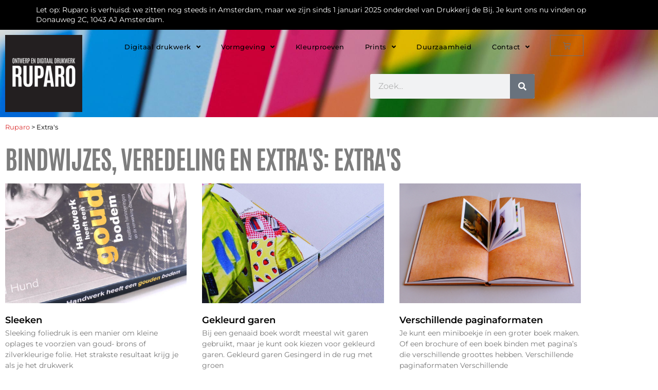

--- FILE ---
content_type: text/html; charset=UTF-8
request_url: https://www.ruparo.nl/bindwijzes_veredeling_en_extrasextras/
body_size: 15096
content:
<!doctype html>
<html lang="nl-NL">
<head>
<meta charset="UTF-8">
<meta name="viewport" content="width=device-width, initial-scale=1">
<link rel="profile" href="https://gmpg.org/xfn/11">
<meta name='robots' content='index, follow, max-image-preview:large, max-snippet:-1, max-video-preview:-1'/>
<title>Extra&#039;s - Ruparo</title>
<link rel="canonical" href="https://www.ruparo.nl/bindwijzes_veredeling_en_extrasextras/"/>
<meta property="og:locale" content="nl_NL"/>
<meta property="og:type" content="article"/>
<meta property="og:title" content="Extra&#039;s"/>
<meta property="og:url" content="https://www.ruparo.nl/bindwijzes_veredeling_en_extrasextras/"/>
<meta property="og:site_name" content="Ruparo"/>
<meta name="twitter:card" content="summary_large_image"/>
<script type="application/ld+json" class="yoast-schema-graph">{"@context":"https://schema.org","@graph":[{"@type":"CollectionPage","@id":"https://www.ruparo.nl/bindwijzes_veredeling_en_extrasextras/","url":"https://www.ruparo.nl/bindwijzes_veredeling_en_extrasextras/","name":"Extra's - Ruparo","isPartOf":{"@id":"https://www.ruparo.nl/#website"},"primaryImageOfPage":{"@id":"https://www.ruparo.nl/bindwijzes_veredeling_en_extrasextras/#primaryimage"},"image":{"@id":"https://www.ruparo.nl/bindwijzes_veredeling_en_extrasextras/#primaryimage"},"thumbnailUrl":"https://www.ruparo.nl/wp-content/uploads/2024/10/DSCF7155-sleeken.jpg","breadcrumb":{"@id":"https://www.ruparo.nl/bindwijzes_veredeling_en_extrasextras/#breadcrumb"},"inLanguage":"nl-NL"},{"@type":"ImageObject","inLanguage":"nl-NL","@id":"https://www.ruparo.nl/bindwijzes_veredeling_en_extrasextras/#primaryimage","url":"https://www.ruparo.nl/wp-content/uploads/2024/10/DSCF7155-sleeken.jpg","contentUrl":"https://www.ruparo.nl/wp-content/uploads/2024/10/DSCF7155-sleeken.jpg","width":1200,"height":1039,"caption":"Sleeken"},{"@type":"BreadcrumbList","@id":"https://www.ruparo.nl/bindwijzes_veredeling_en_extrasextras/#breadcrumb","itemListElement":[{"@type":"ListItem","position":1,"name":"Ruparo","item":"https://www.ruparo.nl/"},{"@type":"ListItem","position":2,"name":"Extra's"}]},{"@type":"WebSite","@id":"https://www.ruparo.nl/#website","url":"https://www.ruparo.nl/","name":"Ruparo","description":"Ontwerp en digitaal drukwerk","publisher":{"@id":"https://www.ruparo.nl/#organization"},"potentialAction":[{"@type":"SearchAction","target":{"@type":"EntryPoint","urlTemplate":"https://www.ruparo.nl/?s={search_term_string}"},"query-input":{"@type":"PropertyValueSpecification","valueRequired":true,"valueName":"search_term_string"}}],"inLanguage":"nl-NL"},{"@type":"Organization","@id":"https://www.ruparo.nl/#organization","name":"Ruparo","url":"https://www.ruparo.nl/","logo":{"@type":"ImageObject","inLanguage":"nl-NL","@id":"https://www.ruparo.nl/#/schema/logo/image/","url":"https://www.ruparo.nl/wp-content/uploads/2022/07/ruparo-logo.png","contentUrl":"https://www.ruparo.nl/wp-content/uploads/2022/07/ruparo-logo.png","width":1600,"height":1600,"caption":"Ruparo"},"image":{"@id":"https://www.ruparo.nl/#/schema/logo/image/"},"sameAs":["https://www.facebook.com/RuparoBV/","https://www.instagram.com/ruparo.nl/","https://www.linkedin.com/company/ruparo"]}]}</script>
<link rel='dns-prefetch' href='//www.googletagmanager.com'/>
<style id='wp-img-auto-sizes-contain-inline-css'>img:is([sizes=auto i],[sizes^="auto," i]){contain-intrinsic-size:3000px 1500px}</style>
<style id='classic-theme-styles-inline-css'>.wp-block-button__link{color:#fff;background-color:#32373c;border-radius:9999px;box-shadow:none;text-decoration:none;padding:calc(.667em + 2px) calc(1.333em + 2px);font-size:1.125em}.wp-block-file__button{background:#32373c;color:#fff;text-decoration:none}</style>
<style id='global-styles-inline-css'>:root{--wp--preset--aspect-ratio--square:1;--wp--preset--aspect-ratio--4-3:4/3;--wp--preset--aspect-ratio--3-4:3/4;--wp--preset--aspect-ratio--3-2:3/2;--wp--preset--aspect-ratio--2-3:2/3;--wp--preset--aspect-ratio--16-9:16/9;--wp--preset--aspect-ratio--9-16:9/16;--wp--preset--color--black:#000000;--wp--preset--color--cyan-bluish-gray:#abb8c3;--wp--preset--color--white:#ffffff;--wp--preset--color--pale-pink:#f78da7;--wp--preset--color--vivid-red:#cf2e2e;--wp--preset--color--luminous-vivid-orange:#ff6900;--wp--preset--color--luminous-vivid-amber:#fcb900;--wp--preset--color--light-green-cyan:#7bdcb5;--wp--preset--color--vivid-green-cyan:#00d084;--wp--preset--color--pale-cyan-blue:#8ed1fc;--wp--preset--color--vivid-cyan-blue:#0693e3;--wp--preset--color--vivid-purple:#9b51e0;--wp--preset--gradient--vivid-cyan-blue-to-vivid-purple:linear-gradient(135deg,rgb(6,147,227) 0%,rgb(155,81,224) 100%);--wp--preset--gradient--light-green-cyan-to-vivid-green-cyan:linear-gradient(135deg,rgb(122,220,180) 0%,rgb(0,208,130) 100%);--wp--preset--gradient--luminous-vivid-amber-to-luminous-vivid-orange:linear-gradient(135deg,rgb(252,185,0) 0%,rgb(255,105,0) 100%);--wp--preset--gradient--luminous-vivid-orange-to-vivid-red:linear-gradient(135deg,rgb(255,105,0) 0%,rgb(207,46,46) 100%);--wp--preset--gradient--very-light-gray-to-cyan-bluish-gray:linear-gradient(135deg,rgb(238,238,238) 0%,rgb(169,184,195) 100%);--wp--preset--gradient--cool-to-warm-spectrum:linear-gradient(135deg,rgb(74,234,220) 0%,rgb(151,120,209) 20%,rgb(207,42,186) 40%,rgb(238,44,130) 60%,rgb(251,105,98) 80%,rgb(254,248,76) 100%);--wp--preset--gradient--blush-light-purple:linear-gradient(135deg,rgb(255,206,236) 0%,rgb(152,150,240) 100%);--wp--preset--gradient--blush-bordeaux:linear-gradient(135deg,rgb(254,205,165) 0%,rgb(254,45,45) 50%,rgb(107,0,62) 100%);--wp--preset--gradient--luminous-dusk:linear-gradient(135deg,rgb(255,203,112) 0%,rgb(199,81,192) 50%,rgb(65,88,208) 100%);--wp--preset--gradient--pale-ocean:linear-gradient(135deg,rgb(255,245,203) 0%,rgb(182,227,212) 50%,rgb(51,167,181) 100%);--wp--preset--gradient--electric-grass:linear-gradient(135deg,rgb(202,248,128) 0%,rgb(113,206,126) 100%);--wp--preset--gradient--midnight:linear-gradient(135deg,rgb(2,3,129) 0%,rgb(40,116,252) 100%);--wp--preset--font-size--small:13px;--wp--preset--font-size--medium:20px;--wp--preset--font-size--large:36px;--wp--preset--font-size--x-large:42px;--wp--preset--spacing--20:0.44rem;--wp--preset--spacing--30:0.67rem;--wp--preset--spacing--40:1rem;--wp--preset--spacing--50:1.5rem;--wp--preset--spacing--60:2.25rem;--wp--preset--spacing--70:3.38rem;--wp--preset--spacing--80:5.06rem;--wp--preset--shadow--natural:6px 6px 9px rgba(0, 0, 0, 0.2);--wp--preset--shadow--deep:12px 12px 50px rgba(0, 0, 0, 0.4);--wp--preset--shadow--sharp:6px 6px 0px rgba(0, 0, 0, 0.2);--wp--preset--shadow--outlined:6px 6px 0px -3px rgb(255, 255, 255), 6px 6px rgb(0, 0, 0);--wp--preset--shadow--crisp:6px 6px 0px rgb(0, 0, 0);}:where(.is-layout-flex){gap:0.5em;}:where(.is-layout-grid){gap:0.5em;}body .is-layout-flex{display:flex;}.is-layout-flex{flex-wrap:wrap;align-items:center;}.is-layout-flex > :is(*, div){margin:0;}body .is-layout-grid{display:grid;}.is-layout-grid > :is(*, div){margin:0;}:where(.wp-block-columns.is-layout-flex){gap:2em;}:where(.wp-block-columns.is-layout-grid){gap:2em;}:where(.wp-block-post-template.is-layout-flex){gap:1.25em;}:where(.wp-block-post-template.is-layout-grid){gap:1.25em;}.has-black-color{color:var(--wp--preset--color--black) !important;}.has-cyan-bluish-gray-color{color:var(--wp--preset--color--cyan-bluish-gray) !important;}.has-white-color{color:var(--wp--preset--color--white) !important;}.has-pale-pink-color{color:var(--wp--preset--color--pale-pink) !important;}.has-vivid-red-color{color:var(--wp--preset--color--vivid-red) !important;}.has-luminous-vivid-orange-color{color:var(--wp--preset--color--luminous-vivid-orange) !important;}.has-luminous-vivid-amber-color{color:var(--wp--preset--color--luminous-vivid-amber) !important;}.has-light-green-cyan-color{color:var(--wp--preset--color--light-green-cyan) !important;}.has-vivid-green-cyan-color{color:var(--wp--preset--color--vivid-green-cyan) !important;}.has-pale-cyan-blue-color{color:var(--wp--preset--color--pale-cyan-blue) !important;}.has-vivid-cyan-blue-color{color:var(--wp--preset--color--vivid-cyan-blue) !important;}.has-vivid-purple-color{color:var(--wp--preset--color--vivid-purple) !important;}.has-black-background-color{background-color:var(--wp--preset--color--black) !important;}.has-cyan-bluish-gray-background-color{background-color:var(--wp--preset--color--cyan-bluish-gray) !important;}.has-white-background-color{background-color:var(--wp--preset--color--white) !important;}.has-pale-pink-background-color{background-color:var(--wp--preset--color--pale-pink) !important;}.has-vivid-red-background-color{background-color:var(--wp--preset--color--vivid-red) !important;}.has-luminous-vivid-orange-background-color{background-color:var(--wp--preset--color--luminous-vivid-orange) !important;}.has-luminous-vivid-amber-background-color{background-color:var(--wp--preset--color--luminous-vivid-amber) !important;}.has-light-green-cyan-background-color{background-color:var(--wp--preset--color--light-green-cyan) !important;}.has-vivid-green-cyan-background-color{background-color:var(--wp--preset--color--vivid-green-cyan) !important;}.has-pale-cyan-blue-background-color{background-color:var(--wp--preset--color--pale-cyan-blue) !important;}.has-vivid-cyan-blue-background-color{background-color:var(--wp--preset--color--vivid-cyan-blue) !important;}.has-vivid-purple-background-color{background-color:var(--wp--preset--color--vivid-purple) !important;}.has-black-border-color{border-color:var(--wp--preset--color--black) !important;}.has-cyan-bluish-gray-border-color{border-color:var(--wp--preset--color--cyan-bluish-gray) !important;}.has-white-border-color{border-color:var(--wp--preset--color--white) !important;}.has-pale-pink-border-color{border-color:var(--wp--preset--color--pale-pink) !important;}.has-vivid-red-border-color{border-color:var(--wp--preset--color--vivid-red) !important;}.has-luminous-vivid-orange-border-color{border-color:var(--wp--preset--color--luminous-vivid-orange) !important;}.has-luminous-vivid-amber-border-color{border-color:var(--wp--preset--color--luminous-vivid-amber) !important;}.has-light-green-cyan-border-color{border-color:var(--wp--preset--color--light-green-cyan) !important;}.has-vivid-green-cyan-border-color{border-color:var(--wp--preset--color--vivid-green-cyan) !important;}.has-pale-cyan-blue-border-color{border-color:var(--wp--preset--color--pale-cyan-blue) !important;}.has-vivid-cyan-blue-border-color{border-color:var(--wp--preset--color--vivid-cyan-blue) !important;}.has-vivid-purple-border-color{border-color:var(--wp--preset--color--vivid-purple) !important;}.has-vivid-cyan-blue-to-vivid-purple-gradient-background{background:var(--wp--preset--gradient--vivid-cyan-blue-to-vivid-purple) !important;}.has-light-green-cyan-to-vivid-green-cyan-gradient-background{background:var(--wp--preset--gradient--light-green-cyan-to-vivid-green-cyan) !important;}.has-luminous-vivid-amber-to-luminous-vivid-orange-gradient-background{background:var(--wp--preset--gradient--luminous-vivid-amber-to-luminous-vivid-orange) !important;}.has-luminous-vivid-orange-to-vivid-red-gradient-background{background:var(--wp--preset--gradient--luminous-vivid-orange-to-vivid-red) !important;}.has-very-light-gray-to-cyan-bluish-gray-gradient-background{background:var(--wp--preset--gradient--very-light-gray-to-cyan-bluish-gray) !important;}.has-cool-to-warm-spectrum-gradient-background{background:var(--wp--preset--gradient--cool-to-warm-spectrum) !important;}.has-blush-light-purple-gradient-background{background:var(--wp--preset--gradient--blush-light-purple) !important;}.has-blush-bordeaux-gradient-background{background:var(--wp--preset--gradient--blush-bordeaux) !important;}.has-luminous-dusk-gradient-background{background:var(--wp--preset--gradient--luminous-dusk) !important;}.has-pale-ocean-gradient-background{background:var(--wp--preset--gradient--pale-ocean) !important;}.has-electric-grass-gradient-background{background:var(--wp--preset--gradient--electric-grass) !important;}.has-midnight-gradient-background{background:var(--wp--preset--gradient--midnight) !important;}.has-small-font-size{font-size:var(--wp--preset--font-size--small) !important;}.has-medium-font-size{font-size:var(--wp--preset--font-size--medium) !important;}.has-large-font-size{font-size:var(--wp--preset--font-size--large) !important;}.has-x-large-font-size{font-size:var(--wp--preset--font-size--x-large) !important;}:where(.wp-block-post-template.is-layout-flex){gap:1.25em;}:where(.wp-block-post-template.is-layout-grid){gap:1.25em;}:where(.wp-block-term-template.is-layout-flex){gap:1.25em;}:where(.wp-block-term-template.is-layout-grid){gap:1.25em;}:where(.wp-block-columns.is-layout-flex){gap:2em;}:where(.wp-block-columns.is-layout-grid){gap:2em;}:root :where(.wp-block-pullquote){font-size:1.5em;line-height:1.6;}</style>
<link rel="stylesheet" type="text/css" href="//www.ruparo.nl/wp-content/cache/wpfc-minified/o7gwgk7/h8rn6.css" media="all"/>
<link rel="stylesheet" type="text/css" href="//www.ruparo.nl/wp-content/cache/wpfc-minified/9mhvbhhn/h8rn5.css" media="only screen and (max-width: 768px)"/>
<link rel="stylesheet" type="text/css" href="//www.ruparo.nl/wp-content/cache/wpfc-minified/eg24jxoh/h8rn5.css" media="all"/>
<style id='woocommerce-inline-inline-css'>.woocommerce form .form-row .required{visibility:visible;}</style>
<link rel="stylesheet" type="text/css" href="//www.ruparo.nl/wp-content/cache/wpfc-minified/mmg1ahjt/h8rnp.css" media="all"/>
<link rel='stylesheet' id='elementor-post-265-css' href='https://www.ruparo.nl/wp-content/uploads/elementor/css/post-265.css?ver=1768910698' media='all'/>
<link rel='stylesheet' id='elementor-post-1362-css' href='https://www.ruparo.nl/wp-content/uploads/elementor/css/post-1362.css?ver=1768910698' media='all'/>
<link rel='stylesheet' id='elementor-post-1424-css' href='https://www.ruparo.nl/wp-content/uploads/elementor/css/post-1424.css?ver=1768910698' media='all'/>
<link rel='stylesheet' id='elementor-post-3609-css' href='https://www.ruparo.nl/wp-content/uploads/elementor/css/post-3609.css?ver=1768910902' media='all'/>
<style>.taxopress-table-container{width:100%;}
.taxopress-table-row td{border:none;}
.taxopress-table-row:nth-child(n+7){display:none;}
.taxopress-see-more-link, .taxopress-close-table-link{cursor:pointer;}
.taxopress-close-table-link{display:none;}
.taxopress-see-more-container{text-align:right;padding:10px;}
.hidden{display:none;}
.taxopress-table-container .taxopress-post-count{text-align:right;padding-right:30px;}
.taxopress-arrow{display:inline-block;}
.taxopress-arrow.right{border-top:5px solid transparent;border-bottom:5px solid transparent;border-left:5px solid;}
.taxopress-arrow.down{border-left:5px solid transparent;border-right:5px solid transparent;border-top:5px solid;}
.taxopress-border-cloud a{text-decoration:none;border:1px solid;padding:4px 7px;display:inline-block;margin:3px;}
.taxopress-box-list{display:grid;grid-template-columns:repeat(3, 1fr);grid-gap:10px;}
.taxopress-box-list a{display:block;text-decoration:none;box-sizing:border-box;word-wrap:break-word;}
.taxopress-box-list img{max-width:100%;height:auto;display:block;}
.taxopress-boxrelatedpost-cat{color:#666;font-size:0.9em;}
@media(max-width:1200px){
.taxopress-box-list{grid-template-columns:repeat(2, 1fr);}
}
@media(max-width:768px){
.taxopress-box-list{grid-template-columns:1fr;word-wrap:break-word;}
}
.taxopress-parent-child-list{list-style:none !important;}
.taxopress-parent-term{font-weight:normal;margin:0.5em 0;list-style-type:none !important;position:relative;padding-left:1.5em;}
.taxopress-child-list{list-style:none !important;margin:0.3em 0 0.3em 1em !important;padding-left:0 !important;}
.taxopress-child-term{font-weight:normal;margin:0.2em 0;position:relative;padding-left:1.5em;}
.taxopress-parent-term::before{content:"•";position:absolute;left:0;font-size:1.2em;line-height:1;}
.taxopress-child-list > li::before{content:"○";position:absolute;left:0;font-size:1.2em;line-height:1;}
.taxopress-child-list .taxopress-child-list > li::before{content:"▪ ▪";font-size:1.2em;}
.taxopress-child-list{margin-left:1em !important;}
.taxopress-child-list .taxopress-child-list{margin-left:1em !important;}
.taxopress-parent-term, .taxopress-child-list li{font-weight:normal;}
.taxopress-box-list img.custom-image-class{width:var(--tp-image-width, 200px);height:var(--tp-image-height, 200px);object-fit:cover;aspect-ratio:1 / 1;display:block;max-width:100%;}
a.st_tag, a.internal_tag, .st_tag, .internal_tag{text-decoration:underline !important;}</style>
<link rel="stylesheet" type="text/css" href="//www.ruparo.nl/wp-content/cache/wpfc-minified/2crpf1m5/h8rn5.css" media="screen"/>
<link rel="stylesheet" type="text/css" href="//www.ruparo.nl/wp-content/cache/wpfc-minified/2e38jua4/h8rn5.css" media="all"/>
<script src="https://www.googletagmanager.com/gtag/js?id=GT-5TPC8TX" id="google_gtagjs-js" async></script>
<style>body.home .elementor-page-title h1.elementor-heading-title{display:none;}</style>
<style>.woocommerce div.product form.cart table td{padding:12px;vertical-align:middle;}</style>
<meta name="generator" content="Site Kit by Google 1.170.0"/>	<noscript><style>.woocommerce-product-gallery{opacity:1 !important;}</style></noscript>
<meta name="google-site-verification" content="icw7GjnKSoRhOBb58krZJaIJPfiRWrZ5YNG2uR6A6Kk"><meta name="generator" content="Elementor 3.34.2; settings: css_print_method-external, google_font-enabled, font_display-auto">
<style>.e-con.e-parent:nth-of-type(n+4):not(.e-lazyloaded):not(.e-no-lazyload),
.e-con.e-parent:nth-of-type(n+4):not(.e-lazyloaded):not(.e-no-lazyload) *{background-image:none !important;}
@media screen and (max-height: 1024px) {
.e-con.e-parent:nth-of-type(n+3):not(.e-lazyloaded):not(.e-no-lazyload),
.e-con.e-parent:nth-of-type(n+3):not(.e-lazyloaded):not(.e-no-lazyload) *{background-image:none !important;}
}
@media screen and (max-height: 640px) {
.e-con.e-parent:nth-of-type(n+2):not(.e-lazyloaded):not(.e-no-lazyload),
.e-con.e-parent:nth-of-type(n+2):not(.e-lazyloaded):not(.e-no-lazyload) *{background-image:none !important;}
}</style>
<script>(function(w, d, s, l, i){
w[l]=w[l]||[];
w[l].push({'gtm.start': new Date().getTime(), event: 'gtm.js'});
var f=d.getElementsByTagName(s)[0],
j=d.createElement(s), dl=l!='dataLayer' ? '&l=' + l:'';
j.async=true;
j.src='https://www.googletagmanager.com/gtm.js?id=' + i + dl;
f.parentNode.insertBefore(j, f);
})(window, document, 'script', 'dataLayer', 'GTM-PPKKV62');</script>
<style id="uagb-style-frontend-79">.uag-blocks-common-selector{z-index:var(--z-index-desktop) !important}@media(max-width:976px){.uag-blocks-common-selector{z-index:var(--z-index-tablet) !important}}@media(max-width:767px){.uag-blocks-common-selector{z-index:var(--z-index-mobile) !important}}</style><link rel="icon" href="https://www.ruparo.nl/wp-content/uploads/2022/10/ruparo-favicon.png" sizes="32x32"/>
<link rel="icon" href="https://www.ruparo.nl/wp-content/uploads/2022/10/ruparo-favicon.png" sizes="192x192"/>
<link rel="apple-touch-icon" href="https://www.ruparo.nl/wp-content/uploads/2022/10/ruparo-favicon.png"/>
<meta name="msapplication-TileImage" content="https://www.ruparo.nl/wp-content/uploads/2022/10/ruparo-favicon.png"/>
</head>
<body class="archive tax-bindwijzes_veredeling_en_extras term-extras term-79 wp-custom-logo wp-theme-hello-elementor theme-hello-elementor woocommerce-no-js elementor-page-3609 elementor-default elementor-template-full-width elementor-kit-265">
<noscript>
<iframe src="https://www.googletagmanager.com/ns.html?id=GTM-PPKKV62" height="0" width="0" style="display:none;visibility:hidden"></iframe>
</noscript>
<a class="skip-link screen-reader-text" href="#content">Ga naar de inhoud</a>
<header data-elementor-type="header" data-elementor-id="1362" class="elementor elementor-1362 elementor-location-header" data-elementor-post-type="elementor_library">
<div class="elementor-element elementor-element-093d847 e-flex e-con-boxed e-con e-parent" data-id="093d847" data-element_type="container" data-settings="{&quot;background_background&quot;:&quot;classic&quot;}">
<div class="e-con-inner">
<div class="elementor-element elementor-element-6ba23c5 elementor-widget elementor-widget-heading" data-id="6ba23c5" data-element_type="widget" data-widget_type="heading.default">
<div class="elementor-widget-container">
<div class="elementor-heading-title elementor-size-default">Let op: Ruparo is verhuisd: we zitten nog steeds in Amsterdam, maar we zijn sinds 1 januari 2025 onderdeel van Drukkerij de Bij. Je kunt ons nu vinden op Donauweg 2C, 1043 AJ Amsterdam.</div></div></div></div></div><section class="elementor-section elementor-top-section elementor-element elementor-element-bb5823c elementor-hidden-desktop elementor-hidden-tablet elementor-section-boxed elementor-section-height-default elementor-section-height-default" data-id="bb5823c" data-element_type="section">
<div class="elementor-container elementor-column-gap-default">
<div class="elementor-column elementor-col-100 elementor-top-column elementor-element elementor-element-8e1885b" data-id="8e1885b" data-element_type="column">
<div class="elementor-widget-wrap elementor-element-populated">
<div class="elementor-element elementor-element-0fd6bfd elementor-hidden-desktop elementor-hidden-tablet elementor-search-form--skin-classic elementor-search-form--button-type-icon elementor-search-form--icon-search elementor-widget elementor-widget-search-form" data-id="0fd6bfd" data-element_type="widget" data-settings="{&quot;skin&quot;:&quot;classic&quot;}" data-widget_type="search-form.default">
<div class="elementor-widget-container">
<search role="search">
<form class="elementor-search-form" action="https://www.ruparo.nl" method="get">
<div class="elementor-search-form__container"> <label class="elementor-screen-only" for="elementor-search-form-0fd6bfd">Zoeken</label> <input id="elementor-search-form-0fd6bfd" placeholder="Search..." class="elementor-search-form__input" type="search" name="s" value=""> <button class="elementor-search-form__submit" type="submit" aria-label="Zoeken"> <i aria-hidden="true" class="fas fa-search"></i> </button></div></form>
</search></div></div></div></div></div></section>
<section class="elementor-section elementor-top-section elementor-element elementor-element-0ebe708 elementor-section-boxed elementor-section-height-default elementor-section-height-default" data-id="0ebe708" data-element_type="section" data-settings="{&quot;background_background&quot;:&quot;classic&quot;}">
<div class="elementor-container elementor-column-gap-default">
<div class="elementor-column elementor-col-33 elementor-top-column elementor-element elementor-element-97fc5fa" data-id="97fc5fa" data-element_type="column">
<div class="elementor-widget-wrap elementor-element-populated">
<div class="elementor-element elementor-element-c426d3e elementor-widget elementor-widget-theme-site-logo elementor-widget-image" data-id="c426d3e" data-element_type="widget" data-widget_type="theme-site-logo.default">
<div class="elementor-widget-container"> <a href="https://www.ruparo.nl"> <img width="150" height="150" src="https://www.ruparo.nl/wp-content/uploads/2022/07/ruparo-logo-150x150.png" class="attachment-thumbnail size-thumbnail wp-image-1197" alt="Ruparo" srcset="https://www.ruparo.nl/wp-content/uploads/2022/07/ruparo-logo-150x150.png 150w, https://www.ruparo.nl/wp-content/uploads/2022/07/ruparo-logo-300x300.png 300w, https://www.ruparo.nl/wp-content/uploads/2022/07/ruparo-logo-1024x1024.png 1024w, https://www.ruparo.nl/wp-content/uploads/2022/07/ruparo-logo-768x768.png 768w, https://www.ruparo.nl/wp-content/uploads/2022/07/ruparo-logo-1536x1536.png 1536w, https://www.ruparo.nl/wp-content/uploads/2022/07/ruparo-logo-600x600.png 600w, https://www.ruparo.nl/wp-content/uploads/2022/07/ruparo-logo-100x100.png 100w, https://www.ruparo.nl/wp-content/uploads/2022/07/ruparo-logo.png 1600w" sizes="(max-width: 150px) 100vw, 150px"/> </a></div></div></div></div><div class="elementor-column elementor-col-33 elementor-top-column elementor-element elementor-element-44cfb28" data-id="44cfb28" data-element_type="column">
<div class="elementor-widget-wrap elementor-element-populated">
<div class="elementor-element elementor-element-9e12e90 elementor-nav-menu__align-end elementor-nav-menu--dropdown-tablet elementor-nav-menu__text-align-aside elementor-nav-menu--toggle elementor-nav-menu--burger elementor-widget elementor-widget-nav-menu" data-id="9e12e90" data-element_type="widget" data-settings="{&quot;submenu_icon&quot;:{&quot;value&quot;:&quot;&lt;i class=\&quot;fas fa-angle-down\&quot; aria-hidden=\&quot;true\&quot;&gt;&lt;\/i&gt;&quot;,&quot;library&quot;:&quot;fa-solid&quot;},&quot;layout&quot;:&quot;horizontal&quot;,&quot;toggle&quot;:&quot;burger&quot;}" data-widget_type="nav-menu.default">
<div class="elementor-widget-container">
<nav aria-label="Menu" class="elementor-nav-menu--main elementor-nav-menu__container elementor-nav-menu--layout-horizontal e--pointer-none">
<ul id="menu-1-9e12e90" class="elementor-nav-menu"><li class="menu-item menu-item-type-post_type menu-item-object-page menu-item-has-children menu-item-50"><a href="https://www.ruparo.nl/drukwerk/" class="elementor-item">Digitaal drukwerk</a>
<ul class="sub-menu elementor-nav-menu--dropdown">
<li class="menu-item menu-item-type-post_type menu-item-object-page menu-item-2296"><a href="https://www.ruparo.nl/drukwerk/voorbeelden/" class="elementor-sub-item">Voorbeelden</a></li>
<li class="menu-item menu-item-type-post_type menu-item-object-page menu-item-2298"><a href="https://www.ruparo.nl/drukwerk/boeken-drukken/" class="elementor-sub-item">Boeken drukken</a></li>
<li class="menu-item menu-item-type-post_type menu-item-object-page menu-item-2299"><a href="https://www.ruparo.nl/drukwerk/papiersoorten/" class="elementor-sub-item">Papiersoorten</a></li>
<li class="menu-item menu-item-type-post_type menu-item-object-page menu-item-2297"><a href="https://www.ruparo.nl/drukwerk/bindwijzes/" class="elementor-sub-item">Bindwijzes en extra’s</a></li>
<li class="menu-item menu-item-type-post_type menu-item-object-page menu-item-2747"><a href="https://www.ruparo.nl/drukwerk/offerte-aanvragen/" class="elementor-sub-item">Offerte aanvragen</a></li>
</ul>
</li>
<li class="menu-item menu-item-type-post_type menu-item-object-page menu-item-has-children menu-item-51"><a href="https://www.ruparo.nl/vormgeving/" class="elementor-item">Vormgeving</a>
<ul class="sub-menu elementor-nav-menu--dropdown">
<li class="menu-item menu-item-type-post_type menu-item-object-page menu-item-2303"><a href="https://www.ruparo.nl/vormgeving/portfolio/" class="elementor-sub-item">Portfolio</a></li>
<li class="menu-item menu-item-type-post_type menu-item-object-page menu-item-2305"><a href="https://www.ruparo.nl/vormgeving/webdesign/" class="elementor-sub-item">Webdesign</a></li>
<li class="menu-item menu-item-type-post_type menu-item-object-page menu-item-2302"><a href="https://www.ruparo.nl/vormgeving/opmaak-en-lithografie/" class="elementor-sub-item">Opmaak en lithografie</a></li>
<li class="menu-item menu-item-type-post_type menu-item-object-page menu-item-2301"><a href="https://www.ruparo.nl/vormgeving/magazines/" class="elementor-sub-item">Magazines</a></li>
<li class="menu-item menu-item-type-post_type menu-item-object-page menu-item-2304"><a href="https://www.ruparo.nl/vormgeving/scannen/" class="elementor-sub-item">Scannen</a></li>
</ul>
</li>
<li class="menu-item menu-item-type-post_type menu-item-object-product menu-item-4144"><a href="https://www.ruparo.nl/kleurproeven/" class="elementor-item">Kleurproeven</a></li>
<li class="menu-item menu-item-type-post_type menu-item-object-page menu-item-has-children menu-item-730"><a href="https://www.ruparo.nl/prints/" class="elementor-item">Prints</a>
<ul class="sub-menu elementor-nav-menu--dropdown">
<li class="menu-item menu-item-type-post_type menu-item-object-product menu-item-1239"><a href="https://www.ruparo.nl/print/" class="elementor-sub-item">Posters en fotoprints</a></li>
<li class="menu-item menu-item-type-post_type menu-item-object-product menu-item-1238"><a href="https://www.ruparo.nl/fine-art-prints/" class="elementor-sub-item">Fine-art prints</a></li>
<li class="menu-item menu-item-type-post_type menu-item-object-page menu-item-1312"><a href="https://www.ruparo.nl/prints/papiersoorten/" class="elementor-sub-item">Papiersoorten</a></li>
<li class="menu-item menu-item-type-post_type menu-item-object-page menu-item-1320"><a href="https://www.ruparo.nl/prints/voorbereiding-en-finishing/" class="elementor-sub-item">Voorbereiding en finishing</a></li>
</ul>
</li>
<li class="menu-item menu-item-type-post_type menu-item-object-page menu-item-1326"><a href="https://www.ruparo.nl/duurzaamheid/" class="elementor-item">Duurzaamheid</a></li>
<li class="menu-item menu-item-type-post_type menu-item-object-page menu-item-has-children menu-item-52"><a href="https://www.ruparo.nl/contact/" class="elementor-item">Contact</a>
<ul class="sub-menu elementor-nav-menu--dropdown">
<li class="menu-item menu-item-type-post_type menu-item-object-page menu-item-65"><a href="https://www.ruparo.nl/wie-zijn-wij/" class="elementor-sub-item">Wie zijn wij</a></li>
</ul>
</li>
</ul>			</nav>
<div class="elementor-menu-toggle" role="button" tabindex="0" aria-label="Menu toggle" aria-expanded="false"> <i aria-hidden="true" role="presentation" class="elementor-menu-toggle__icon--open eicon-menu-bar"></i><i aria-hidden="true" role="presentation" class="elementor-menu-toggle__icon--close eicon-close"></i></div><nav class="elementor-nav-menu--dropdown elementor-nav-menu__container" aria-hidden="true">
<ul id="menu-2-9e12e90" class="elementor-nav-menu"><li class="menu-item menu-item-type-post_type menu-item-object-page menu-item-has-children menu-item-50"><a href="https://www.ruparo.nl/drukwerk/" class="elementor-item" tabindex="-1">Digitaal drukwerk</a>
<ul class="sub-menu elementor-nav-menu--dropdown">
<li class="menu-item menu-item-type-post_type menu-item-object-page menu-item-2296"><a href="https://www.ruparo.nl/drukwerk/voorbeelden/" class="elementor-sub-item" tabindex="-1">Voorbeelden</a></li>
<li class="menu-item menu-item-type-post_type menu-item-object-page menu-item-2298"><a href="https://www.ruparo.nl/drukwerk/boeken-drukken/" class="elementor-sub-item" tabindex="-1">Boeken drukken</a></li>
<li class="menu-item menu-item-type-post_type menu-item-object-page menu-item-2299"><a href="https://www.ruparo.nl/drukwerk/papiersoorten/" class="elementor-sub-item" tabindex="-1">Papiersoorten</a></li>
<li class="menu-item menu-item-type-post_type menu-item-object-page menu-item-2297"><a href="https://www.ruparo.nl/drukwerk/bindwijzes/" class="elementor-sub-item" tabindex="-1">Bindwijzes en extra’s</a></li>
<li class="menu-item menu-item-type-post_type menu-item-object-page menu-item-2747"><a href="https://www.ruparo.nl/drukwerk/offerte-aanvragen/" class="elementor-sub-item" tabindex="-1">Offerte aanvragen</a></li>
</ul>
</li>
<li class="menu-item menu-item-type-post_type menu-item-object-page menu-item-has-children menu-item-51"><a href="https://www.ruparo.nl/vormgeving/" class="elementor-item" tabindex="-1">Vormgeving</a>
<ul class="sub-menu elementor-nav-menu--dropdown">
<li class="menu-item menu-item-type-post_type menu-item-object-page menu-item-2303"><a href="https://www.ruparo.nl/vormgeving/portfolio/" class="elementor-sub-item" tabindex="-1">Portfolio</a></li>
<li class="menu-item menu-item-type-post_type menu-item-object-page menu-item-2305"><a href="https://www.ruparo.nl/vormgeving/webdesign/" class="elementor-sub-item" tabindex="-1">Webdesign</a></li>
<li class="menu-item menu-item-type-post_type menu-item-object-page menu-item-2302"><a href="https://www.ruparo.nl/vormgeving/opmaak-en-lithografie/" class="elementor-sub-item" tabindex="-1">Opmaak en lithografie</a></li>
<li class="menu-item menu-item-type-post_type menu-item-object-page menu-item-2301"><a href="https://www.ruparo.nl/vormgeving/magazines/" class="elementor-sub-item" tabindex="-1">Magazines</a></li>
<li class="menu-item menu-item-type-post_type menu-item-object-page menu-item-2304"><a href="https://www.ruparo.nl/vormgeving/scannen/" class="elementor-sub-item" tabindex="-1">Scannen</a></li>
</ul>
</li>
<li class="menu-item menu-item-type-post_type menu-item-object-product menu-item-4144"><a href="https://www.ruparo.nl/kleurproeven/" class="elementor-item" tabindex="-1">Kleurproeven</a></li>
<li class="menu-item menu-item-type-post_type menu-item-object-page menu-item-has-children menu-item-730"><a href="https://www.ruparo.nl/prints/" class="elementor-item" tabindex="-1">Prints</a>
<ul class="sub-menu elementor-nav-menu--dropdown">
<li class="menu-item menu-item-type-post_type menu-item-object-product menu-item-1239"><a href="https://www.ruparo.nl/print/" class="elementor-sub-item" tabindex="-1">Posters en fotoprints</a></li>
<li class="menu-item menu-item-type-post_type menu-item-object-product menu-item-1238"><a href="https://www.ruparo.nl/fine-art-prints/" class="elementor-sub-item" tabindex="-1">Fine-art prints</a></li>
<li class="menu-item menu-item-type-post_type menu-item-object-page menu-item-1312"><a href="https://www.ruparo.nl/prints/papiersoorten/" class="elementor-sub-item" tabindex="-1">Papiersoorten</a></li>
<li class="menu-item menu-item-type-post_type menu-item-object-page menu-item-1320"><a href="https://www.ruparo.nl/prints/voorbereiding-en-finishing/" class="elementor-sub-item" tabindex="-1">Voorbereiding en finishing</a></li>
</ul>
</li>
<li class="menu-item menu-item-type-post_type menu-item-object-page menu-item-1326"><a href="https://www.ruparo.nl/duurzaamheid/" class="elementor-item" tabindex="-1">Duurzaamheid</a></li>
<li class="menu-item menu-item-type-post_type menu-item-object-page menu-item-has-children menu-item-52"><a href="https://www.ruparo.nl/contact/" class="elementor-item" tabindex="-1">Contact</a>
<ul class="sub-menu elementor-nav-menu--dropdown">
<li class="menu-item menu-item-type-post_type menu-item-object-page menu-item-65"><a href="https://www.ruparo.nl/wie-zijn-wij/" class="elementor-sub-item" tabindex="-1">Wie zijn wij</a></li>
</ul>
</li>
</ul>			</nav></div></div><section class="elementor-section elementor-inner-section elementor-element elementor-element-5ac5cff elementor-hidden-mobile elementor-section-boxed elementor-section-height-default elementor-section-height-default" data-id="5ac5cff" data-element_type="section">
<div class="elementor-container elementor-column-gap-default">
<div class="elementor-column elementor-col-50 elementor-inner-column elementor-element elementor-element-4302607" data-id="4302607" data-element_type="column">
<div class="elementor-widget-wrap"></div></div><div class="elementor-column elementor-col-50 elementor-inner-column elementor-element elementor-element-e3ea4cb" data-id="e3ea4cb" data-element_type="column">
<div class="elementor-widget-wrap elementor-element-populated">
<div class="elementor-element elementor-element-4b17d36 elementor-search-form--skin-classic elementor-search-form--button-type-icon elementor-search-form--icon-search elementor-widget elementor-widget-search-form" data-id="4b17d36" data-element_type="widget" data-settings="{&quot;skin&quot;:&quot;classic&quot;}" data-widget_type="search-form.default">
<div class="elementor-widget-container">
<search role="search">
<form class="elementor-search-form" action="https://www.ruparo.nl" method="get">
<div class="elementor-search-form__container"> <label class="elementor-screen-only" for="elementor-search-form-4b17d36">Zoeken</label> <input id="elementor-search-form-4b17d36" placeholder="Zoek..." class="elementor-search-form__input" type="search" name="s" value=""> <button class="elementor-search-form__submit" type="submit" aria-label="Zoeken"> <i aria-hidden="true" class="fas fa-search"></i> </button></div></form>
</search></div></div></div></div></div></section></div></div><div class="elementor-column elementor-col-33 elementor-top-column elementor-element elementor-element-84e301f" data-id="84e301f" data-element_type="column">
<div class="elementor-widget-wrap elementor-element-populated">
<div class="elementor-element elementor-element-992411a elementor-menu-cart--empty-indicator-hide toggle-icon--cart-medium elementor-menu-cart--items-indicator-bubble elementor-menu-cart--cart-type-side-cart elementor-menu-cart--show-remove-button-yes elementor-widget elementor-widget-woocommerce-menu-cart" data-id="992411a" data-element_type="widget" data-settings="{&quot;cart_type&quot;:&quot;side-cart&quot;,&quot;open_cart&quot;:&quot;click&quot;,&quot;automatically_open_cart&quot;:&quot;no&quot;}" data-widget_type="woocommerce-menu-cart.default">
<div class="elementor-widget-container">
<div class="elementor-menu-cart__wrapper">
<div class="elementor-menu-cart__toggle_wrapper">
<div class="elementor-menu-cart__container elementor-lightbox" aria-hidden="true">
<div class="elementor-menu-cart__main" aria-hidden="true">
<div class="elementor-menu-cart__close-button"></div><div class="widget_shopping_cart_content"></div></div></div><div class="elementor-menu-cart__toggle elementor-button-wrapper"> <a id="elementor-menu-cart__toggle_button" href="#" class="elementor-menu-cart__toggle_button elementor-button elementor-size-sm" aria-expanded="false"> <span class="elementor-button-text"><span class="woocommerce-Price-amount amount"><bdi><span class="woocommerce-Price-currencySymbol">&euro;</span>&nbsp;0,00</bdi></span></span> <span class="elementor-button-icon"> <span class="elementor-button-icon-qty" data-counter="0">0</span> <i class="eicon-cart-medium"></i> <span class="elementor-screen-only">Winkelwagen</span> </span> </a></div></div></div></div></div></div></div></div></section>
<section class="elementor-section elementor-top-section elementor-element elementor-element-953faba elementor-section-boxed elementor-section-height-default elementor-section-height-default" data-id="953faba" data-element_type="section">
<div class="elementor-container elementor-column-gap-default">
<div class="elementor-column elementor-col-100 elementor-top-column elementor-element elementor-element-78f3b81" data-id="78f3b81" data-element_type="column">
<div class="elementor-widget-wrap elementor-element-populated">
<div class="elementor-element elementor-element-55571d0 elementor-widget elementor-widget-breadcrumbs" data-id="55571d0" data-element_type="widget" data-widget_type="breadcrumbs.default">
<div class="elementor-widget-container"> <p id="breadcrumbs"><span><span><a href="https://www.ruparo.nl/">Ruparo</a></span> &gt; <span class="breadcrumb_last" aria-current="page">Extra's</span></span></p></div></div></div></div></div></section>
</header>
<div data-elementor-type="archive" data-elementor-id="3609" class="elementor elementor-3609 elementor-location-archive" data-elementor-post-type="elementor_library">
<section class="elementor-section elementor-top-section elementor-element elementor-element-d96f7d7 elementor-section-boxed elementor-section-height-default elementor-section-height-default" data-id="d96f7d7" data-element_type="section">
<div class="elementor-container elementor-column-gap-default">
<div class="elementor-column elementor-col-100 elementor-top-column elementor-element elementor-element-ecce9a9" data-id="ecce9a9" data-element_type="column">
<div class="elementor-widget-wrap elementor-element-populated">
<div class="elementor-element elementor-element-6bf824e elementor-widget elementor-widget-theme-archive-title elementor-page-title elementor-widget-heading" data-id="6bf824e" data-element_type="widget" data-widget_type="theme-archive-title.default">
<div class="elementor-widget-container"> <h1 class="elementor-heading-title elementor-size-default">Bindwijzes, veredeling en extra's: Extra's</h1></div></div></div></div></div></section>
<section class="elementor-section elementor-top-section elementor-element elementor-element-c087285 elementor-section-boxed elementor-section-height-default elementor-section-height-default" data-id="c087285" data-element_type="section">
<div class="elementor-container elementor-column-gap-default">
<div class="elementor-column elementor-col-100 elementor-top-column elementor-element elementor-element-447b772" data-id="447b772" data-element_type="column">
<div class="elementor-widget-wrap elementor-element-populated">
<div class="elementor-element elementor-element-20645b0 elementor-grid-3 elementor-grid-tablet-2 elementor-grid-mobile-1 elementor-posts--thumbnail-top elementor-widget elementor-widget-archive-posts" data-id="20645b0" data-element_type="widget" data-settings="{&quot;archive_classic_row_gap&quot;:{&quot;unit&quot;:&quot;px&quot;,&quot;size&quot;:60,&quot;sizes&quot;:[]},&quot;archive_classic_columns&quot;:&quot;3&quot;,&quot;archive_classic_columns_tablet&quot;:&quot;2&quot;,&quot;archive_classic_columns_mobile&quot;:&quot;1&quot;,&quot;archive_classic_row_gap_tablet&quot;:{&quot;unit&quot;:&quot;px&quot;,&quot;size&quot;:&quot;&quot;,&quot;sizes&quot;:[]},&quot;archive_classic_row_gap_mobile&quot;:{&quot;unit&quot;:&quot;px&quot;,&quot;size&quot;:&quot;&quot;,&quot;sizes&quot;:[]}}" data-widget_type="archive-posts.archive_classic">
<div class="elementor-widget-container">
<div class="elementor-posts-container elementor-posts elementor-posts--skin-classic elementor-grid" role="list">
<article class="elementor-post elementor-grid-item post-7697 page type-page status-publish has-post-thumbnail hentry bindwijzes_veredeling_en_extras-extras" role="listitem">
<a class="elementor-post__thumbnail__link" href="https://www.ruparo.nl/drukwerk/bindwijzes/sleeken/" tabindex="-1">
<div class="elementor-post__thumbnail"><img fetchpriority="high" width="800" height="693" src="https://www.ruparo.nl/wp-content/uploads/2024/10/DSCF7155-sleeken-1024x887.jpg" class="attachment-large size-large wp-image-7702" alt="Sleeken"/></div></a>
<div class="elementor-post__text">
<h6 class="elementor-post__title">
<a href="https://www.ruparo.nl/drukwerk/bindwijzes/sleeken/">
Sleeken			</a>
</h6>
<div class="elementor-post__excerpt"> <p>Sleeking foliedruk is een manier om kleine oplages te voorzien van goud- brons of zilverkleurige folie. Het strakste resultaat krijg je als je het drukwerk</p></div><a class="elementor-post__read-more" href="https://www.ruparo.nl/drukwerk/bindwijzes/sleeken/" aria-label="Lees meer over Sleeken" tabindex="-1">
Lees verder »		</a></div></article>
<article class="elementor-post elementor-grid-item post-2823 page type-page status-publish has-post-thumbnail hentry bindwijzes_veredeling_en_extras-extras" role="listitem">
<a class="elementor-post__thumbnail__link" href="https://www.ruparo.nl/gekleurd-garen/" tabindex="-1">
<div class="elementor-post__thumbnail"><img width="800" height="532" src="https://www.ruparo.nl/wp-content/uploads/2022/10/Connecting-the-dots-4.jpg" class="attachment-large size-large wp-image-2102" alt=""/></div></a>
<div class="elementor-post__text">
<h6 class="elementor-post__title">
<a href="https://www.ruparo.nl/gekleurd-garen/">
Gekleurd garen			</a>
</h6>
<div class="elementor-post__excerpt"> <p>Bij een genaaid boek wordt meestal wit garen gebruikt, maar je kunt ook kiezen voor gekleurd garen. Gekleurd garen Gesingerd in de rug met groen</p></div><a class="elementor-post__read-more" href="https://www.ruparo.nl/gekleurd-garen/" aria-label="Lees meer over Gekleurd garen" tabindex="-1">
Lees verder »		</a></div></article>
<article class="elementor-post elementor-grid-item post-2821 page type-page status-publish has-post-thumbnail hentry bindwijzes_veredeling_en_extras-extras" role="listitem">
<a class="elementor-post__thumbnail__link" href="https://www.ruparo.nl/verschillende-paginaformaten/" tabindex="-1">
<div class="elementor-post__thumbnail"><img loading="lazy" width="800" height="534" src="https://www.ruparo.nl/wp-content/uploads/2022/04/Under-construction-DSC08503-1.jpg" class="attachment-large size-large wp-image-598" alt=""/></div></a>
<div class="elementor-post__text">
<h6 class="elementor-post__title">
<a href="https://www.ruparo.nl/verschillende-paginaformaten/">
Verschillende paginaformaten			</a>
</h6>
<div class="elementor-post__excerpt"> <p>Je kunt een miniboekje ín een groter boek maken. Of een brochure of een boek binden met pagina&#8217;s die verschillende groottes hebben. Verschillende paginaformaten Verschillende</p></div><a class="elementor-post__read-more" href="https://www.ruparo.nl/verschillende-paginaformaten/" aria-label="Lees meer over Verschillende paginaformaten" tabindex="-1">
Lees verder »		</a></div></article>
<article class="elementor-post elementor-grid-item post-2819 page type-page status-publish has-post-thumbnail hentry bindwijzes_veredeling_en_extras-extras" role="listitem">
<a class="elementor-post__thumbnail__link" href="https://www.ruparo.nl/kleur-op-snee/" tabindex="-1">
<div class="elementor-post__thumbnail"><img loading="lazy" width="800" height="533" src="https://www.ruparo.nl/wp-content/uploads/2022/11/kleur-op-snee_DSF3309-1024x682.jpg" class="attachment-large size-large wp-image-3062" alt="Kleur op snee"/></div></a>
<div class="elementor-post__text">
<h6 class="elementor-post__title">
<a href="https://www.ruparo.nl/kleur-op-snee/">
Kleur op snee			</a>
</h6>
<div class="elementor-post__excerpt"> <p>&#8216;Kleur op snee&#8217; is het aanbrengen van kleur op de zijkant van je boek. Als er goudkleurige verf wordt gebruikt heet het &#8216;goud op snee&#8217;</p></div><a class="elementor-post__read-more" href="https://www.ruparo.nl/kleur-op-snee/" aria-label="Lees meer over Kleur op snee" tabindex="-1">
Lees verder »		</a></div></article>
<article class="elementor-post elementor-grid-item post-2617 page type-page status-publish has-post-thumbnail hentry bindwijzes_veredeling_en_extras-extras" role="listitem">
<a class="elementor-post__thumbnail__link" href="https://www.ruparo.nl/drukwerk/bindwijzes/bedrukte-bijzondere-schutbladen/" tabindex="-1">
<div class="elementor-post__thumbnail"><img loading="lazy" width="800" height="534" src="https://www.ruparo.nl/wp-content/uploads/2022/10/schutbladen-1024x683.jpg" class="attachment-large size-large wp-image-2628" alt="Schutbladen"/></div></a>
<div class="elementor-post__text">
<h6 class="elementor-post__title">
<a href="https://www.ruparo.nl/drukwerk/bindwijzes/bedrukte-bijzondere-schutbladen/">
Bedrukte/bijzondere schutbladen			</a>
</h6>
<div class="elementor-post__excerpt"> <p>Schutbladen zijn de vellen papier die voorin en achterin een hardcover boek zitten. Met schutbladen verbindt je het omslag aan het boekblok. Voor schutbladen wordt</p></div><a class="elementor-post__read-more" href="https://www.ruparo.nl/drukwerk/bindwijzes/bedrukte-bijzondere-schutbladen/" aria-label="Lees meer over Bedrukte/bijzondere schutbladen" tabindex="-1">
Lees verder »		</a></div></article>
<article class="elementor-post elementor-grid-item post-2616 page type-page status-publish has-post-thumbnail hentry bindwijzes_veredeling_en_extras-extras" role="listitem">
<a class="elementor-post__thumbnail__link" href="https://www.ruparo.nl/drukwerk/bindwijzes/lamineren/" tabindex="-1">
<div class="elementor-post__thumbnail"><img loading="lazy" width="800" height="630" src="https://www.ruparo.nl/wp-content/uploads/2022/10/lamineren-1024x807.jpg" class="attachment-large size-large wp-image-2625" alt="lamineren"/></div></a>
<div class="elementor-post__text">
<h6 class="elementor-post__title">
<a href="https://www.ruparo.nl/drukwerk/bindwijzes/lamineren/">
Lamineren			</a>
</h6>
<div class="elementor-post__excerpt"> <p>Lamineren van het omslag beschermt je boek tegen gebruiksschade en voorkomt scheuren in het papier. Een nadeel van lamineren is dat het papier niet meer</p></div><a class="elementor-post__read-more" href="https://www.ruparo.nl/drukwerk/bindwijzes/lamineren/" aria-label="Lees meer over Lamineren" tabindex="-1">
Lees verder »		</a></div></article>
<article class="elementor-post elementor-grid-item post-2614 page type-page status-publish has-post-thumbnail hentry bindwijzes_veredeling_en_extras-extras" role="listitem">
<a class="elementor-post__thumbnail__link" href="https://www.ruparo.nl/drukwerk/bindwijzes/stofomslag/" tabindex="-1">
<div class="elementor-post__thumbnail"><img loading="lazy" width="800" height="534" src="https://www.ruparo.nl/wp-content/uploads/2022/10/stofomslag-1024x683.jpg" class="attachment-large size-large wp-image-2626" alt=""/></div></a>
<div class="elementor-post__text">
<h6 class="elementor-post__title">
<a href="https://www.ruparo.nl/drukwerk/bindwijzes/stofomslag/">
Stofomslag			</a>
</h6>
<div class="elementor-post__excerpt"> <p>Een stofomslag is een extra papieren omslag dat met flappen los om de hardcover of softcover van een gebonden boek wordt gevouwen. Stofomslag Stofomslag met</p></div><a class="elementor-post__read-more" href="https://www.ruparo.nl/drukwerk/bindwijzes/stofomslag/" aria-label="Lees meer over Stofomslag" tabindex="-1">
Lees verder »		</a></div></article>
<article class="elementor-post elementor-grid-item post-2613 page type-page status-publish has-post-thumbnail hentry bindwijzes_veredeling_en_extras-extras" role="listitem">
<a class="elementor-post__thumbnail__link" href="https://www.ruparo.nl/drukwerk/bindwijzes/kapitaalbandje/" tabindex="-1">
<div class="elementor-post__thumbnail"><img loading="lazy" width="800" height="534" src="https://www.ruparo.nl/wp-content/uploads/2022/10/kapitaalbandje-1024x683.jpg" class="attachment-large size-large wp-image-2620" alt=""/></div></a>
<div class="elementor-post__text">
<h6 class="elementor-post__title">
<a href="https://www.ruparo.nl/drukwerk/bindwijzes/kapitaalbandje/">
Kapitaalbandje			</a>
</h6>
<div class="elementor-post__excerpt"> <p>Een kapitaalbandje is een klein stukje stof dat bij een hardcover boek aan de boven- en onderzijde van het boekblok geplakt wordt. Het heeft geen</p></div><a class="elementor-post__read-more" href="https://www.ruparo.nl/drukwerk/bindwijzes/kapitaalbandje/" aria-label="Lees meer over Kapitaalbandje" tabindex="-1">
Lees verder »		</a></div></article>
<article class="elementor-post elementor-grid-item post-2612 page type-page status-publish has-post-thumbnail hentry bindwijzes_veredeling_en_extras-extras" role="listitem">
<a class="elementor-post__thumbnail__link" href="https://www.ruparo.nl/drukwerk/bindwijzes/spot-uv-lak/" tabindex="-1">
<div class="elementor-post__thumbnail"><img loading="lazy" width="800" height="533" src="https://www.ruparo.nl/wp-content/uploads/2022/10/opdikkende-spotlak-1024x682.jpg" class="attachment-large size-large wp-image-2756" alt="opdikkende spot uv-lak"/></div></a>
<div class="elementor-post__text">
<h6 class="elementor-post__title">
<a href="https://www.ruparo.nl/drukwerk/bindwijzes/spot-uv-lak/">
Spot UV-lak			</a>
</h6>
<div class="elementor-post__excerpt"> <p>Met spot uv-lak kan je elementen van je ontwerp op een subtiele manier benadrukken. Spotlak of spot uv-lak brengen we aan na het drukken en</p></div><a class="elementor-post__read-more" href="https://www.ruparo.nl/drukwerk/bindwijzes/spot-uv-lak/" aria-label="Lees meer over Spot UV-lak" tabindex="-1">
Lees verder »		</a></div></article>
<article class="elementor-post elementor-grid-item post-2611 page type-page status-publish has-post-thumbnail hentry bindwijzes_veredeling_en_extras-extras" role="listitem">
<a class="elementor-post__thumbnail__link" href="https://www.ruparo.nl/drukwerk/bindwijzes/foliedruk/" tabindex="-1">
<div class="elementor-post__thumbnail"><img loading="lazy" width="800" height="533" src="https://www.ruparo.nl/wp-content/uploads/2022/04/genaaid-gekartonneerd_DSC7999.jpg" class="attachment-large size-large wp-image-229" alt="foliedruk"/></div></a>
<div class="elementor-post__text">
<h6 class="elementor-post__title">
<a href="https://www.ruparo.nl/drukwerk/bindwijzes/foliedruk/">
Foliedruk			</a>
</h6>
<div class="elementor-post__excerpt"> <p>Foliedruk is het aanbrengen van een glanzend laagje in de vorm van je tekst of lijnbeeld. Dit kan met of zonder preeg (blinddruk, reliëf). Voor</p></div><a class="elementor-post__read-more" href="https://www.ruparo.nl/drukwerk/bindwijzes/foliedruk/" aria-label="Lees meer over Foliedruk" tabindex="-1">
Lees verder »		</a></div></article>
<article class="elementor-post elementor-grid-item post-2615 page type-page status-publish has-post-thumbnail hentry bindwijzes_veredeling_en_extras-extras" role="listitem">
<a class="elementor-post__thumbnail__link" href="https://www.ruparo.nl/drukwerk/bindwijzes/leeslint/" tabindex="-1">
<div class="elementor-post__thumbnail"><img loading="lazy" width="800" height="534" src="https://www.ruparo.nl/wp-content/uploads/2022/10/leeslint-1024x683.jpg" class="attachment-large size-large wp-image-2623" alt="leeslint"/></div></a>
<div class="elementor-post__text">
<h6 class="elementor-post__title">
<a href="https://www.ruparo.nl/drukwerk/bindwijzes/leeslint/">
Leeslint			</a>
</h6>
<div class="elementor-post__excerpt"> <p>Het is heel handig én een mooi extraatje: een leeslint. Je kunt je boek voorzien van één of meer leeslinten. Meestal zie je leeslinten bij</p></div><a class="elementor-post__read-more" href="https://www.ruparo.nl/drukwerk/bindwijzes/leeslint/" aria-label="Lees meer over Leeslint" tabindex="-1">
Lees verder »		</a></div></article>
<article class="elementor-post elementor-grid-item post-2609 page type-page status-publish has-post-thumbnail hentry bindwijzes_veredeling_en_extras-extras" role="listitem">
<a class="elementor-post__thumbnail__link" href="https://www.ruparo.nl/drukwerk/bindwijzes/bijzonder-omslagmateriaal/" tabindex="-1">
<div class="elementor-post__thumbnail"><img loading="lazy" width="800" height="822" src="https://www.ruparo.nl/wp-content/uploads/2022/10/leren-omslag-997x1024.jpg" class="attachment-large size-large wp-image-2627" alt="leren omslag"/></div></a>
<div class="elementor-post__text">
<h6 class="elementor-post__title">
<a href="https://www.ruparo.nl/drukwerk/bindwijzes/bijzonder-omslagmateriaal/">
Bijzonder omslagmateriaal			</a>
</h6>
<div class="elementor-post__excerpt"> <p>Wil jij een bijzondere omslag om je boek extra speciaal te maken? Dan ben je bij Ruparo aan het goede adres. We hebben genoeg keuze</p></div><a class="elementor-post__read-more" href="https://www.ruparo.nl/drukwerk/bindwijzes/bijzonder-omslagmateriaal/" aria-label="Lees meer over Bijzonder omslagmateriaal" tabindex="-1">
Lees verder »		</a></div></article>
<article class="elementor-post elementor-grid-item post-2610 page type-page status-publish has-post-thumbnail hentry bindwijzes_veredeling_en_extras-extras" role="listitem">
<a class="elementor-post__thumbnail__link" href="https://www.ruparo.nl/drukwerk/bindwijzes/preeg/" tabindex="-1">
<div class="elementor-post__thumbnail"><img loading="lazy" width="800" height="533" src="https://www.ruparo.nl/wp-content/uploads/2022/04/preegdruk-_DSC6910rup.jpg" class="attachment-large size-large wp-image-131" alt="preeg"/></div></a>
<div class="elementor-post__text">
<h6 class="elementor-post__title">
<a href="https://www.ruparo.nl/drukwerk/bindwijzes/preeg/">
Preeg			</a>
</h6>
<div class="elementor-post__excerpt"> <p>Een preeg (of blinddruk) is een ingedrukte tekst of lijnbeeld in karton. Je krijgt dan dus reliëf. De preeg kan verhoogd of verdiept worden aangebracht.</p></div><a class="elementor-post__read-more" href="https://www.ruparo.nl/drukwerk/bindwijzes/preeg/" aria-label="Lees meer over Preeg" tabindex="-1">
Lees verder »		</a></div></article>
<article class="elementor-post elementor-grid-item post-2578 page type-page status-publish has-post-thumbnail hentry bindwijzes_veredeling_en_extras-extras" role="listitem">
<a class="elementor-post__thumbnail__link" href="https://www.ruparo.nl/drukwerk/bindwijzes/laserstans/" tabindex="-1">
<div class="elementor-post__thumbnail"><img loading="lazy" width="800" height="534" src="https://www.ruparo.nl/wp-content/uploads/2022/10/laserstans-1024x683.jpg" class="attachment-large size-large wp-image-2624" alt="laserstans"/></div></a>
<div class="elementor-post__text">
<h6 class="elementor-post__title">
<a href="https://www.ruparo.nl/drukwerk/bindwijzes/laserstans/">
Laserstans			</a>
</h6>
<div class="elementor-post__excerpt"> <p>Karton kan worden voorzien van tekst of lijntekening door middel van laserstansen. Dat kan oppervlakkig of door en door. De lijnen worden weggebrand maar krijgen</p></div><a class="elementor-post__read-more" href="https://www.ruparo.nl/drukwerk/bindwijzes/laserstans/" aria-label="Lees meer over Laserstans" tabindex="-1">
Lees verder »		</a></div></article></div></div></div></div></div></div></section>
<section class="elementor-section elementor-top-section elementor-element elementor-element-193d055 elementor-section-boxed elementor-section-height-default elementor-section-height-default" data-id="193d055" data-element_type="section">
<div class="elementor-container elementor-column-gap-default">
<div class="elementor-column elementor-col-100 elementor-top-column elementor-element elementor-element-fc724c9" data-id="fc724c9" data-element_type="column">
<div class="elementor-widget-wrap elementor-element-populated">
<div class="elementor-element elementor-element-7b0e13f elementor-widget elementor-widget-spacer" data-id="7b0e13f" data-element_type="widget" data-widget_type="spacer.default">
<div class="elementor-widget-container">
<div class="elementor-spacer">
<div class="elementor-spacer-inner"></div></div></div></div></div></div></div></section></div><footer data-elementor-type="footer" data-elementor-id="1424" class="elementor elementor-1424 elementor-location-footer" data-elementor-post-type="elementor_library">
<section class="elementor-section elementor-top-section elementor-element elementor-element-bf1b1cf elementor-section-boxed elementor-section-height-default elementor-section-height-default" data-id="bf1b1cf" data-element_type="section">
<div class="elementor-container elementor-column-gap-default">
<div class="elementor-column elementor-col-100 elementor-top-column elementor-element elementor-element-26f1c79" data-id="26f1c79" data-element_type="column">
<div class="elementor-widget-wrap"></div></div></div></section>
<section class="elementor-section elementor-top-section elementor-element elementor-element-a9d2784 elementor-section-boxed elementor-section-height-default elementor-section-height-default" data-id="a9d2784" data-element_type="section" data-settings="{&quot;background_background&quot;:&quot;classic&quot;}">
<div class="elementor-container elementor-column-gap-default">
<div class="elementor-column elementor-col-25 elementor-top-column elementor-element elementor-element-8f2f600" data-id="8f2f600" data-element_type="column">
<div class="elementor-widget-wrap elementor-element-populated">
<div class="elementor-element elementor-element-e04a9c8 elementor-widget elementor-widget-text-editor" data-id="e04a9c8" data-element_type="widget" data-widget_type="text-editor.default">
<div class="elementor-widget-container"> <h2>Meest bekeken</h2><p><a href="https://www.ruparo.nl/drukwerk/">Digitaal drukwerk</a><br /><a href="https://www.ruparo.nl/vormgeving/">Vormgeving</a><br /><a href="https://www.ruparo.nl/prints/">Fotoprints en fine-artprints</a><br /><a href="https://www.ruparo.nl/kleurproeven">Kleurproeven</a></p><h2>Offerte aanvragen</h2><p><a href="https://www.ruparo.nl/drukwerk/offerte-aanvragen/">Offerte voor drukken van boeken</a><br /><a href="https://www.ruparo.nl/drukwerk/offerte-aanvragen/">Offerte voor ander drukwerk</a><br /><a href="mailto:ivo@ruparo.nl">Offerte voor vormgeving</a></p></div></div></div></div><div class="elementor-column elementor-col-25 elementor-top-column elementor-element elementor-element-47dd82e" data-id="47dd82e" data-element_type="column">
<div class="elementor-widget-wrap elementor-element-populated">
<div class="elementor-element elementor-element-1f7ff8c elementor-widget elementor-widget-text-editor" data-id="1f7ff8c" data-element_type="widget" data-widget_type="text-editor.default">
<div class="elementor-widget-container"> <h2>Direct recycled bestellen</h2><p><a href="https://weloverecycled.nl/kaartjes">Kaartjes</a><br /><a href="https://weloverecycled.nl/visitekaartjes">Visitekaartjes</a><br /><a href="https://weloverecycled.nl/flyers">Flyers</a><br /><a href="https://weloverecycled.nl/hangtags">Hangtags<br /></a><a href="https://weloverecycled.nl/folders">Folders</a><br /><a href="https://weloverecycled.nl/kaartjes">Ansichtkaarten</a><br /><a href="https://weloverecycled.nl/brochures">Brochures</a><br /><a href="https://weloverecycled.nl/posters">Posters</a></p><p> </p></div></div></div></div><div class="elementor-column elementor-col-25 elementor-top-column elementor-element elementor-element-760b3ce" data-id="760b3ce" data-element_type="column">
<div class="elementor-widget-wrap elementor-element-populated">
<div class="elementor-element elementor-element-079bdbf elementor-widget elementor-widget-text-editor" data-id="079bdbf" data-element_type="widget" data-widget_type="text-editor.default">
<div class="elementor-widget-container">
<h2>Informatie</h2><div class="content clearfix"><p><a href="https://www.ruparo.nl/service/bestanden-aanleveren/">Bestanden drukklaar maken</a><br /><a href="https://ruparo.nl/duurzaamheid/">Duurzaamheid</a><br /><a href="https://www.ruparo.nl/service">Service</a></p><h2>Onze websites</h2><p><a href="https://weloverecycled.nl">WeLoveRecycled.nl</a><br /><a href="https://maatwerkboeken.nl">Maatwerkboeken.nl</a><br /><a href="https://www.debij.nl/">DeBij.nl</a></p></div></div></div></div></div><div class="elementor-column elementor-col-25 elementor-top-column elementor-element elementor-element-7bb1fde" data-id="7bb1fde" data-element_type="column">
<div class="elementor-widget-wrap elementor-element-populated">
<div class="elementor-element elementor-element-eafd793 elementor-widget elementor-widget-theme-site-logo elementor-widget-image" data-id="eafd793" data-element_type="widget" data-widget_type="theme-site-logo.default">
<div class="elementor-widget-container"> <a href="https://www.ruparo.nl"> <img loading="lazy" width="100" height="100" src="https://www.ruparo.nl/wp-content/uploads/2022/07/ruparo-logo-100x100.png" class="attachment-woocommerce_gallery_thumbnail size-woocommerce_gallery_thumbnail wp-image-1197" alt="Ruparo" srcset="https://www.ruparo.nl/wp-content/uploads/2022/07/ruparo-logo-100x100.png 100w, https://www.ruparo.nl/wp-content/uploads/2022/07/ruparo-logo-150x150.png 150w, https://www.ruparo.nl/wp-content/uploads/2022/07/ruparo-logo-300x300.png 300w, https://www.ruparo.nl/wp-content/uploads/2022/07/ruparo-logo-1024x1024.png 1024w, https://www.ruparo.nl/wp-content/uploads/2022/07/ruparo-logo-768x768.png 768w, https://www.ruparo.nl/wp-content/uploads/2022/07/ruparo-logo-1536x1536.png 1536w, https://www.ruparo.nl/wp-content/uploads/2022/07/ruparo-logo-600x600.png 600w, https://www.ruparo.nl/wp-content/uploads/2022/07/ruparo-logo.png 1600w" sizes="(max-width: 100px) 100vw, 100px"/> </a></div></div><div class="elementor-element elementor-element-369cb53 elementor-widget elementor-widget-text-editor" data-id="369cb53" data-element_type="widget" data-widget_type="text-editor.default">
<div class="elementor-widget-container"> <p>Ruparo / Drukkerij de Bij<br />Donauweg 2c<br />1043 AJ Amsterdam<br />020 5200266<br /><a href="mailto:post@ruparo.nl">post@ruparo.nl</a><br /><a href="http://www.ruparo.nl">www.ruparo.nl</a></p></div></div></div></div></div></section>
<section class="elementor-section elementor-top-section elementor-element elementor-element-4468e5c elementor-section-boxed elementor-section-height-default elementor-section-height-default" data-id="4468e5c" data-element_type="section" data-settings="{&quot;background_background&quot;:&quot;classic&quot;}">
<div class="elementor-container elementor-column-gap-default">
<div class="elementor-column elementor-col-100 elementor-top-column elementor-element elementor-element-f90de2f" data-id="f90de2f" data-element_type="column">
<div class="elementor-widget-wrap elementor-element-populated">
<div class="elementor-element elementor-element-3a99a5f elementor-widget elementor-widget-text-editor" data-id="3a99a5f" data-element_type="widget" data-widget_type="text-editor.default">
<div class="elementor-widget-container">
<div class="content clearfix"><p><a href="https://www.ruparo.nl/bank-kvk-btw-en-fsc"> </a><a href="https://www.ruparo.nl/leveringsvoorwaarden/">Leveringsvoorwaarden | </a><a href="https://www.ruparo.nl/disclaimer/">Disclaimer | </a><a href="https://www.ruparo.nl/privacyverklaring">Privacyverklaring</a><a href="https://www.debij.nl/"> | Ruparo is onderdeel van Drukkerij de Bij</a></p></div></div></div></div></div></div></section>
<section class="elementor-section elementor-top-section elementor-element elementor-element-31d94c8 elementor-section-boxed elementor-section-height-default elementor-section-height-default" data-id="31d94c8" data-element_type="section" data-settings="{&quot;background_background&quot;:&quot;classic&quot;}">
<div class="elementor-container elementor-column-gap-default">
<div class="elementor-column elementor-col-100 elementor-top-column elementor-element elementor-element-23c682c" data-id="23c682c" data-element_type="column">
<div class="elementor-widget-wrap elementor-element-populated">
<div class="elementor-element elementor-element-6d58a1d elementor-shape-rounded elementor-grid-0 e-grid-align-center elementor-widget elementor-widget-social-icons" data-id="6d58a1d" data-element_type="widget" data-widget_type="social-icons.default">
<div class="elementor-widget-container">
<div class="elementor-social-icons-wrapper elementor-grid" role="list"> <span class="elementor-grid-item" role="listitem"> <a class="elementor-icon elementor-social-icon elementor-social-icon-facebook elementor-repeater-item-f532a0e" href="https://www.facebook.com/RuparoBV/" target="_blank"> <span class="elementor-screen-only">Facebook</span> <i aria-hidden="true" class="fab fa-facebook"></i> </a> </span> <span class="elementor-grid-item" role="listitem"> <a class="elementor-icon elementor-social-icon elementor-social-icon-instagram elementor-repeater-item-c42109b" href="https://www.instagram.com/ruparo.nl/" target="_blank"> <span class="elementor-screen-only">Instagram</span> <i aria-hidden="true" class="fab fa-instagram"></i> </a> </span></div></div></div></div></div></div></section>
</footer>
<div class="GLS-pickup">
<div class="GLS-pickup__overlay" onclick="GLS.hideMap()"></div><div class='GLS-pickup__mapWrapper'>
<div class='GLS-pickup__options'>
<h2 class='GLS-pickup__title'>Selecteer een Afleverpunt</h2>
<div class='GLS-pickup__other'></div><button class='button GLS-pickup__validate' onclick="GLS.selectFromList()"> Selecteer</button></div><div class='GLS-pickup__error'></div><div class="GLS-pickup__map" id='GLSMap'></div><div class="GLS-pickup__map-loader"><div class="GLS-loader"><div></div><div></div><div></div></div></div></div><div class="GLS-pickup__close" onclick="GLS.hideMap()"></div></div><link rel="stylesheet" type="text/css" href="//www.ruparo.nl/wp-content/cache/wpfc-minified/f2cfgpt4/h8rn5.css" media="all"/>
<style>div.woocommerce-MyAccount-content .alg-wc-frontend-billing-edit{display:block !important;}</style>
<script id="excel-worksheet-price-calculation-main-js-extra">var WPC_HANDLE_SCRIPT={"siteurl":"https://www.ruparo.nl","resources_url":"https://www.ruparo.nl/wp-content/plugins/excel-worksheet-price-calculation/admin/resources/","target_platform":"wordpress","target_ecommerce":"woocommerce","page_type":null,"is_cart":"0","is_product":"0","cart_url":"https://www.ruparo.nl/cart/","ajax_url":"https://www.ruparo.nl/wp-admin/admin-ajax.php?task=price_callback&action=awspricecalculator_ajax_callback","disable_ajax_price_product_page":"0","single_product_ajax_hook_class":".price .woocommerce-Price-amount","hide_alert_errors":"0"};
//# sourceURL=excel-worksheet-price-calculation-main-js-extra</script>
<script id="awspc-step-main-js-extra">var AWSPC_STEP={"next_step_on_click":null,"disable_default_ajax_price_product_page":null};
//# sourceURL=awspc-step-main-js-extra</script>
<script id="wc-add-to-cart-js-extra">var wc_add_to_cart_params={"ajax_url":"/wp-admin/admin-ajax.php","wc_ajax_url":"/?wc-ajax=%%endpoint%%","i18n_view_cart":"Bekijk winkelwagen","cart_url":null,"is_cart":"","cart_redirect_after_add":"yes"};
//# sourceURL=wc-add-to-cart-js-extra</script>
<script id="woocommerce-js-extra">var woocommerce_params={"ajax_url":"/wp-admin/admin-ajax.php","wc_ajax_url":"/?wc-ajax=%%endpoint%%","i18n_password_show":"Wachtwoord weergeven","i18n_password_hide":"Wachtwoord verbergen"};
//# sourceURL=woocommerce-js-extra</script>
<script>var GLS_maps_key='';
var GLS_PLUGIN_URL='//www.ruparo.nl/wp-content/plugins/GLS-for-woocommerce/';
var GLS_icon_folder=GLS_PLUGIN_URL +'/assets/images/markers/';
var GLS_no_points_found='Er worden voor dit adres geen ophaalpunten teruggekoppeld door de vervoerder';
var GLS_displaying='Displaying';
var GLS_distance='Afstand';
var GLS_the='De ';
var GLS_closest=' dichtstbijzijnde punten bij de opgegeven locatie:';
var GLS_meter='Meter';
var GLS_select='Selecteer';
var GLS_selected='Geselecteerd';
var GLS_choose_pickup_location='Kies afhaallocatie';
var GLS_search='Zoek';
var GLS_monday='Maandag';
var GLS_tuesday='Dinsdag';
var GLS_wednesday='Woensdag';
var GLS_thursday='Donderdag';
var GLS_friday='Vrijdag';
var GLS_saturday='Zaterdag';
var GLS_sunday='Zondag';
var GLS_mandatory_point='Selecteer een afhaalpunt of kies een andere verzendmethode';
var GLS_map='Kaart';
var GLS_list='Lijst';
var GLS_no_results='';</script>
<script>(function (){
var c=document.body.className;
c=c.replace(/woocommerce-no-js/, 'woocommerce-js');
document.body.className=c;
})();</script>
<script id="elementor-frontend-js-before">var elementorFrontendConfig={"environmentMode":{"edit":false,"wpPreview":false,"isScriptDebug":false},"i18n":{"shareOnFacebook":"Deel via Facebook","shareOnTwitter":"Deel via Twitter","pinIt":"Pin dit","download":"Downloaden","downloadImage":"Download afbeelding","fullscreen":"Volledig scherm","zoom":"Zoom","share":"Delen","playVideo":"Video afspelen","previous":"Vorige","next":"Volgende","close":"Sluiten","a11yCarouselPrevSlideMessage":"Vorige slide","a11yCarouselNextSlideMessage":"Volgende slide","a11yCarouselFirstSlideMessage":"Ga naar de eerste slide","a11yCarouselLastSlideMessage":"Ga naar de laatste slide","a11yCarouselPaginationBulletMessage":"Ga naar slide"},"is_rtl":false,"breakpoints":{"xs":0,"sm":480,"md":768,"lg":1025,"xl":1440,"xxl":1600},"responsive":{"breakpoints":{"mobile":{"label":"Mobiel portret","value":767,"default_value":767,"direction":"max","is_enabled":true},"mobile_extra":{"label":"Mobiel landschap","value":880,"default_value":880,"direction":"max","is_enabled":false},"tablet":{"label":"Tablet portret","value":1024,"default_value":1024,"direction":"max","is_enabled":true},"tablet_extra":{"label":"Tablet landschap","value":1200,"default_value":1200,"direction":"max","is_enabled":false},"laptop":{"label":"Laptop","value":1366,"default_value":1366,"direction":"max","is_enabled":false},"widescreen":{"label":"Breedbeeld","value":2400,"default_value":2400,"direction":"min","is_enabled":false}},
"hasCustomBreakpoints":false},"version":"3.34.2","is_static":false,"experimentalFeatures":{"container":true,"home_screen":true,"global_classes_should_enforce_capabilities":true,"e_variables":true,"cloud-library":true,"e_opt_in_v4_page":true,"e_interactions":true,"e_editor_one":true,"import-export-customization":true,"e_pro_variables":true},"urls":{"assets":"https:\/\/www.ruparo.nl\/wp-content\/plugins\/elementor\/assets\/","ajaxurl":"https:\/\/www.ruparo.nl\/wp-admin\/admin-ajax.php","uploadUrl":"https:\/\/www.ruparo.nl\/wp-content\/uploads"},"nonces":{"floatingButtonsClickTracking":"340acd8a06"},"swiperClass":"swiper","settings":{"editorPreferences":[]},"kit":{"body_background_background":"classic","active_breakpoints":["viewport_mobile","viewport_tablet"],"global_image_lightbox":"yes","lightbox_enable_counter":"yes","lightbox_enable_fullscreen":"yes","lightbox_enable_zoom":"yes","lightbox_enable_share":"yes","lightbox_title_src":"title","lightbox_description_src":"description","woocommerce_notices_elements":[]},"post":{"id":0,"title":"Extra&#039;s - Ruparo","excerpt":""}};
//# sourceURL=elementor-frontend-js-before</script>
<script id="wc-order-attribution-js-extra">var wc_order_attribution={"params":{"lifetime":1.0e-5,"session":30,"base64":false,"ajaxurl":"https://www.ruparo.nl/wp-admin/admin-ajax.php","prefix":"wc_order_attribution_","allowTracking":true},"fields":{"source_type":"current.typ","referrer":"current_add.rf","utm_campaign":"current.cmp","utm_source":"current.src","utm_medium":"current.mdm","utm_content":"current.cnt","utm_id":"current.id","utm_term":"current.trm","utm_source_platform":"current.plt","utm_creative_format":"current.fmt","utm_marketing_tactic":"current.tct","session_entry":"current_add.ep","session_start_time":"current_add.fd","session_pages":"session.pgs","session_count":"udata.vst","user_agent":"udata.uag"}};
//# sourceURL=wc-order-attribution-js-extra</script>
<script id="wc-cart-fragments-js-extra">var wc_cart_fragments_params={"ajax_url":"/wp-admin/admin-ajax.php","wc_ajax_url":"/?wc-ajax=%%endpoint%%","cart_hash_key":"wc_cart_hash_18566340a71900a74ed40a843e6966b0","fragment_name":"wc_fragments_18566340a71900a74ed40a843e6966b0","request_timeout":"5000"};
//# sourceURL=wc-cart-fragments-js-extra</script>
<script id="elementor-pro-frontend-js-before">var ElementorProFrontendConfig={"ajaxurl":"https:\/\/www.ruparo.nl\/wp-admin\/admin-ajax.php","nonce":"8d69e77c30","urls":{"assets":"https:\/\/www.ruparo.nl\/wp-content\/plugins\/elementor-pro\/assets\/","rest":"https:\/\/www.ruparo.nl\/wp-json\/"},"settings":{"lazy_load_background_images":true},"popup":{"hasPopUps":true},"shareButtonsNetworks":{"facebook":{"title":"Facebook","has_counter":true},"twitter":{"title":"Twitter"},"linkedin":{"title":"LinkedIn","has_counter":true},"pinterest":{"title":"Pinterest","has_counter":true},"reddit":{"title":"Reddit","has_counter":true},"vk":{"title":"VK","has_counter":true},"odnoklassniki":{"title":"OK","has_counter":true},"tumblr":{"title":"Tumblr"},"digg":{"title":"Digg"},"skype":{"title":"Skype"},"stumbleupon":{"title":"StumbleUpon","has_counter":true},"mix":{"title":"Mix"},"telegram":{"title":"Telegram"},"pocket":{"title":"Pocket","has_counter":true},"xing":{"title":"XING","has_counter":true},"whatsapp":{"title":"WhatsApp"},"email":{"title":"Email"},"print":{"title":"Print"},"x-twitter":{"title":"X"},"threads":{"title":"Threads"}},
"woocommerce":{"menu_cart":{"cart_page_url":"https:\/\/www.ruparo.nl\/cart\/","checkout_page_url":"https:\/\/www.ruparo.nl\/checkout\/","fragments_nonce":"8c2b801ced"}},
"facebook_sdk":{"lang":"nl_NL","app_id":""},"lottie":{"defaultAnimationUrl":"https:\/\/www.ruparo.nl\/wp-content\/plugins\/elementor-pro\/modules\/lottie\/assets\/animations\/default.json"}};
//# sourceURL=elementor-pro-frontend-js-before</script>
<script src='//www.ruparo.nl/wp-content/cache/wpfc-minified/fsurkhwp/h8rn6.js'></script>
<script id="google_gtagjs-js-after">window.dataLayer=window.dataLayer||[];function gtag(){dataLayer.push(arguments);}
gtag("set","linker",{"domains":["www.ruparo.nl"]});
gtag("js", new Date());
gtag("set", "developer_id.dZTNiMT", true);
gtag("config", "GT-5TPC8TX");
//# sourceURL=google_gtagjs-js-after</script>
<script src='//www.ruparo.nl/wp-content/cache/wpfc-minified/qh6tspa6/h8rn6.js'></script>
<script type="speculationrules">{"prefetch":[{"source":"document","where":{"and":[{"href_matches":"/*"},{"not":{"href_matches":["/wp-*.php","/wp-admin/*","/wp-content/uploads/*","/wp-content/*","/wp-content/plugins/*","/wp-content/themes/hello-elementor/*","/*\\?(.+)"]}},{"not":{"selector_matches":"a[rel~=\"nofollow\"]"}},{"not":{"selector_matches":".no-prefetch, .no-prefetch a"}}]},"eagerness":"conservative"}]}</script>
<script>const lazyloadRunObserver=()=> {
const lazyloadBackgrounds=document.querySelectorAll(`.e-con.e-parent:not(.e-lazyloaded)`);
const lazyloadBackgroundObserver=new IntersectionObserver(( entries)=> {
entries.forEach(( entry)=> {
if(entry.isIntersecting){
let lazyloadBackground=entry.target;
if(lazyloadBackground){
lazyloadBackground.classList.add('e-lazyloaded');
}
lazyloadBackgroundObserver.unobserve(entry.target);
}});
}, { rootMargin: '200px 0px 200px 0px' });
lazyloadBackgrounds.forEach(( lazyloadBackground)=> {
lazyloadBackgroundObserver.observe(lazyloadBackground);
});
};
const events=[
'DOMContentLoaded',
'elementor/lazyload/observe',
];
events.forEach(( event)=> {
document.addEventListener(event, lazyloadRunObserver);
});</script>
<script src='//www.ruparo.nl/wp-content/cache/wpfc-minified/e6l19r0z/h8rn6.js'></script>
<script src="//www.ruparo.nl/wp-content/cache/wpfc-minified/dqsnmpcm/h8rn6.js" id="elementor-frontend-js"></script>
<script src='//www.ruparo.nl/wp-content/cache/wpfc-minified/l27eetuz/h8rnp.js'></script>
<script id="wp-i18n-js-after">wp.i18n.setLocaleData({ 'text direction\u0004ltr': [ 'ltr' ] });
//# sourceURL=wp-i18n-js-after</script>
<script defer src='//www.ruparo.nl/wp-content/cache/wpfc-minified/lyhm77pz/h8rn6.js'></script>
<script defer src="//www.ruparo.nl/wp-content/cache/wpfc-minified/jztwyoud/h8rn6.js" id="pro-elements-handlers-js"></script>
<script>(function jqIsReady_741(){if(typeof jQuery==="undefined"){setTimeout(jqIsReady_741, 100);}else{
jQuery(document).ready(function($){
if($(".wpc_simulator_id").length){
$(".product .price").hide();
$(".wpc-product-form").after('<p class="price"><span class="woocommerce-Price-amount amount"></span></div>');
WooPriceCalculator.calculateProductPrice();
}});}})();</script>
</body>
</html><!-- WP Fastest Cache file was created in 1.710 seconds, on 20 January  2026 @ 23:36 --><!-- via php -->

--- FILE ---
content_type: text/css
request_url: https://www.ruparo.nl/wp-content/cache/wpfc-minified/o7gwgk7/h8rn6.css
body_size: 48327
content:
.GLS-shipping-options{border:0}.GLS-shipping-options td{border:0}.GLS-marketplace-settings{padding:20px}.GLS-connect{padding:0.6180469716em 1.41575em;color:white;background-color:#FFA300;display:inline-block}.GLS-pickup{display:none}.GLS-pickup.active{display:block}.GLS-pickup__overlay{position:fixed;height:100%;width:100%;z-index:9999;background:rgba(255,255,255,0.9);top:0;left:0}.GLS-pickup__mapWrapper{z-index:99991;position:absolute;top:18%;left:7%;width:86%;min-height:50%;min-height:50vh;display:flex}.GLS-pickup__map-loader{width:62%;height:100%;display:none;z-index:99999;opacity:0.9;margin:auto}.GLS-pickup__mapWrapper.loading{align-items:center}.GLS-pickup__mapWrapper.loading #GLSMap,.GLS-pickup__mapWrapper.loading .GLS-pickup__options,.GLS-pickup__mapWrapper.loading .GLS-pickup__options{display:none}.GLS-pickup__mapWrapper.loading .GLS-pickup__map-loader{display:inline-block}.GLS-pickup__map{position:absolute;right:0;top:0;display:inline-block;width:62%;height:100%;vertical-align:top}.GLS-pickup__title{font-size:2em;margin-bottom:1em}.GLS-pickup__options{display:inline-block;width:38%;min-height:100%;vertical-align:top;background:#f7f7f7;padding:20px 40px}.GLS-pickup__point{margin-bottom:2px;font-size:12px}.GLS-pickup__point input[type='radio']{width:auto !important;margin-top:0 !important;margin-right:5px}.GLS-pickup__error{padding:40px 61px;position:fixed;background-color:#fff;color:#000000;top:50%;left:50%;transform:translateX(-50%) translateY(-50%);z-index:9999;box-shadow:0px 3px 6.51px 0.49px rgba(0,0,0,0.1);font-size:25px;line-height:1.5em;display:none}.GLS-pickup__extended{margin-top:5px;display:none}.GLS-pickup__extended.selected{display:block}.GLS-pickup__label{cursor:pointer}.GLS-pickup__extended_label{margin-right:5px}.GLS-pickup__close{position:fixed;top:8%;left:88%;z-index:9999}.GLS-pickup__close::after{display:inline-block;content:'X';font-size:40px;font-weight:300;color:#9c9c9c;cursor:pointer}.GLS-pickup__validate{width:90%;margin-top:20px;text-align:center}.GLS-pickup__point_description{display:-block;margin-left:10px;vertical-align:top;max-width:calc(100% - 30px);cursor:pointer}.GLS-pickup__description{display:block;margin-top:20px;font-weight:600}.GLS-btn{background-color:#FFA300;color:white;border-radius:5px;line-height:1.3em;vertical-align:top}.GLS-wcfm-checkbox{margin-right:0 !important}.GLS-request-account label{width:105px;text-align:right;margin-right:10px;display:inline-block}.GLS-request-account input[type='text']{width:500px}.GLS-request-account .form-item{margin-bottom:5px;display:flex;flex-direction:row}.GLS-loader{position:relative;width:80px;height:80px;z-index:99999;top:50%;top:calc(50% - 40px);left:50%;left:calc(50% - 40px)}.GLS-loader div{display:inline-block;position:absolute;left:8px;width:16px;background:#fdbc3b;animation:GLS-loader 1.2s cubic-bezier(0, 0.5, 0.5, 1) infinite}.GLS-loader div:nth-child(1){left:8px;animation-delay:-0.24s}.GLS-loader div:nth-child(2){left:32px;animation-delay:-0.12s}.GLS-loader div:nth-child(3){left:56px;animation-delay:0}@keyframes GLS-loader{0%{top:8px;height:64px}50%,100%{top:24px;height:32px}}@media(max-width:1024px){.GLS-choose-pickup{width:100%;text-align:center}}@media(max-width:768px){.GLS-pickup__mapWrapper{display:inline-block;top:10%;left:5%;width:90%;min-height:0}.GLS-pickup__options{position:absolute;top:100%;top:45vh;width:100%;min-height:50%}.GLS-pickup__map{width:100%;height:45%;height:45vh}.GLS-pickup__close{top:2%;top:2vh}.GLS-pickup__error{padding:40px 20px;width:90%;left:5%;top:50%;font-size:16px;transform:translateY(-50%)}}
.leaflet-pane,.leaflet-tile,.leaflet-marker-icon,.leaflet-marker-shadow,.leaflet-tile-container,.leaflet-pane>svg,.leaflet-pane>canvas,.leaflet-zoom-box,.leaflet-image-layer,.leaflet-layer{position:absolute;left:0;top:0}.leaflet-container{overflow:hidden}.leaflet-tile,.leaflet-marker-icon,.leaflet-marker-shadow{-webkit-user-select:none;-moz-user-select:none;user-select:none;-webkit-user-drag:none}.leaflet-safari .leaflet-tile{image-rendering:-webkit-optimize-contrast}.leaflet-safari .leaflet-tile-container{width:1600px;height:1600px;-webkit-transform-origin:0 0}.leaflet-marker-icon,.leaflet-marker-shadow{display:block}.leaflet-container .leaflet-overlay-pane svg,.leaflet-container .leaflet-marker-pane img,.leaflet-container .leaflet-shadow-pane img,.leaflet-container .leaflet-tile-pane img,.leaflet-container img.leaflet-image-layer,.leaflet-container .leaflet-tile{max-width:none !important;max-height:none !important}.leaflet-container.leaflet-touch-zoom{-ms-touch-action:pan-x pan-y;touch-action:pan-x pan-y}.leaflet-container.leaflet-touch-drag{-ms-touch-action:pinch-zoom;touch-action:none;touch-action:pinch-zoom}.leaflet-container.leaflet-touch-drag.leaflet-touch-zoom{-ms-touch-action:none;touch-action:none}.leaflet-container{-webkit-tap-highlight-color:transparent}.leaflet-container a{-webkit-tap-highlight-color:rgba(51,181,229,0.4)}.leaflet-tile{filter:inherit;visibility:hidden}.leaflet-tile-loaded{visibility:inherit}.leaflet-zoom-box{width:0;height:0;-moz-box-sizing:border-box;box-sizing:border-box;z-index:800}.leaflet-overlay-pane svg{-moz-user-select:none}.leaflet-pane{z-index:400}.leaflet-tile-pane{z-index:200}.leaflet-overlay-pane{z-index:400}.leaflet-shadow-pane{z-index:500}.leaflet-marker-pane{z-index:600}.leaflet-tooltip-pane{z-index:650}.leaflet-popup-pane{z-index:700}.leaflet-map-pane canvas{z-index:100}.leaflet-map-pane svg{z-index:200}.leaflet-vml-shape{width:1px;height:1px}.lvml{behavior:url(#default#VML);display:inline-block;position:absolute}.leaflet-control{position:relative;z-index:800;pointer-events:visiblePainted;pointer-events:auto}.leaflet-top,.leaflet-bottom{position:absolute;z-index:1000;pointer-events:none}.leaflet-top{top:0}.leaflet-right{right:0}.leaflet-bottom{bottom:0}.leaflet-left{left:0}.leaflet-control{float:left;clear:both}.leaflet-right .leaflet-control{float:right}.leaflet-top .leaflet-control{margin-top:10px}.leaflet-bottom .leaflet-control{margin-bottom:10px}.leaflet-left .leaflet-control{margin-left:10px}.leaflet-right .leaflet-control{margin-right:10px}.leaflet-fade-anim .leaflet-tile{will-change:opacity}.leaflet-fade-anim .leaflet-popup{opacity:0;-webkit-transition:opacity 0.2s linear;-moz-transition:opacity 0.2s linear;transition:opacity 0.2s linear}.leaflet-fade-anim .leaflet-map-pane .leaflet-popup{opacity:1}.leaflet-zoom-animated{-webkit-transform-origin:0 0;-ms-transform-origin:0 0;transform-origin:0 0}.leaflet-zoom-anim .leaflet-zoom-animated{will-change:transform}.leaflet-zoom-anim .leaflet-zoom-animated{-webkit-transition:-webkit-transform 0.25s cubic-bezier(0, 0, 0.25, 1);-moz-transition:-moz-transform 0.25s cubic-bezier(0, 0, 0.25, 1);transition:transform 0.25s cubic-bezier(0, 0, 0.25, 1)}.leaflet-zoom-anim .leaflet-tile,.leaflet-pan-anim .leaflet-tile{-webkit-transition:none;-moz-transition:none;transition:none}.leaflet-zoom-anim .leaflet-zoom-hide{visibility:hidden}.leaflet-interactive{cursor:pointer}.leaflet-grab{cursor:-webkit-grab;cursor:-moz-grab;cursor:grab}.leaflet-crosshair,.leaflet-crosshair .leaflet-interactive{cursor:crosshair}.leaflet-popup-pane,.leaflet-control{cursor:auto}.leaflet-dragging .leaflet-grab,.leaflet-dragging .leaflet-grab .leaflet-interactive,.leaflet-dragging .leaflet-marker-draggable{cursor:move;cursor:-webkit-grabbing;cursor:-moz-grabbing;cursor:grabbing}.leaflet-marker-icon,.leaflet-marker-shadow,.leaflet-image-layer,.leaflet-pane>svg path,.leaflet-tile-container{pointer-events:none}.leaflet-marker-icon.leaflet-interactive,.leaflet-image-layer.leaflet-interactive,.leaflet-pane>svg path.leaflet-interactive{pointer-events:visiblePainted;pointer-events:auto}.leaflet-container{background:#ddd;outline:0}.leaflet-container a{color:#0078A8}.leaflet-container a.leaflet-active{outline:2px solid orange}.leaflet-zoom-box{border:2px dotted #38f;background:rgba(255,255,255,0.5)}.leaflet-container{font:12px/1.5 "Helvetica Neue", Arial, Helvetica, sans-serif}.leaflet-bar{box-shadow:0 1px 5px rgba(0,0,0,0.65);border-radius:4px}.leaflet-bar a,.leaflet-bar a:hover{background-color:#fff;border-bottom:1px solid #ccc;width:26px;height:26px;line-height:26px;display:block;text-align:center;text-decoration:none;color:black}.leaflet-bar a,.leaflet-control-layers-toggle{background-position:50% 50%;background-repeat:no-repeat;display:block}.leaflet-bar a:hover{background-color:#f4f4f4}.leaflet-bar a:first-child{border-top-left-radius:4px;border-top-right-radius:4px}.leaflet-bar a:last-child{border-bottom-left-radius:4px;border-bottom-right-radius:4px;border-bottom:none}.leaflet-bar a.leaflet-disabled{cursor:default;background-color:#f4f4f4;color:#bbb}.leaflet-touch .leaflet-bar a{width:30px;height:30px;line-height:30px}.leaflet-touch .leaflet-bar a:first-child{border-top-left-radius:2px;border-top-right-radius:2px}.leaflet-touch .leaflet-bar a:last-child{border-bottom-left-radius:2px;border-bottom-right-radius:2px}.leaflet-control-zoom-in,.leaflet-control-zoom-out{font:bold 18px 'Lucida Console', Monaco, monospace;text-indent:1px}.leaflet-touch .leaflet-control-zoom-in,.leaflet-touch .leaflet-control-zoom-out{font-size:22px}.leaflet-control-layers{box-shadow:0 1px 5px rgba(0,0,0,0.4);background:#fff;border-radius:5px}.leaflet-control-layers-toggle{background-image:url(//www.ruparo.nl/wp-content/plugins/GLS-for-woocommerce/assets/css/images/layers.png);width:36px;height:36px}.leaflet-retina .leaflet-control-layers-toggle{background-image:url(//www.ruparo.nl/wp-content/plugins/GLS-for-woocommerce/assets/css/images/layers-2x.png);background-size:26px 26px}.leaflet-touch .leaflet-control-layers-toggle{width:44px;height:44px}.leaflet-control-layers .leaflet-control-layers-list,.leaflet-control-layers-expanded .leaflet-control-layers-toggle{display:none}.leaflet-control-layers-expanded .leaflet-control-layers-list{display:block;position:relative}.leaflet-control-layers-expanded{padding:6px 10px 6px 6px;color:#333;background:#fff}.leaflet-control-layers-scrollbar{overflow-y:scroll;overflow-x:hidden;padding-right:5px}.leaflet-control-layers-selector{margin-top:2px;position:relative;top:1px}.leaflet-control-layers label{display:block}.leaflet-control-layers-separator{height:0;border-top:1px solid #ddd;margin:5px -10px 5px -6px}.leaflet-default-icon-path{background-image:url(//www.ruparo.nl/wp-content/plugins/GLS-for-woocommerce/assets/css/images/marker-icon.png)}.leaflet-container .leaflet-control-attribution{background:#fff;background:rgba(255,255,255,0.7);margin:0}.leaflet-control-attribution,.leaflet-control-scale-line{padding:0 5px;color:#333}.leaflet-control-attribution a{text-decoration:none}.leaflet-control-attribution a:hover{text-decoration:underline}.leaflet-container .leaflet-control-attribution,.leaflet-container .leaflet-control-scale{font-size:11px}.leaflet-left .leaflet-control-scale{margin-left:5px}.leaflet-bottom .leaflet-control-scale{margin-bottom:5px}.leaflet-control-scale-line{border:2px solid #777;border-top:none;line-height:1.1;padding:2px 5px 1px;font-size:11px;white-space:nowrap;overflow:hidden;-moz-box-sizing:border-box;box-sizing:border-box;background:#fff;background:rgba(255,255,255,0.5)}.leaflet-control-scale-line:not(:first-child){border-top:2px solid #777;border-bottom:none;margin-top:-2px}.leaflet-control-scale-line:not(:first-child):not(:last-child){border-bottom:2px solid #777}.leaflet-touch .leaflet-control-attribution,.leaflet-touch .leaflet-control-layers,.leaflet-touch .leaflet-bar{box-shadow:none}.leaflet-touch .leaflet-control-layers,.leaflet-touch .leaflet-bar{border:2px solid rgba(0,0,0,0.2);background-clip:padding-box}.leaflet-popup{position:absolute;text-align:center;margin-bottom:20px}.leaflet-popup-content-wrapper{padding:1px;text-align:left;border-radius:12px}.leaflet-popup-content{margin:13px 19px;line-height:1.4}.leaflet-popup-content p{margin:18px 0}.leaflet-popup-tip-container{width:40px;height:20px;position:absolute;left:50%;margin-left:-20px;overflow:hidden;pointer-events:none}.leaflet-popup-tip{width:17px;height:17px;padding:1px;margin:-10px auto 0;-webkit-transform:rotate(45deg);-moz-transform:rotate(45deg);-ms-transform:rotate(45deg);transform:rotate(45deg)}.leaflet-popup-content-wrapper,.leaflet-popup-tip{background:white;color:#333;box-shadow:0 3px 14px rgba(0,0,0,0.4)}.leaflet-container a.leaflet-popup-close-button{position:absolute;top:0;right:0;padding:4px 4px 0 0;border:none;text-align:center;width:18px;height:14px;font:16px/14px Tahoma, Verdana, sans-serif;color:#c3c3c3;text-decoration:none;font-weight:bold;background:transparent}.leaflet-container a.leaflet-popup-close-button:hover{color:#999}.leaflet-popup-scrolled{overflow:auto;border-bottom:1px solid #ddd;border-top:1px solid #ddd}.leaflet-oldie .leaflet-popup-content-wrapper{zoom:1}.leaflet-oldie .leaflet-popup-tip{width:24px;margin:0 auto;-ms-filter:"progid:DXImageTransform.Microsoft.Matrix(M11=0.70710678, M12=0.70710678, M21=-0.70710678, M22=0.70710678)";filter:progid:DXImageTransform.Microsoft.Matrix(M11=0.70710678, M12=0.70710678, M21=-0.70710678, M22=0.70710678)}.leaflet-oldie .leaflet-popup-tip-container{margin-top:-1px}.leaflet-oldie .leaflet-control-zoom,.leaflet-oldie .leaflet-control-layers,.leaflet-oldie .leaflet-popup-content-wrapper,.leaflet-oldie .leaflet-popup-tip{border:1px solid #999}.leaflet-div-icon{background:#fff;border:1px solid #666}.leaflet-tooltip{position:absolute;padding:6px;background-color:#fff;border:1px solid #fff;border-radius:3px;color:#222;white-space:nowrap;-webkit-user-select:none;-moz-user-select:none;-ms-user-select:none;user-select:none;pointer-events:none;box-shadow:0 1px 3px rgba(0,0,0,0.4)}.leaflet-tooltip.leaflet-clickable{cursor:pointer;pointer-events:auto}.leaflet-tooltip-top:before,.leaflet-tooltip-bottom:before,.leaflet-tooltip-left:before,.leaflet-tooltip-right:before{position:absolute;pointer-events:none;border:6px solid transparent;background:transparent;content:""}.leaflet-tooltip-bottom{margin-top:6px}.leaflet-tooltip-top{margin-top:-6px}.leaflet-tooltip-bottom:before,.leaflet-tooltip-top:before{left:50%;margin-left:-6px}.leaflet-tooltip-top:before{bottom:0;margin-bottom:-12px;border-top-color:#fff}.leaflet-tooltip-bottom:before{top:0;margin-top:-12px;margin-left:-6px;border-bottom-color:#fff}.leaflet-tooltip-left{margin-left:-6px}.leaflet-tooltip-right{margin-left:6px}.leaflet-tooltip-left:before,.leaflet-tooltip-right:before{top:50%;margin-top:-6px}.leaflet-tooltip-left:before{right:0;margin-right:-12px;border-left-color:#fff}.leaflet-tooltip-right:before{left:0;margin-left:-12px;border-right-color:#fff}
button.GLS-pickup__validate{background-color:#febe10;border-color:#febe10;color:#000;}
.GLS-loader div, button.GLS-pickup__validate:hover {
background-color: #febe10;
}html, body{background-color:white !important;}
#sw{margin:auto;position:absolute;top:0;left:0;width:100%;min-height:100vh;display:none;font-size:14px;color:#3D4750;}
.button.alt.GLS-pick-location{background:#0000e6;color:white;padding:6px 10px;border-radius:6px;cursor:pointer;border:1px solid #0000e6;margin-top:0.5rem;}
.button.alt.GLS-pick-location:hover{background-color:#1a1aff;}
.leaflet-container{height:calc(100vh - 230px);max-height:100vh !important;overflow:hidden !important;display:block !important;padding:0 !important;margin:0 auto !important;}
#sw.open{display:block;}
#sw__container{width:var(--containerwidth);z-index:99991;position:absolute;top:30px;left:7%;width:86%;display:flex;flex-direction:column;-webkit-box-shadow:0px 0px 40px 20px rgba(222,222,222,1);-moz-box-shadow:0px 0px 40px 20px rgba(222,222,222,1);box-shadow:0px 0px 40px 20px rgba(222,222,222,1);}
#sw__overlay{position:fixed;height:100%;width:100%;z-index:9999;background:#fff;top:0;left:0}
#sw-query-wrapper, #sw-display-options{display:flex;flex-direction:row;}
#sw-query{flex-grow:1;line-height:50px;border:solid thin #F2F0F3;padding-left:15px;outline:#010101;}
#sw-query-btn{background:#0000e6;color:white;border:none;padding:15px;cursor:pointer;display:inline-block;width:auto;border-radius:0;}
#sw-query-btn:hover{background:#0000e6;color:white;transition:all .5s;}
#sw-query-results{position:absolute;z-index:999999999;background:#fff;padding-left:10px;padding-top:15px;width:100%;box-sizing:border-box;}
.sw-query-result{line-height:2em;cursor:pointer;}
.sw-query-result:hover{color:var(--query-result-hover);}
#sw-query-options{margin-top:15px;margin-bottom:30px;}
.sw-query-results-description{font-size:16px;padding:5px;}
.sw-display-option{color:var(--map-list-text);font-size:20px;flex-grow:1;text-align:center;border-bottom:solid #F2F0F3;cursor:pointer;line-height:50px;height:50px;margin-top:20px;}
#sw__container.searching .sw-display-option{display:none;}
.sw-display-option.selected{color:var(--map-list-text-selected);border-bottom:solid var(--map-list-text-selected);}
.sw-display-option:hover{color:var(--map-list-text-hover);border-color:var(--map-list-text-hover);}
.sw-tab{display:none;position:relative;}
#sw-map-wrapper{min-height:70vh !important;height:auto;}
.sw-tab.selected{display:block;min-height:150vh !important;height:auto;z-index:-1;position:relative;}
#sw__container.searching .sw-tab.selected{display:none;}
#sw-map-wrapper.loading #sw-map{display:none;}
#sw-map{width:100%;height:75vh !important;}
#sw-map-error{position:absolute;top:50%;left:0;width:100%;text-align:center;}
#sw-map-selected-point{position:absolute;bottom:10px;left:10px;z-index:99999;width:30vw;min-width:400px;}
#sw-map-selected-point .sw-point-info{width:100%;margin-bottom:0;padding:20px;line-height:1.5em;}
#sw-search-status{display:none;line-height:100px;position:absolute;top:calc(50vh - 148px);left:calc(50% - 40px);z-index:99999;}
#sw__container.searching #sw-search-status{display:block;}
#sw-search-summary{line-height:2em;margin:20px 0;}
#sw-map-message{position:absolute;top:85px;left:0;width:100%;text-align:center;display:none;justify-content:center;align-content:center;height:calc(100vh - 218px);background:white;z-index:9999999;padding-top:30px;}
#sw-map-message.open{display:flex;}
#sw-list-points{display:grid;grid-template-columns:repeat(2, 1fr);margin-top:0.5rem;position:absolute;top:4rem;gap:1rem;width:100%;z-index:2;}
.sw-point-info{width:100%;display:flex;flex-direction:column;gap:5px;padding:10px 20px;box-sizing:border-box;margin-right:1%;margin-bottom:10px;position:relative;top:-1vh;background:white;-webkit-box-shadow:7px 7px 15px -3px rgba(186,186,186,1);-moz-box-shadow:7px 7px 15px -3px rgba(186,186,186,1);box-shadow:7px 7px 15px -3px rgba(186,186,186,1);}
.sw-point-info-name{font-weight:bold;font-size:18px;margin:1px;width:90%;}
.sw-point-info-btn{color:white;align-self:start;padding:9px 16px;background:#1a1aff;border:solid thin #1a1aff;text-align:center;padding:9px 16px 9px 16px;bottom:2px;width:auto;height:auto;border-radius:8px;}
.sw-point-info-btn:hover, .sw-point-info-btn.selected{cursor:pointer;color:white;padding:9px 18px;background:#0000e6;border:solid thin var(--btn-bg-hover);}
.sw-point-info-day{display:flex;flex-direction:row;margin:0 !important;}
.sw-point-info-day label{margin:0 !important;display:inline-block;margin-right:5px;color:var(--info-day-label);vertical-align:top;}
.sw-point-info-additional input{max-width:400px;}
@media(max-width:1024px){
.leaflet-container{height:350px !important;}
.sw-point-info-btn{align-self:start;color:white;padding:9px 16px;background:#1a1aff;border:1px solid white;font-weight:bold;border-radius:8px;}
#sw__container{width:100%;left:0;}
#sw-list-points{display:flex;flex-direction:column;width:90%;position:relative;top:5rem;gap:1rem;}
.sw-point-info{width:100%;margin-right:0;margin-left:0;padding:5px 10px;margin-bottom:1rem;}
#sw-map-wrapper{min-height:45vh !important;height:auto;}
.sw-tab.selected{min-height:70vh !important;height:auto !important;}
#sw-map{height:calc(100vw);}
.sw-tab{padding:10px;}
#sw-map-selected-point{width:93%;}
}
.sw-loader{display:inline-block;position:relative;width:80px;height:80px;}
.sw-loader div{display:inline-block;position:absolute;left:8px;width:16px;background:var(--loader-bg);animation:sw-loader 1.2s cubic-bezier(0, 0.5, 0.5, 1) infinite;}
.sw-loader div:nth-child(1){left:8px;animation-delay:-0.24s;}
.sw-loader div:nth-child(2){left:32px;animation-delay:-0.12s;}
.sw-loader div:nth-child(3){left:56px;animation-delay:0;}
@keyframes sw-loader {
0% {
top: 8px;
height: 64px;
}
50%, 100% {
top: 24px;
height: 32px;
}
}.xdsoft_datetimepicker{box-shadow:0 5px 15px -5px rgba(0, 0, 0, 0.506);background:#fff;border-bottom:1px solid #bbb;border-left:1px solid #ccc;border-right:1px solid #ccc;border-top:1px solid #ccc;color:#333;font-family:"Helvetica Neue", Helvetica, Arial, sans-serif;padding:8px;padding-left:0;padding-top:2px;position:absolute;z-index:9999;-moz-box-sizing:border-box;box-sizing:border-box;display:none;}
.xdsoft_datetimepicker.xdsoft_rtl{padding:8px 0 8px 8px;}
.xdsoft_datetimepicker iframe{position:absolute;left:0;top:0;width:75px;height:210px;background:transparent;border:none;}
.xdsoft_datetimepicker button{border:none !important;}
.xdsoft_noselect{-webkit-touch-callout:none;-webkit-user-select:none;-khtml-user-select:none;-moz-user-select:none;-ms-user-select:none;-o-user-select:none;user-select:none;}
.xdsoft_noselect::selection{background:transparent}
.xdsoft_noselect::-moz-selection{background:transparent}
.xdsoft_datetimepicker.xdsoft_inline{display:inline-block;position:static;box-shadow:none;}
.xdsoft_datetimepicker *{-moz-box-sizing:border-box;box-sizing:border-box;padding:0;margin:0;}
.xdsoft_datetimepicker .xdsoft_datepicker, .xdsoft_datetimepicker .xdsoft_timepicker{display:none;}
.xdsoft_datetimepicker .xdsoft_datepicker.active, .xdsoft_datetimepicker .xdsoft_timepicker.active{display:block;}
.xdsoft_datetimepicker .xdsoft_datepicker{width:224px;float:left;margin-left:8px;}
.xdsoft_datetimepicker.xdsoft_rtl .xdsoft_datepicker{float:right;margin-right:8px;margin-left:0;}
.xdsoft_datetimepicker.xdsoft_showweeks .xdsoft_datepicker{width:256px;}
.xdsoft_datetimepicker .xdsoft_timepicker{width:58px;float:left;text-align:center;margin-left:8px;margin-top:0;}
.xdsoft_datetimepicker.xdsoft_rtl .xdsoft_timepicker{float:right;margin-right:8px;margin-left:0;}
.xdsoft_datetimepicker .xdsoft_datepicker.active+.xdsoft_timepicker{margin-top:8px;margin-bottom:3px}
.xdsoft_datetimepicker .xdsoft_monthpicker{position:relative;text-align:center;}
.xdsoft_datetimepicker .xdsoft_label i, .xdsoft_datetimepicker .xdsoft_prev, .xdsoft_datetimepicker .xdsoft_next, .xdsoft_datetimepicker .xdsoft_today_button{background-image:url([data-uri]);}
.xdsoft_datetimepicker .xdsoft_label i{opacity:0.5;background-position:-92px -19px;display:inline-block;width:9px;height:20px;vertical-align:middle;}
.xdsoft_datetimepicker .xdsoft_prev{float:left;background-position:-20px 0;}
.xdsoft_datetimepicker .xdsoft_today_button{float:left;background-position:-70px 0;margin-left:5px;}
.xdsoft_datetimepicker .xdsoft_next{float:right;background-position:0 0;}
.xdsoft_datetimepicker .xdsoft_next, .xdsoft_datetimepicker .xdsoft_prev , .xdsoft_datetimepicker .xdsoft_today_button{background-color:transparent;background-repeat:no-repeat;border:0 none;cursor:pointer;display:block;height:30px;opacity:0.5;-ms-filter:"progid:DXImageTransform.Microsoft.Alpha(Opacity=50)";outline:medium none;overflow:hidden;padding:0;position:relative;text-indent:100%;white-space:nowrap;width:20px;min-width:0;}
.xdsoft_datetimepicker .xdsoft_timepicker .xdsoft_prev, .xdsoft_datetimepicker .xdsoft_timepicker .xdsoft_next{float:none;background-position:-40px -15px;height:15px;width:30px;display:block;margin-left:14px;margin-top:7px;}
.xdsoft_datetimepicker.xdsoft_rtl .xdsoft_timepicker .xdsoft_prev, .xdsoft_datetimepicker.xdsoft_rtl .xdsoft_timepicker .xdsoft_next{float:none;margin-left:0;margin-right:14px;}
.xdsoft_datetimepicker .xdsoft_timepicker .xdsoft_prev{background-position:-40px 0;margin-bottom:7px;margin-top:0;}
.xdsoft_datetimepicker .xdsoft_timepicker .xdsoft_time_box{height:151px;overflow:hidden;border-bottom:1px solid #ddd;}
.xdsoft_datetimepicker .xdsoft_timepicker .xdsoft_time_box >div >div{background:#f5f5f5;border-top:1px solid #ddd;color:#666;font-size:12px;text-align:center;border-collapse:collapse;cursor:pointer;border-bottom-width:0;height:25px;line-height:25px;}
.xdsoft_datetimepicker .xdsoft_timepicker .xdsoft_time_box >div > div:first-child{border-top-width:0;}
.xdsoft_datetimepicker .xdsoft_today_button:hover, .xdsoft_datetimepicker .xdsoft_next:hover, .xdsoft_datetimepicker .xdsoft_prev:hover{opacity:1;-ms-filter:"progid:DXImageTransform.Microsoft.Alpha(Opacity=100)";}
.xdsoft_datetimepicker .xdsoft_label{display:inline;position:relative;z-index:9999;margin:0;padding:5px 3px;font-size:14px;line-height:20px;font-weight:bold;background-color:#fff;float:left;width:182px;text-align:center;cursor:pointer;}
.xdsoft_datetimepicker .xdsoft_label:hover>span{text-decoration:underline;}
.xdsoft_datetimepicker .xdsoft_label:hover i{opacity:1.0;}
.xdsoft_datetimepicker .xdsoft_label > .xdsoft_select{border:1px solid #ccc;position:absolute;right:0;top:30px;z-index:101;display:none;background:#fff;max-height:160px;overflow-y:hidden;}
.xdsoft_datetimepicker .xdsoft_label > .xdsoft_select.xdsoft_monthselect{right:-7px}
.xdsoft_datetimepicker .xdsoft_label > .xdsoft_select.xdsoft_yearselect{right:2px}
.xdsoft_datetimepicker .xdsoft_label > .xdsoft_select > div > .xdsoft_option:hover{color:#fff;background:#ff8000;}
.xdsoft_datetimepicker .xdsoft_label > .xdsoft_select > div > .xdsoft_option{padding:2px 10px 2px 5px;text-decoration:none !important;}
.xdsoft_datetimepicker .xdsoft_label > .xdsoft_select > div > .xdsoft_option.xdsoft_current{background:#33aaff;box-shadow:#178fe5 0 1px 3px 0 inset;color:#fff;font-weight:700;}
.xdsoft_datetimepicker .xdsoft_month{width:100px;text-align:right;}
.xdsoft_datetimepicker .xdsoft_calendar{clear:both;}
.xdsoft_datetimepicker .xdsoft_year{width:48px;margin-left:5px;}
.xdsoft_datetimepicker .xdsoft_calendar table{border-collapse:collapse;width:100%;}
.xdsoft_datetimepicker .xdsoft_calendar td > div{padding-right:5px;}
.xdsoft_datetimepicker .xdsoft_calendar th{height:25px;}
.xdsoft_datetimepicker .xdsoft_calendar td,.xdsoft_datetimepicker .xdsoft_calendar th{width:14.2857142%;background:#f5f5f5;border:1px solid #ddd;color:#666;font-size:12px;text-align:right;vertical-align:middle;padding:0;border-collapse:collapse;cursor:pointer;height:25px;}
.xdsoft_datetimepicker.xdsoft_showweeks .xdsoft_calendar td,.xdsoft_datetimepicker.xdsoft_showweeks .xdsoft_calendar th{width:12.5%;}
.xdsoft_datetimepicker .xdsoft_calendar th{background:#f1f1f1;}
.xdsoft_datetimepicker .xdsoft_calendar td.xdsoft_today{color:#33aaff;}
.xdsoft_datetimepicker .xdsoft_calendar td.xdsoft_highlighted_default{background:#ffe9d2;box-shadow:#ffb871 0 1px 4px 0 inset;color:#000;}
.xdsoft_datetimepicker .xdsoft_calendar td.xdsoft_highlighted_mint{background:#c1ffc9;box-shadow:#00dd1c 0 1px 4px 0 inset;color:#000;}
.xdsoft_datetimepicker .xdsoft_calendar td.xdsoft_default, .xdsoft_datetimepicker .xdsoft_calendar td.xdsoft_current, .xdsoft_datetimepicker .xdsoft_timepicker .xdsoft_time_box >div >div.xdsoft_current{background:#33aaff;box-shadow:#178fe5 0 1px 3px 0 inset;color:#fff;font-weight:700;}
.xdsoft_datetimepicker .xdsoft_calendar td.xdsoft_other_month, .xdsoft_datetimepicker .xdsoft_calendar td.xdsoft_disabled, .xdsoft_datetimepicker .xdsoft_time_box >div >div.xdsoft_disabled{opacity:0.5;-ms-filter:"progid:DXImageTransform.Microsoft.Alpha(Opacity=50)";cursor:default;}
.xdsoft_datetimepicker .xdsoft_calendar td.xdsoft_other_month.xdsoft_disabled{opacity:0.2;-ms-filter:"progid:DXImageTransform.Microsoft.Alpha(Opacity=20)";}
.xdsoft_datetimepicker .xdsoft_calendar td:hover, .xdsoft_datetimepicker .xdsoft_timepicker .xdsoft_time_box >div >div:hover{color:#fff !important;background:#ff8000 !important;box-shadow:none !important;}
.xdsoft_datetimepicker .xdsoft_calendar td.xdsoft_current.xdsoft_disabled:hover, .xdsoft_datetimepicker .xdsoft_timepicker .xdsoft_time_box>div>div.xdsoft_current.xdsoft_disabled:hover{background:#33aaff !important;box-shadow:#178fe5 0 1px 3px 0 inset !important;color:#fff !important;}
.xdsoft_datetimepicker .xdsoft_calendar td.xdsoft_disabled:hover, .xdsoft_datetimepicker .xdsoft_timepicker .xdsoft_time_box >div >div.xdsoft_disabled:hover{color:inherit !important;background:inherit !important;box-shadow:inherit !important;}
.xdsoft_datetimepicker .xdsoft_calendar th{font-weight:700;text-align:center;color:#999;cursor:default;}
.xdsoft_datetimepicker .xdsoft_copyright{color:#ccc !important;font-size:10px;clear:both;float:none;margin-left:8px;}
.xdsoft_datetimepicker .xdsoft_copyright a{color:#eee !important}
.xdsoft_datetimepicker .xdsoft_copyright a:hover{color:#aaa !important}
.xdsoft_time_box{position:relative;border:1px solid #ccc;}
.xdsoft_scrollbar >.xdsoft_scroller{background:#ccc !important;height:20px;border-radius:3px;}
.xdsoft_scrollbar{position:absolute;width:7px;right:0;top:0;bottom:0;cursor:pointer;}
.xdsoft_datetimepicker.xdsoft_rtl .xdsoft_scrollbar{left:0;right:auto;}
.xdsoft_scroller_box{position:relative;}
.xdsoft_datetimepicker.xdsoft_dark{box-shadow:0 5px 15px -5px rgba(255, 255, 255, 0.506);background:#000;border-bottom:1px solid #444;border-left:1px solid #333;border-right:1px solid #333;border-top:1px solid #333;color:#ccc;}
.xdsoft_datetimepicker.xdsoft_dark .xdsoft_timepicker .xdsoft_time_box{border-bottom:1px solid #222;}
.xdsoft_datetimepicker.xdsoft_dark .xdsoft_timepicker .xdsoft_time_box >div >div{background:#0a0a0a;border-top:1px solid #222;color:#999;}
.xdsoft_datetimepicker.xdsoft_dark .xdsoft_label{background-color:#000;}
.xdsoft_datetimepicker.xdsoft_dark .xdsoft_label > .xdsoft_select{border:1px solid #333;background:#000;}
.xdsoft_datetimepicker.xdsoft_dark .xdsoft_label > .xdsoft_select > div > .xdsoft_option:hover{color:#000;background:#007fff;}
.xdsoft_datetimepicker.xdsoft_dark .xdsoft_label > .xdsoft_select > div > .xdsoft_option.xdsoft_current{background:#cc5500;box-shadow:#b03e00 0 1px 3px 0 inset;color:#000;}
.xdsoft_datetimepicker.xdsoft_dark .xdsoft_label i, .xdsoft_datetimepicker.xdsoft_dark .xdsoft_prev, .xdsoft_datetimepicker.xdsoft_dark .xdsoft_next, .xdsoft_datetimepicker.xdsoft_dark .xdsoft_today_button{background-image:url([data-uri]);}
.xdsoft_datetimepicker.xdsoft_dark .xdsoft_calendar td, .xdsoft_datetimepicker.xdsoft_dark .xdsoft_calendar th{background:#0a0a0a;border:1px solid #222;color:#999;}
.xdsoft_datetimepicker.xdsoft_dark .xdsoft_calendar th{background:#0e0e0e;}
.xdsoft_datetimepicker.xdsoft_dark .xdsoft_calendar td.xdsoft_today{color:#cc5500;}
.xdsoft_datetimepicker.xdsoft_dark .xdsoft_calendar td.xdsoft_highlighted_default{background:#ffe9d2;box-shadow:#ffb871 0 1px 4px 0 inset;color:#000;}
.xdsoft_datetimepicker.xdsoft_dark .xdsoft_calendar td.xdsoft_highlighted_mint{background:#c1ffc9;box-shadow:#00dd1c 0 1px 4px 0 inset;color:#000;}
.xdsoft_datetimepicker.xdsoft_dark .xdsoft_calendar td.xdsoft_default, .xdsoft_datetimepicker.xdsoft_dark .xdsoft_calendar td.xdsoft_current, .xdsoft_datetimepicker.xdsoft_dark .xdsoft_timepicker .xdsoft_time_box >div >div.xdsoft_current{background:#cc5500;box-shadow:#b03e00 0 1px 3px 0 inset;color:#000;}
.xdsoft_datetimepicker.xdsoft_dark .xdsoft_calendar td:hover, .xdsoft_datetimepicker.xdsoft_dark .xdsoft_timepicker .xdsoft_time_box >div >div:hover{color:#000 !important;background:#007fff !important;}
.xdsoft_datetimepicker.xdsoft_dark .xdsoft_calendar th{color:#666;}
.xdsoft_datetimepicker.xdsoft_dark .xdsoft_copyright{color:#333 !important}
.xdsoft_datetimepicker.xdsoft_dark .xdsoft_copyright a{color:#111 !important}
.xdsoft_datetimepicker.xdsoft_dark .xdsoft_copyright a:hover{color:#555 !important}
.xdsoft_dark .xdsoft_time_box{border:1px solid #333;}
.xdsoft_dark .xdsoft_scrollbar >.xdsoft_scroller{background:#333 !important;}
.xdsoft_datetimepicker .xdsoft_save_selected{display:block;border:1px solid #dddddd !important;margin-top:5px;width:100%;color:#454551;font-size:13px;}
.xdsoft_datetimepicker .blue-gradient-button{font-family:"museo-sans", "Book Antiqua", sans-serif;font-size:12px;font-weight:300;color:#82878c;height:28px;position:relative;padding:4px 17px 4px 33px;border:1px solid #d7d8da;background:-moz-linear-gradient(top, #fff 0%, #f4f8fa 73%);background:-webkit-gradient(linear, left top, left bottom, color-stop(0%, #fff), color-stop(73%, #f4f8fa));background:-webkit-linear-gradient(top, #fff 0%, #f4f8fa 73%);background:-o-linear-gradient(top, #fff 0%, #f4f8fa 73%);background:-ms-linear-gradient(top, #fff 0%, #f4f8fa 73%);background:linear-gradient(to bottom, #fff 0%, #f4f8fa 73%);filter:progid:DXImageTransform.Microsoft.gradient( startColorstr='#fff', endColorstr='#f4f8fa',GradientType=0 );}
.xdsoft_datetimepicker .blue-gradient-button:hover, .xdsoft_datetimepicker .blue-gradient-button:focus, .xdsoft_datetimepicker .blue-gradient-button:hover span, .xdsoft_datetimepicker .blue-gradient-button:focus span {
color: #454551;
background: -moz-linear-gradient(top, #f4f8fa 0%, #FFF 73%); background: -webkit-gradient(linear, left top, left bottom, color-stop(0%, #f4f8fa), color-stop(73%, #FFF)); background: -webkit-linear-gradient(top, #f4f8fa 0%, #FFF 73%); background: -o-linear-gradient(top, #f4f8fa 0%, #FFF 73%); background: -ms-linear-gradient(top, #f4f8fa 0%, #FFF 73%); background: linear-gradient(to bottom, #f4f8fa 0%, #FFF 73%); filter: progid:DXImageTransform.Microsoft.gradient( startColorstr='#f4f8fa', endColorstr='#FFF',GradientType=0 ); }.awspc-step-container{display:inline-block;width:100%;}
.aws-icon-selection-container{margin-top:10px;display:inline-block;}
.accordion-icon{margin-right:10px;}
.aws-icon-selection-line{text-align:center;}
.aws-icon-selection-container .aws-icon-selection{display:inline-block;margin-left:15px;margin-right:15px;margin-bottom:20px;background:none repeat scroll 0px 0px #E0E0E0;padding:20px;text-align:center;border:2px solid #cccccc;}
.aws-icon-selection-container .aws-icon-selection img{margin-bottom:20px;}
.aws-icon-selection-container .aws_price_calc_radio{display:none;}
.aws-icon-selection-clicked{border:#F60 2px solid;}
.awspc-icon-selection-active{border:2px solid orange;}
.aws-icon-selection-check{position:relative;right:0px;top:0px;}
.aws-icon-selection-check-icon{position:relative;width:28px;height:0px;right:-35px;top:-35px;float:right;}
.awspc-images-selection-wrapper{display:grid;grid-template-columns:50% 50%;}
.awspc-images-selection-wrapper .awspc-images-selection-box{margin:10px;}
.awspc-image-selection-wrapper{display:grid;grid-template-columns:25% 25% 25% 25%;}
.awspc-image-selection-wrapper .awspc-image-selection-box{margin:10px;text-align:center;}
.awspc-image-selection-box-active{border:2px solid orange;}
.awspc-image-selection-divisor{border-left:1px solid #cccccc;}
.awspc-step-container a:hover, .awspc-step-container a:active, .awspc-step-container a:focus{outline:0;}
.awspc-images-selection-box-content{text-align:center;}
.awspc-icon-selection-label{margin-bottom:30px;font-weight:bold;font-size:20px;}
.awspc-step-right-container{float:right;margin-top:-6px;}
.awspc-step-right-container .awspc-step-total-price{color:orange;font-size:22px;margin-right:20px;display:inline-block;}
.awspc-step-quantity{}
.awspc-step-quantity-container{margin-left:20px;margin-right:20px;}
.accordion-toggle{cursor:pointer;}
.awspc-images-selection-box-label{font-weight:bold;}
.awspc-image-selection-box-content img{display:inline-block;}
.awspc-step-place-in-cart{width:100px;float:right;height:30px;padding-top:7px;}
@media(min-width:768px){
.awspc-step-fixed-box{display:none;}
} @media screen and (max-width:768px){
.wpc-product-form .awspc-step-right-container {
display: none !important;
}
.awspc-step-fixed-box {
position: fixed;
bottom: 0;
z-index: 10000;
width: 100%;
left: 0px;
margin-bottom: 0px;
padding: 10px;
background-color: white;
color: black;
}
.awspc-step-fixed-box .awspc-step-place-in-cart {
float: none;
height: auto;
padding: auto;
}
.awspc-step-fixed-box .awspc-step-total-price{
vertical-align: middle;
}
}.wsf-bs{}
.wsf-bs html{font-family:sans-serif;-ms-text-size-adjust:100%;-webkit-text-size-adjust:100%;}
.wsf-bs body{margin:0;}
.wsf-bs article, .wsf-bs aside, .wsf-bs details, .wsf-bs figcaption, .wsf-bs figure, .wsf-bs footer, .wsf-bs header, .wsf-bs hgroup, .wsf-bs main, .wsf-bs menu, .wsf-bs nav, .wsf-bs section, .wsf-bs summary{display:block;}
.wsf-bs audio, .wsf-bs canvas, .wsf-bs progress, .wsf-bs video{display:inline-block;vertical-align:baseline;}
.wsf-bs audio:not([controls]){display:none;height:0;}
.wsf-bs [hidden],
.wsf-bs template{display:none;}
.wsf-bs a{background-color:transparent;}
.wsf-bs a:active, .wsf-bs a:hover{outline:0;}
.wsf-bs abbr[title]{border-bottom:1px dotted;}
.wsf-bs b, .wsf-bs strong{font-weight:bold;}
.wsf-bs dfn{font-style:italic;}
.wsf-bs h1{font-size:2em;margin:0.67em 0;}
.wsf-bs mark{background:#ff0;color:#000;}
.wsf-bs small{font-size:80%;}
.wsf-bs sub, .wsf-bs sup{font-size:75%;line-height:0;position:relative;vertical-align:baseline;}
.wsf-bs sup{top:-0.5em;}
.wsf-bs sub{bottom:-0.25em;}
.wsf-bs img{border:0;}
.wsf-bs svg:not(:root){overflow:hidden;}
.wsf-bs figure{margin:1em 40px;}
.wsf-bs hr{-webkit-box-sizing:content-box;-moz-box-sizing:content-box;box-sizing:content-box;height:0;}
.wsf-bs pre{overflow:auto;}
.wsf-bs code, .wsf-bs kbd, .wsf-bs pre, .wsf-bs samp{font-family:monospace, monospace;font-size:1em;}
.wsf-bs button, .wsf-bs input, .wsf-bs optgroup, .wsf-bs select, .wsf-bs textarea{color:inherit;font:inherit;margin:0;}
.wsf-bs button{overflow:visible;}
.wsf-bs button, .wsf-bs select{text-transform:none;}
.wsf-bs button, .wsf-bs html input[type="button"],
.wsf-bs input[type="reset"],
.wsf-bs input[type="submit"]{-webkit-appearance:button;cursor:pointer;}
.wsf-bs button[disabled],
.wsf-bs html input[disabled]{cursor:default;}
.wsf-bs button::-moz-focus-inner, .wsf-bs input::-moz-focus-inner{border:0;padding:0;}
.wsf-bs input{line-height:normal;}
.wsf-bs input[type="checkbox"],
.wsf-bs input[type="radio"]{-webkit-box-sizing:border-box;-moz-box-sizing:border-box;box-sizing:border-box;padding:0;}
.wsf-bs input[type="number"]::-webkit-inner-spin-button,
.wsf-bs input[type="number"]::-webkit-outer-spin-button{height:auto;}
.wsf-bs input[type="search"]{-webkit-appearance:textfield;-webkit-box-sizing:content-box;-moz-box-sizing:content-box;box-sizing:content-box;}
.wsf-bs input[type="search"]::-webkit-search-cancel-button,
.wsf-bs input[type="search"]::-webkit-search-decoration{-webkit-appearance:none;}
.wsf-bs fieldset{border:1px solid #c0c0c0;margin:0 2px;padding:0.35em 0.625em 0.75em;}
.wsf-bs legend{border:0;padding:0;}
.wsf-bs textarea{overflow:auto;}
.wsf-bs optgroup{font-weight:bold;}
.wsf-bs table{border-collapse:collapse;border-spacing:0;}
.wsf-bs td, .wsf-bs th{padding:0;}
@media print {
.wsf-bs *,
.wsf-bs *:before,
.wsf-bs *:after{background:transparent !important;color:#000 !important;-webkit-box-shadow:none !important;box-shadow:none !important;text-shadow:none !important;}
.wsf-bs a, .wsf-bs a:visited{text-decoration:underline;}
.wsf-bs a[href]:after{content:" (" attr(href) ")";}
.wsf-bs abbr[title]:after{content:" (" attr(title) ")";}
.wsf-bs a[href^="#"]:after,
.wsf-bs a[href^="javascript:"]:after{content:"";}
.wsf-bs pre, .wsf-bs blockquote{border:1px solid #999;page-break-inside:avoid;}
.wsf-bs thead{display:table-header-group;}
.wsf-bs tr, .wsf-bs img{page-break-inside:avoid;}
.wsf-bs img{max-width:100% !important;}
.wsf-bs p, .wsf-bs h2, .wsf-bs h3{orphans:3;widows:3;}
.wsf-bs h2, .wsf-bs h3{page-break-after:avoid;}
.wsf-bs .navbar{display:none;}
.wsf-bs .btn > .caret, .wsf-bs .dropup > .btn > .caret{border-top-color:#000 !important;}
.wsf-bs .label{border:1px solid #000;}
.wsf-bs .table{border-collapse:collapse !important;}
.wsf-bs .table td, .wsf-bs .table th{background-color:#fff !important;}
.wsf-bs .table-bordered th, .wsf-bs .table-bordered td{border:1px solid #ddd !important;}
}
@font-face{font-family:'Glyphicons Halflings';src:url(//www.ruparo.nl/wp-content/plugins/excel-worksheet-price-calculation/admin/resources/lib/wsf-bootstrap-4.5.0/fonts/glyphicons-halflings-regular.eot);src:url(//www.ruparo.nl/wp-content/plugins/excel-worksheet-price-calculation/admin/resources/lib/wsf-bootstrap-4.5.0/fonts/glyphicons-halflings-regular.eot?#iefix) format('embedded-opentype'), url(//www.ruparo.nl/wp-content/plugins/excel-worksheet-price-calculation/admin/resources/lib/wsf-bootstrap-4.5.0/fonts/glyphicons-halflings-regular.woff2) format('woff2'), url(//www.ruparo.nl/wp-content/plugins/excel-worksheet-price-calculation/admin/resources/lib/wsf-bootstrap-4.5.0/fonts/glyphicons-halflings-regular.woff) format('woff'), url(//www.ruparo.nl/wp-content/plugins/excel-worksheet-price-calculation/admin/resources/lib/wsf-bootstrap-4.5.0/fonts/glyphicons-halflings-regular.ttf) format('truetype'), url(//www.ruparo.nl/wp-content/plugins/excel-worksheet-price-calculation/admin/resources/lib/wsf-bootstrap-4.5.0/fonts/glyphicons-halflings-regular.svg#glyphicons_halflingsregular) format('svg');}
.wsf-bs .glyphicon{position:relative;top:1px;display:inline-block;font-family:'Glyphicons Halflings';font-style:normal;font-weight:normal;line-height:1;-webkit-font-smoothing:antialiased;-moz-osx-font-smoothing:grayscale;}
.wsf-bs .glyphicon-asterisk:before{content:"\002a";}
.wsf-bs .glyphicon-plus:before{content:"\002b";}
.wsf-bs .glyphicon-euro:before, .wsf-bs .glyphicon-eur:before{content:"\20ac";}
.wsf-bs .glyphicon-minus:before{content:"\2212";}
.wsf-bs .glyphicon-cloud:before{content:"\2601";}
.wsf-bs .glyphicon-envelope:before{content:"\2709";}
.wsf-bs .glyphicon-pencil:before{content:"\270f";}
.wsf-bs .glyphicon-glass:before{content:"\e001";}
.wsf-bs .glyphicon-music:before{content:"\e002";}
.wsf-bs .glyphicon-search:before{content:"\e003";}
.wsf-bs .glyphicon-heart:before{content:"\e005";}
.wsf-bs .glyphicon-star:before{content:"\e006";}
.wsf-bs .glyphicon-star-empty:before{content:"\e007";}
.wsf-bs .glyphicon-user:before{content:"\e008";}
.wsf-bs .glyphicon-film:before{content:"\e009";}
.wsf-bs .glyphicon-th-large:before{content:"\e010";}
.wsf-bs .glyphicon-th:before{content:"\e011";}
.wsf-bs .glyphicon-th-list:before{content:"\e012";}
.wsf-bs .glyphicon-ok:before{content:"\e013";}
.wsf-bs .glyphicon-remove:before{content:"\e014";}
.wsf-bs .glyphicon-zoom-in:before{content:"\e015";}
.wsf-bs .glyphicon-zoom-out:before{content:"\e016";}
.wsf-bs .glyphicon-off:before{content:"\e017";}
.wsf-bs .glyphicon-signal:before{content:"\e018";}
.wsf-bs .glyphicon-cog:before{content:"\e019";}
.wsf-bs .glyphicon-trash:before{content:"\e020";}
.wsf-bs .glyphicon-home:before{content:"\e021";}
.wsf-bs .glyphicon-file:before{content:"\e022";}
.wsf-bs .glyphicon-time:before{content:"\e023";}
.wsf-bs .glyphicon-road:before{content:"\e024";}
.wsf-bs .glyphicon-download-alt:before{content:"\e025";}
.wsf-bs .glyphicon-download:before{content:"\e026";}
.wsf-bs .glyphicon-upload:before{content:"\e027";}
.wsf-bs .glyphicon-inbox:before{content:"\e028";}
.wsf-bs .glyphicon-play-circle:before{content:"\e029";}
.wsf-bs .glyphicon-repeat:before{content:"\e030";}
.wsf-bs .glyphicon-refresh:before{content:"\e031";}
.wsf-bs .glyphicon-list-alt:before{content:"\e032";}
.wsf-bs .glyphicon-lock:before{content:"\e033";}
.wsf-bs .glyphicon-flag:before{content:"\e034";}
.wsf-bs .glyphicon-headphones:before{content:"\e035";}
.wsf-bs .glyphicon-volume-off:before{content:"\e036";}
.wsf-bs .glyphicon-volume-down:before{content:"\e037";}
.wsf-bs .glyphicon-volume-up:before{content:"\e038";}
.wsf-bs .glyphicon-qrcode:before{content:"\e039";}
.wsf-bs .glyphicon-barcode:before{content:"\e040";}
.wsf-bs .glyphicon-tag:before{content:"\e041";}
.wsf-bs .glyphicon-tags:before{content:"\e042";}
.wsf-bs .glyphicon-book:before{content:"\e043";}
.wsf-bs .glyphicon-bookmark:before{content:"\e044";}
.wsf-bs .glyphicon-print:before{content:"\e045";}
.wsf-bs .glyphicon-camera:before{content:"\e046";}
.wsf-bs .glyphicon-font:before{content:"\e047";}
.wsf-bs .glyphicon-bold:before{content:"\e048";}
.wsf-bs .glyphicon-italic:before{content:"\e049";}
.wsf-bs .glyphicon-text-height:before{content:"\e050";}
.wsf-bs .glyphicon-text-width:before{content:"\e051";}
.wsf-bs .glyphicon-align-left:before{content:"\e052";}
.wsf-bs .glyphicon-align-center:before{content:"\e053";}
.wsf-bs .glyphicon-align-right:before{content:"\e054";}
.wsf-bs .glyphicon-align-justify:before{content:"\e055";}
.wsf-bs .glyphicon-list:before{content:"\e056";}
.wsf-bs .glyphicon-indent-left:before{content:"\e057";}
.wsf-bs .glyphicon-indent-right:before{content:"\e058";}
.wsf-bs .glyphicon-facetime-video:before{content:"\e059";}
.wsf-bs .glyphicon-picture:before{content:"\e060";}
.wsf-bs .glyphicon-map-marker:before{content:"\e062";}
.wsf-bs .glyphicon-adjust:before{content:"\e063";}
.wsf-bs .glyphicon-tint:before{content:"\e064";}
.wsf-bs .glyphicon-edit:before{content:"\e065";}
.wsf-bs .glyphicon-share:before{content:"\e066";}
.wsf-bs .glyphicon-check:before{content:"\e067";}
.wsf-bs .glyphicon-move:before{content:"\e068";}
.wsf-bs .glyphicon-step-backward:before{content:"\e069";}
.wsf-bs .glyphicon-fast-backward:before{content:"\e070";}
.wsf-bs .glyphicon-backward:before{content:"\e071";}
.wsf-bs .glyphicon-play:before{content:"\e072";}
.wsf-bs .glyphicon-pause:before{content:"\e073";}
.wsf-bs .glyphicon-stop:before{content:"\e074";}
.wsf-bs .glyphicon-forward:before{content:"\e075";}
.wsf-bs .glyphicon-fast-forward:before{content:"\e076";}
.wsf-bs .glyphicon-step-forward:before{content:"\e077";}
.wsf-bs .glyphicon-eject:before{content:"\e078";}
.wsf-bs .glyphicon-chevron-left:before{content:"\e079";}
.wsf-bs .glyphicon-chevron-right:before{content:"\e080";}
.wsf-bs .glyphicon-plus-sign:before{content:"\e081";}
.wsf-bs .glyphicon-minus-sign:before{content:"\e082";}
.wsf-bs .glyphicon-remove-sign:before{content:"\e083";}
.wsf-bs .glyphicon-ok-sign:before{content:"\e084";}
.wsf-bs .glyphicon-question-sign:before{content:"\e085";}
.wsf-bs .glyphicon-info-sign:before{content:"\e086";}
.wsf-bs .glyphicon-screenshot:before{content:"\e087";}
.wsf-bs .glyphicon-remove-circle:before{content:"\e088";}
.wsf-bs .glyphicon-ok-circle:before{content:"\e089";}
.wsf-bs .glyphicon-ban-circle:before{content:"\e090";}
.wsf-bs .glyphicon-arrow-left:before{content:"\e091";}
.wsf-bs .glyphicon-arrow-right:before{content:"\e092";}
.wsf-bs .glyphicon-arrow-up:before{content:"\e093";}
.wsf-bs .glyphicon-arrow-down:before{content:"\e094";}
.wsf-bs .glyphicon-share-alt:before{content:"\e095";}
.wsf-bs .glyphicon-resize-full:before{content:"\e096";}
.wsf-bs .glyphicon-resize-small:before{content:"\e097";}
.wsf-bs .glyphicon-exclamation-sign:before{content:"\e101";}
.wsf-bs .glyphicon-gift:before{content:"\e102";}
.wsf-bs .glyphicon-leaf:before{content:"\e103";}
.wsf-bs .glyphicon-fire:before{content:"\e104";}
.wsf-bs .glyphicon-eye-open:before{content:"\e105";}
.wsf-bs .glyphicon-eye-close:before{content:"\e106";}
.wsf-bs .glyphicon-warning-sign:before{content:"\e107";}
.wsf-bs .glyphicon-plane:before{content:"\e108";}
.wsf-bs .glyphicon-calendar:before{content:"\e109";}
.wsf-bs .glyphicon-random:before{content:"\e110";}
.wsf-bs .glyphicon-comment:before{content:"\e111";}
.wsf-bs .glyphicon-magnet:before{content:"\e112";}
.wsf-bs .glyphicon-chevron-up:before{content:"\e113";}
.wsf-bs .glyphicon-chevron-down:before{content:"\e114";}
.wsf-bs .glyphicon-retweet:before{content:"\e115";}
.wsf-bs .glyphicon-shopping-cart:before{content:"\e116";}
.wsf-bs .glyphicon-folder-close:before{content:"\e117";}
.wsf-bs .glyphicon-folder-open:before{content:"\e118";}
.wsf-bs .glyphicon-resize-vertical:before{content:"\e119";}
.wsf-bs .glyphicon-resize-horizontal:before{content:"\e120";}
.wsf-bs .glyphicon-hdd:before{content:"\e121";}
.wsf-bs .glyphicon-bullhorn:before{content:"\e122";}
.wsf-bs .glyphicon-bell:before{content:"\e123";}
.wsf-bs .glyphicon-certificate:before{content:"\e124";}
.wsf-bs .glyphicon-thumbs-up:before{content:"\e125";}
.wsf-bs .glyphicon-thumbs-down:before{content:"\e126";}
.wsf-bs .glyphicon-hand-right:before{content:"\e127";}
.wsf-bs .glyphicon-hand-left:before{content:"\e128";}
.wsf-bs .glyphicon-hand-up:before{content:"\e129";}
.wsf-bs .glyphicon-hand-down:before{content:"\e130";}
.wsf-bs .glyphicon-circle-arrow-right:before{content:"\e131";}
.wsf-bs .glyphicon-circle-arrow-left:before{content:"\e132";}
.wsf-bs .glyphicon-circle-arrow-up:before{content:"\e133";}
.wsf-bs .glyphicon-circle-arrow-down:before{content:"\e134";}
.wsf-bs .glyphicon-globe:before{content:"\e135";}
.wsf-bs .glyphicon-wrench:before{content:"\e136";}
.wsf-bs .glyphicon-tasks:before{content:"\e137";}
.wsf-bs .glyphicon-filter:before{content:"\e138";}
.wsf-bs .glyphicon-briefcase:before{content:"\e139";}
.wsf-bs .glyphicon-fullscreen:before{content:"\e140";}
.wsf-bs .glyphicon-dashboard:before{content:"\e141";}
.wsf-bs .glyphicon-paperclip:before{content:"\e142";}
.wsf-bs .glyphicon-heart-empty:before{content:"\e143";}
.wsf-bs .glyphicon-link:before{content:"\e144";}
.wsf-bs .glyphicon-phone:before{content:"\e145";}
.wsf-bs .glyphicon-pushpin:before{content:"\e146";}
.wsf-bs .glyphicon-usd:before{content:"\e148";}
.wsf-bs .glyphicon-gbp:before{content:"\e149";}
.wsf-bs .glyphicon-sort:before{content:"\e150";}
.wsf-bs .glyphicon-sort-by-alphabet:before{content:"\e151";}
.wsf-bs .glyphicon-sort-by-alphabet-alt:before{content:"\e152";}
.wsf-bs .glyphicon-sort-by-order:before{content:"\e153";}
.wsf-bs .glyphicon-sort-by-order-alt:before{content:"\e154";}
.wsf-bs .glyphicon-sort-by-attributes:before{content:"\e155";}
.wsf-bs .glyphicon-sort-by-attributes-alt:before{content:"\e156";}
.wsf-bs .glyphicon-unchecked:before{content:"\e157";}
.wsf-bs .glyphicon-expand:before{content:"\e158";}
.wsf-bs .glyphicon-collapse-down:before{content:"\e159";}
.wsf-bs .glyphicon-collapse-up:before{content:"\e160";}
.wsf-bs .glyphicon-log-in:before{content:"\e161";}
.wsf-bs .glyphicon-flash:before{content:"\e162";}
.wsf-bs .glyphicon-log-out:before{content:"\e163";}
.wsf-bs .glyphicon-new-window:before{content:"\e164";}
.wsf-bs .glyphicon-record:before{content:"\e165";}
.wsf-bs .glyphicon-save:before{content:"\e166";}
.wsf-bs .glyphicon-open:before{content:"\e167";}
.wsf-bs .glyphicon-saved:before{content:"\e168";}
.wsf-bs .glyphicon-import:before{content:"\e169";}
.wsf-bs .glyphicon-export:before{content:"\e170";}
.wsf-bs .glyphicon-send:before{content:"\e171";}
.wsf-bs .glyphicon-floppy-disk:before{content:"\e172";}
.wsf-bs .glyphicon-floppy-saved:before{content:"\e173";}
.wsf-bs .glyphicon-floppy-remove:before{content:"\e174";}
.wsf-bs .glyphicon-floppy-save:before{content:"\e175";}
.wsf-bs .glyphicon-floppy-open:before{content:"\e176";}
.wsf-bs .glyphicon-credit-card:before{content:"\e177";}
.wsf-bs .glyphicon-transfer:before{content:"\e178";}
.wsf-bs .glyphicon-cutlery:before{content:"\e179";}
.wsf-bs .glyphicon-header:before{content:"\e180";}
.wsf-bs .glyphicon-compressed:before{content:"\e181";}
.wsf-bs .glyphicon-earphone:before{content:"\e182";}
.wsf-bs .glyphicon-phone-alt:before{content:"\e183";}
.wsf-bs .glyphicon-tower:before{content:"\e184";}
.wsf-bs .glyphicon-stats:before{content:"\e185";}
.wsf-bs .glyphicon-sd-video:before{content:"\e186";}
.wsf-bs .glyphicon-hd-video:before{content:"\e187";}
.wsf-bs .glyphicon-subtitles:before{content:"\e188";}
.wsf-bs .glyphicon-sound-stereo:before{content:"\e189";}
.wsf-bs .glyphicon-sound-dolby:before{content:"\e190";}
.wsf-bs .glyphicon-sound-5-1:before{content:"\e191";}
.wsf-bs .glyphicon-sound-6-1:before{content:"\e192";}
.wsf-bs .glyphicon-sound-7-1:before{content:"\e193";}
.wsf-bs .glyphicon-copyright-mark:before{content:"\e194";}
.wsf-bs .glyphicon-registration-mark:before{content:"\e195";}
.wsf-bs .glyphicon-cloud-download:before{content:"\e197";}
.wsf-bs .glyphicon-cloud-upload:before{content:"\e198";}
.wsf-bs .glyphicon-tree-conifer:before{content:"\e199";}
.wsf-bs .glyphicon-tree-deciduous:before{content:"\e200";}
.wsf-bs .glyphicon-cd:before{content:"\e201";}
.wsf-bs .glyphicon-save-file:before{content:"\e202";}
.wsf-bs .glyphicon-open-file:before{content:"\e203";}
.wsf-bs .glyphicon-level-up:before{content:"\e204";}
.wsf-bs .glyphicon-copy:before{content:"\e205";}
.wsf-bs .glyphicon-paste:before{content:"\e206";}
.wsf-bs .glyphicon-alert:before{content:"\e209";}
.wsf-bs .glyphicon-equalizer:before{content:"\e210";}
.wsf-bs .glyphicon-king:before{content:"\e211";}
.wsf-bs .glyphicon-queen:before{content:"\e212";}
.wsf-bs .glyphicon-pawn:before{content:"\e213";}
.wsf-bs .glyphicon-bishop:before{content:"\e214";}
.wsf-bs .glyphicon-knight:before{content:"\e215";}
.wsf-bs .glyphicon-baby-formula:before{content:"\e216";}
.wsf-bs .glyphicon-tent:before{content:"\26fa";}
.wsf-bs .glyphicon-blackboard:before{content:"\e218";}
.wsf-bs .glyphicon-bed:before{content:"\e219";}
.wsf-bs .glyphicon-apple:before{content:"\f8ff";}
.wsf-bs .glyphicon-erase:before{content:"\e221";}
.wsf-bs .glyphicon-hourglass:before{content:"\231b";}
.wsf-bs .glyphicon-lamp:before{content:"\e223";}
.wsf-bs .glyphicon-duplicate:before{content:"\e224";}
.wsf-bs .glyphicon-piggy-bank:before{content:"\e225";}
.wsf-bs .glyphicon-scissors:before{content:"\e226";}
.wsf-bs .glyphicon-bitcoin:before{content:"\e227";}
.wsf-bs .glyphicon-btc:before{content:"\e227";}
.wsf-bs .glyphicon-xbt:before{content:"\e227";}
.wsf-bs .glyphicon-yen:before{content:"\00a5";}
.wsf-bs .glyphicon-jpy:before{content:"\00a5";}
.wsf-bs .glyphicon-ruble:before{content:"\20bd";}
.wsf-bs .glyphicon-rub:before{content:"\20bd";}
.wsf-bs .glyphicon-scale:before{content:"\e230";}
.wsf-bs .glyphicon-ice-lolly:before{content:"\e231";}
.wsf-bs .glyphicon-ice-lolly-tasted:before{content:"\e232";}
.wsf-bs .glyphicon-education:before{content:"\e233";}
.wsf-bs .glyphicon-option-horizontal:before{content:"\e234";}
.wsf-bs .glyphicon-option-vertical:before{content:"\e235";}
.wsf-bs .glyphicon-menu-hamburger:before{content:"\e236";}
.wsf-bs .glyphicon-modal-window:before{content:"\e237";}
.wsf-bs .glyphicon-oil:before{content:"\e238";}
.wsf-bs .glyphicon-grain:before{content:"\e239";}
.wsf-bs .glyphicon-sunglasses:before{content:"\e240";}
.wsf-bs .glyphicon-text-size:before{content:"\e241";}
.wsf-bs .glyphicon-text-color:before{content:"\e242";}
.wsf-bs .glyphicon-text-background:before{content:"\e243";}
.wsf-bs .glyphicon-object-align-top:before{content:"\e244";}
.wsf-bs .glyphicon-object-align-bottom:before{content:"\e245";}
.wsf-bs .glyphicon-object-align-horizontal:before{content:"\e246";}
.wsf-bs .glyphicon-object-align-left:before{content:"\e247";}
.wsf-bs .glyphicon-object-align-vertical:before{content:"\e248";}
.wsf-bs .glyphicon-object-align-right:before{content:"\e249";}
.wsf-bs .glyphicon-triangle-right:before{content:"\e250";}
.wsf-bs .glyphicon-triangle-left:before{content:"\e251";}
.wsf-bs .glyphicon-triangle-bottom:before{content:"\e252";}
.wsf-bs .glyphicon-triangle-top:before{content:"\e253";}
.wsf-bs .glyphicon-console:before{content:"\e254";}
.wsf-bs .glyphicon-superscript:before{content:"\e255";}
.wsf-bs .glyphicon-subscript:before{content:"\e256";}
.wsf-bs .glyphicon-menu-left:before{content:"\e257";}
.wsf-bs .glyphicon-menu-right:before{content:"\e258";}
.wsf-bs .glyphicon-menu-down:before{content:"\e259";}
.wsf-bs .glyphicon-menu-up:before{content:"\e260";}
.wsf-bs *{-webkit-box-sizing:border-box;-moz-box-sizing:border-box;box-sizing:border-box;}
.wsf-bs *:before,
.wsf-bs *:after{-webkit-box-sizing:border-box;-moz-box-sizing:border-box;box-sizing:border-box;}
.wsf-bs html{font-size:10px;-webkit-tap-highlight-color:rgba(0, 0, 0, 0);}
.wsf-bs body{font-family:"Helvetica Neue", Helvetica, Arial, sans-serif;font-size:14px;line-height:1.42857143;color:#333333;background-color:#ffffff;}
.wsf-bs input, .wsf-bs button, .wsf-bs select, .wsf-bs textarea{font-family:inherit;font-size:inherit;line-height:inherit;}
.wsf-bs a{color:#337ab7;text-decoration:none;}
.wsf-bs a:hover, .wsf-bs a:focus{color:#23527c;text-decoration:underline;}
.wsf-bs a:focus{outline:5px auto -webkit-focus-ring-color;outline-offset:-2px;}
.wsf-bs figure{margin:0;}
.wsf-bs img{vertical-align:middle;}
.wsf-bs .img-responsive, .wsf-bs .thumbnail > img, .wsf-bs .thumbnail a > img, .wsf-bs .carousel-inner > .item > img, .wsf-bs .carousel-inner > .item > a > img{display:block;max-width:100%;height:auto;}
.wsf-bs .img-rounded{border-radius:6px;}
.wsf-bs .img-thumbnail{padding:4px;line-height:1.42857143;background-color:#ffffff;border:1px solid #dddddd;border-radius:4px;-webkit-transition:all 0.2s ease-in-out;-o-transition:all 0.2s ease-in-out;transition:all 0.2s ease-in-out;display:inline-block;max-width:100%;height:auto;}
.wsf-bs .img-circle{border-radius:50%;}
.wsf-bs hr{margin-top:20px;margin-bottom:20px;border:0;border-top:1px solid #eeeeee;}
.wsf-bs .sr-only{position:absolute;width:1px;height:1px;margin:-1px;padding:0;overflow:hidden;clip:rect(0, 0, 0, 0);border:0;}
.wsf-bs .sr-only-focusable:active, .wsf-bs .sr-only-focusable:focus{position:static;width:auto;height:auto;margin:0;overflow:visible;clip:auto;}
.wsf-bs [role="button"]{cursor:pointer;}
.wsf-bs h1, .wsf-bs h2, .wsf-bs h3, .wsf-bs h4, .wsf-bs h5, .wsf-bs h6, .wsf-bs .h1, .wsf-bs .h2, .wsf-bs .h3, .wsf-bs .h4, .wsf-bs .h5, .wsf-bs .h6{font-family:inherit;font-weight:500;line-height:1.1;color:inherit;}
.wsf-bs h1 small, .wsf-bs h2 small, .wsf-bs h3 small, .wsf-bs h4 small, .wsf-bs h5 small, .wsf-bs h6 small, .wsf-bs .h1 small, .wsf-bs .h2 small, .wsf-bs .h3 small, .wsf-bs .h4 small, .wsf-bs .h5 small, .wsf-bs .h6 small, .wsf-bs h1 .small, .wsf-bs h2 .small, .wsf-bs h3 .small, .wsf-bs h4 .small, .wsf-bs h5 .small, .wsf-bs h6 .small, .wsf-bs .h1 .small, .wsf-bs .h2 .small, .wsf-bs .h3 .small, .wsf-bs .h4 .small, .wsf-bs .h5 .small, .wsf-bs .h6 .small{font-weight:normal;line-height:1;color:#777777;}
.wsf-bs h1, .wsf-bs .h1, .wsf-bs h2, .wsf-bs .h2, .wsf-bs h3, .wsf-bs .h3{margin-top:20px;margin-bottom:10px;}
.wsf-bs h1 small, .wsf-bs .h1 small, .wsf-bs h2 small, .wsf-bs .h2 small, .wsf-bs h3 small, .wsf-bs .h3 small, .wsf-bs h1 .small, .wsf-bs .h1 .small, .wsf-bs h2 .small, .wsf-bs .h2 .small, .wsf-bs h3 .small, .wsf-bs .h3 .small{font-size:65%;}
.wsf-bs h4, .wsf-bs .h4, .wsf-bs h5, .wsf-bs .h5, .wsf-bs h6, .wsf-bs .h6{margin-top:10px;margin-bottom:10px;}
.wsf-bs h4 small, .wsf-bs .h4 small, .wsf-bs h5 small, .wsf-bs .h5 small, .wsf-bs h6 small, .wsf-bs .h6 small, .wsf-bs h4 .small, .wsf-bs .h4 .small, .wsf-bs h5 .small, .wsf-bs .h5 .small, .wsf-bs h6 .small, .wsf-bs .h6 .small{font-size:75%;}
.wsf-bs h1, .wsf-bs .h1{font-size:36px;}
.wsf-bs h2, .wsf-bs .h2{font-size:30px;}
.wsf-bs h3, .wsf-bs .h3{font-size:24px;}
.wsf-bs h4, .wsf-bs .h4{font-size:18px;}
.wsf-bs h5, .wsf-bs .h5{font-size:14px;}
.wsf-bs h6, .wsf-bs .h6{font-size:12px;}
.wsf-bs p{margin:0 0 10px;}
.wsf-bs .lead{margin-bottom:20px;font-size:16px;font-weight:300;line-height:1.4;}
@media(min-width:768px){
.wsf-bs .lead{font-size:21px;}
}
.wsf-bs small, .wsf-bs .small{font-size:85%;}
.wsf-bs mark, .wsf-bs .mark{background-color:#fcf8e3;padding:.2em;}
.wsf-bs .text-left{text-align:left;}
.wsf-bs .text-right{text-align:right;}
.wsf-bs .text-center{text-align:center;}
.wsf-bs .text-justify{text-align:justify;}
.wsf-bs .text-nowrap{white-space:nowrap;}
.wsf-bs .text-lowercase{text-transform:lowercase;}
.wsf-bs .text-uppercase{text-transform:uppercase;}
.wsf-bs .text-capitalize{text-transform:capitalize;}
.wsf-bs .text-muted{color:#777777;}
.wsf-bs .text-primary{color:#337ab7;}
.wsf-bs a.text-primary:hover, .wsf-bs a.text-primary:focus{color:#286090;}
.wsf-bs .text-success{color:#3c763d;}
.wsf-bs a.text-success:hover, .wsf-bs a.text-success:focus{color:#2b542c;}
.wsf-bs .text-info{color:#31708f;}
.wsf-bs a.text-info:hover, .wsf-bs a.text-info:focus{color:#245269;}
.wsf-bs .text-warning{color:#8a6d3b;}
.wsf-bs a.text-warning:hover, .wsf-bs a.text-warning:focus{color:#66512c;}
.wsf-bs .text-danger{color:#a94442;}
.wsf-bs a.text-danger:hover, .wsf-bs a.text-danger:focus{color:#843534;}
.wsf-bs .bg-primary{color:#fff;background-color:#337ab7;}
.wsf-bs a.bg-primary:hover, .wsf-bs a.bg-primary:focus{background-color:#286090;}
.wsf-bs .bg-success{background-color:#dff0d8;}
.wsf-bs a.bg-success:hover, .wsf-bs a.bg-success:focus{background-color:#c1e2b3;}
.wsf-bs .bg-info{background-color:#d9edf7;}
.wsf-bs a.bg-info:hover, .wsf-bs a.bg-info:focus{background-color:#afd9ee;}
.wsf-bs .bg-warning{background-color:#fcf8e3;}
.wsf-bs a.bg-warning:hover, .wsf-bs a.bg-warning:focus{background-color:#f7ecb5;}
.wsf-bs .bg-danger{background-color:#f2dede;}
.wsf-bs a.bg-danger:hover, .wsf-bs a.bg-danger:focus{background-color:#e4b9b9;}
.wsf-bs .page-header{padding-bottom:9px;margin:40px 0 20px;border-bottom:1px solid #eeeeee;}
.wsf-bs ul, .wsf-bs ol{margin-top:0;margin-bottom:10px;}
.wsf-bs ul ul, .wsf-bs ol ul, .wsf-bs ul ol, .wsf-bs ol ol{margin-bottom:0;}
.wsf-bs .list-unstyled{padding-left:0;list-style:none;}
.wsf-bs .list-inline{padding-left:0;list-style:none;margin-left:-5px;}
.wsf-bs .list-inline > li{display:inline-block;padding-left:5px;padding-right:5px;}
.wsf-bs dl{margin-top:0;margin-bottom:20px;}
.wsf-bs dt, .wsf-bs dd{line-height:1.42857143;}
.wsf-bs dt{font-weight:bold;}
.wsf-bs dd{margin-left:0;}
@media(min-width:768px){
.wsf-bs .dl-horizontal dt{float:left;width:160px;clear:left;text-align:right;overflow:hidden;text-overflow:ellipsis;white-space:nowrap;}
.wsf-bs .dl-horizontal dd{margin-left:180px;}
}
.wsf-bs abbr[title],
.wsf-bs abbr[data-original-title]{cursor:help;border-bottom:1px dotted #777777;}
.wsf-bs .initialism{font-size:90%;text-transform:uppercase;}
.wsf-bs blockquote{padding:10px 20px;margin:0 0 20px;font-size:17.5px;border-left:5px solid #eeeeee;}
.wsf-bs blockquote p:last-child, .wsf-bs blockquote ul:last-child, .wsf-bs blockquote ol:last-child{margin-bottom:0;}
.wsf-bs blockquote footer, .wsf-bs blockquote small, .wsf-bs blockquote .small{display:block;font-size:80%;line-height:1.42857143;color:#777777;}
.wsf-bs blockquote footer:before, .wsf-bs blockquote small:before, .wsf-bs blockquote .small:before{content:'\2014 \00A0';}
.wsf-bs .blockquote-reverse, .wsf-bs blockquote.pull-right{padding-right:15px;padding-left:0;border-right:5px solid #eeeeee;border-left:0;text-align:right;}
.wsf-bs .blockquote-reverse footer:before, .wsf-bs blockquote.pull-right footer:before, .wsf-bs .blockquote-reverse small:before, .wsf-bs blockquote.pull-right small:before, .wsf-bs .blockquote-reverse .small:before, .wsf-bs blockquote.pull-right .small:before{content:'';}
.wsf-bs .blockquote-reverse footer:after, .wsf-bs blockquote.pull-right footer:after, .wsf-bs .blockquote-reverse small:after, .wsf-bs blockquote.pull-right small:after, .wsf-bs .blockquote-reverse .small:after, .wsf-bs blockquote.pull-right .small:after{content:'\00A0 \2014';}
.wsf-bs address{margin-bottom:20px;font-style:normal;line-height:1.42857143;}
.wsf-bs code, .wsf-bs kbd, .wsf-bs pre, .wsf-bs samp{font-family:Menlo, Monaco, Consolas, "Courier New", monospace;}
.wsf-bs code{padding:2px 4px;font-size:90%;color:#c7254e;background-color:#f9f2f4;border-radius:4px;}
.wsf-bs kbd{padding:2px 4px;font-size:90%;color:#ffffff;background-color:#333333;border-radius:3px;-webkit-box-shadow:inset 0 -1px 0 rgba(0, 0, 0, 0.25);box-shadow:inset 0 -1px 0 rgba(0, 0, 0, 0.25);}
.wsf-bs kbd kbd{padding:0;font-size:100%;font-weight:bold;-webkit-box-shadow:none;box-shadow:none;}
.wsf-bs pre{display:block;padding:9.5px;margin:0 0 10px;font-size:13px;line-height:1.42857143;word-break:break-all;word-wrap:break-word;color:#333333;background-color:#f5f5f5;border:1px solid #cccccc;border-radius:4px;}
.wsf-bs pre code{padding:0;font-size:inherit;color:inherit;white-space:pre-wrap;background-color:transparent;border-radius:0;}
.wsf-bs .pre-scrollable{max-height:340px;overflow-y:scroll;}
.wsf-bs .container{margin-right:auto;margin-left:auto;padding-left:15px;padding-right:15px;}
@media(min-width:768px){
.wsf-bs .container{width:750px;}
}
@media(min-width:992px){
.wsf-bs .container{width:970px;}
}
@media(min-width:1200px){
.wsf-bs .container{width:1170px;}
}
.wsf-bs .container-fluid{margin-right:auto;margin-left:auto;padding-left:15px;padding-right:15px;}
.wsf-bs .row{margin-left:-15px;margin-right:-15px;}
.wsf-bs .col-xs-1, .wsf-bs .col-sm-1, .wsf-bs .col-md-1, .wsf-bs .col-lg-1, .wsf-bs .col-xs-2, .wsf-bs .col-sm-2, .wsf-bs .col-md-2, .wsf-bs .col-lg-2, .wsf-bs .col-xs-3, .wsf-bs .col-sm-3, .wsf-bs .col-md-3, .wsf-bs .col-lg-3, .wsf-bs .col-xs-4, .wsf-bs .col-sm-4, .wsf-bs .col-md-4, .wsf-bs .col-lg-4, .wsf-bs .col-xs-5, .wsf-bs .col-sm-5, .wsf-bs .col-md-5, .wsf-bs .col-lg-5, .wsf-bs .col-xs-6, .wsf-bs .col-sm-6, .wsf-bs .col-md-6, .wsf-bs .col-lg-6, .wsf-bs .col-xs-7, .wsf-bs .col-sm-7, .wsf-bs .col-md-7, .wsf-bs .col-lg-7, .wsf-bs .col-xs-8, .wsf-bs .col-sm-8, .wsf-bs .col-md-8, .wsf-bs .col-lg-8, .wsf-bs .col-xs-9, .wsf-bs .col-sm-9, .wsf-bs .col-md-9, .wsf-bs .col-lg-9, .wsf-bs .col-xs-10, .wsf-bs .col-sm-10, .wsf-bs .col-md-10, .wsf-bs .col-lg-10, .wsf-bs .col-xs-11, .wsf-bs .col-sm-11, .wsf-bs .col-md-11, .wsf-bs .col-lg-11, .wsf-bs .col-xs-12, .wsf-bs .col-sm-12, .wsf-bs .col-md-12, .wsf-bs .col-lg-12{position:relative;min-height:1px;padding-left:15px;padding-right:15px;}
.wsf-bs .col-xs-1, .wsf-bs .col-xs-2, .wsf-bs .col-xs-3, .wsf-bs .col-xs-4, .wsf-bs .col-xs-5, .wsf-bs .col-xs-6, .wsf-bs .col-xs-7, .wsf-bs .col-xs-8, .wsf-bs .col-xs-9, .wsf-bs .col-xs-10, .wsf-bs .col-xs-11, .wsf-bs .col-xs-12{float:left;}
.wsf-bs .col-xs-12{width:100%;}
.wsf-bs .col-xs-11{width:91.66666667%;}
.wsf-bs .col-xs-10{width:83.33333333%;}
.wsf-bs .col-xs-9{width:75%;}
.wsf-bs .col-xs-8{width:66.66666667%;}
.wsf-bs .col-xs-7{width:58.33333333%;}
.wsf-bs .col-xs-6{width:50%;}
.wsf-bs .col-xs-5{width:41.66666667%;}
.wsf-bs .col-xs-4{width:33.33333333%;}
.wsf-bs .col-xs-3{width:25%;}
.wsf-bs .col-xs-2{width:16.66666667%;}
.wsf-bs .col-xs-1{width:8.33333333%;}
.wsf-bs .col-xs-pull-12{right:100%;}
.wsf-bs .col-xs-pull-11{right:91.66666667%;}
.wsf-bs .col-xs-pull-10{right:83.33333333%;}
.wsf-bs .col-xs-pull-9{right:75%;}
.wsf-bs .col-xs-pull-8{right:66.66666667%;}
.wsf-bs .col-xs-pull-7{right:58.33333333%;}
.wsf-bs .col-xs-pull-6{right:50%;}
.wsf-bs .col-xs-pull-5{right:41.66666667%;}
.wsf-bs .col-xs-pull-4{right:33.33333333%;}
.wsf-bs .col-xs-pull-3{right:25%;}
.wsf-bs .col-xs-pull-2{right:16.66666667%;}
.wsf-bs .col-xs-pull-1{right:8.33333333%;}
.wsf-bs .col-xs-pull-0{right:auto;}
.wsf-bs .col-xs-push-12{left:100%;}
.wsf-bs .col-xs-push-11{left:91.66666667%;}
.wsf-bs .col-xs-push-10{left:83.33333333%;}
.wsf-bs .col-xs-push-9{left:75%;}
.wsf-bs .col-xs-push-8{left:66.66666667%;}
.wsf-bs .col-xs-push-7{left:58.33333333%;}
.wsf-bs .col-xs-push-6{left:50%;}
.wsf-bs .col-xs-push-5{left:41.66666667%;}
.wsf-bs .col-xs-push-4{left:33.33333333%;}
.wsf-bs .col-xs-push-3{left:25%;}
.wsf-bs .col-xs-push-2{left:16.66666667%;}
.wsf-bs .col-xs-push-1{left:8.33333333%;}
.wsf-bs .col-xs-push-0{left:auto;}
.wsf-bs .col-xs-offset-12{margin-left:100%;}
.wsf-bs .col-xs-offset-11{margin-left:91.66666667%;}
.wsf-bs .col-xs-offset-10{margin-left:83.33333333%;}
.wsf-bs .col-xs-offset-9{margin-left:75%;}
.wsf-bs .col-xs-offset-8{margin-left:66.66666667%;}
.wsf-bs .col-xs-offset-7{margin-left:58.33333333%;}
.wsf-bs .col-xs-offset-6{margin-left:50%;}
.wsf-bs .col-xs-offset-5{margin-left:41.66666667%;}
.wsf-bs .col-xs-offset-4{margin-left:33.33333333%;}
.wsf-bs .col-xs-offset-3{margin-left:25%;}
.wsf-bs .col-xs-offset-2{margin-left:16.66666667%;}
.wsf-bs .col-xs-offset-1{margin-left:8.33333333%;}
.wsf-bs .col-xs-offset-0{margin-left:0%;}
@media(min-width:768px){
.wsf-bs .col-sm-1, .wsf-bs .col-sm-2, .wsf-bs .col-sm-3, .wsf-bs .col-sm-4, .wsf-bs .col-sm-5, .wsf-bs .col-sm-6, .wsf-bs .col-sm-7, .wsf-bs .col-sm-8, .wsf-bs .col-sm-9, .wsf-bs .col-sm-10, .wsf-bs .col-sm-11, .wsf-bs .col-sm-12{float:left;}
.wsf-bs .col-sm-12{width:100%;}
.wsf-bs .col-sm-11{width:91.66666667%;}
.wsf-bs .col-sm-10{width:83.33333333%;}
.wsf-bs .col-sm-9{width:75%;}
.wsf-bs .col-sm-8{width:66.66666667%;}
.wsf-bs .col-sm-7{width:58.33333333%;}
.wsf-bs .col-sm-6{width:50%;}
.wsf-bs .col-sm-5{width:41.66666667%;}
.wsf-bs .col-sm-4{width:33.33333333%;}
.wsf-bs .col-sm-3{width:25%;}
.wsf-bs .col-sm-2{width:16.66666667%;}
.wsf-bs .col-sm-1{width:8.33333333%;}
.wsf-bs .col-sm-pull-12{right:100%;}
.wsf-bs .col-sm-pull-11{right:91.66666667%;}
.wsf-bs .col-sm-pull-10{right:83.33333333%;}
.wsf-bs .col-sm-pull-9{right:75%;}
.wsf-bs .col-sm-pull-8{right:66.66666667%;}
.wsf-bs .col-sm-pull-7{right:58.33333333%;}
.wsf-bs .col-sm-pull-6{right:50%;}
.wsf-bs .col-sm-pull-5{right:41.66666667%;}
.wsf-bs .col-sm-pull-4{right:33.33333333%;}
.wsf-bs .col-sm-pull-3{right:25%;}
.wsf-bs .col-sm-pull-2{right:16.66666667%;}
.wsf-bs .col-sm-pull-1{right:8.33333333%;}
.wsf-bs .col-sm-pull-0{right:auto;}
.wsf-bs .col-sm-push-12{left:100%;}
.wsf-bs .col-sm-push-11{left:91.66666667%;}
.wsf-bs .col-sm-push-10{left:83.33333333%;}
.wsf-bs .col-sm-push-9{left:75%;}
.wsf-bs .col-sm-push-8{left:66.66666667%;}
.wsf-bs .col-sm-push-7{left:58.33333333%;}
.wsf-bs .col-sm-push-6{left:50%;}
.wsf-bs .col-sm-push-5{left:41.66666667%;}
.wsf-bs .col-sm-push-4{left:33.33333333%;}
.wsf-bs .col-sm-push-3{left:25%;}
.wsf-bs .col-sm-push-2{left:16.66666667%;}
.wsf-bs .col-sm-push-1{left:8.33333333%;}
.wsf-bs .col-sm-push-0{left:auto;}
.wsf-bs .col-sm-offset-12{margin-left:100%;}
.wsf-bs .col-sm-offset-11{margin-left:91.66666667%;}
.wsf-bs .col-sm-offset-10{margin-left:83.33333333%;}
.wsf-bs .col-sm-offset-9{margin-left:75%;}
.wsf-bs .col-sm-offset-8{margin-left:66.66666667%;}
.wsf-bs .col-sm-offset-7{margin-left:58.33333333%;}
.wsf-bs .col-sm-offset-6{margin-left:50%;}
.wsf-bs .col-sm-offset-5{margin-left:41.66666667%;}
.wsf-bs .col-sm-offset-4{margin-left:33.33333333%;}
.wsf-bs .col-sm-offset-3{margin-left:25%;}
.wsf-bs .col-sm-offset-2{margin-left:16.66666667%;}
.wsf-bs .col-sm-offset-1{margin-left:8.33333333%;}
.wsf-bs .col-sm-offset-0{margin-left:0%;}
}
@media(min-width:992px){
.wsf-bs .col-md-1, .wsf-bs .col-md-2, .wsf-bs .col-md-3, .wsf-bs .col-md-4, .wsf-bs .col-md-5, .wsf-bs .col-md-6, .wsf-bs .col-md-7, .wsf-bs .col-md-8, .wsf-bs .col-md-9, .wsf-bs .col-md-10, .wsf-bs .col-md-11, .wsf-bs .col-md-12{float:left;}
.wsf-bs .col-md-12{width:100%;}
.wsf-bs .col-md-11{width:91.66666667%;}
.wsf-bs .col-md-10{width:83.33333333%;}
.wsf-bs .col-md-9{width:75%;}
.wsf-bs .col-md-8{width:66.66666667%;}
.wsf-bs .col-md-7{width:58.33333333%;}
.wsf-bs .col-md-6{width:50%;}
.wsf-bs .col-md-5{width:41.66666667%;}
.wsf-bs .col-md-4{width:33.33333333%;}
.wsf-bs .col-md-3{width:25%;}
.wsf-bs .col-md-2{width:16.66666667%;}
.wsf-bs .col-md-1{width:8.33333333%;}
.wsf-bs .col-md-pull-12{right:100%;}
.wsf-bs .col-md-pull-11{right:91.66666667%;}
.wsf-bs .col-md-pull-10{right:83.33333333%;}
.wsf-bs .col-md-pull-9{right:75%;}
.wsf-bs .col-md-pull-8{right:66.66666667%;}
.wsf-bs .col-md-pull-7{right:58.33333333%;}
.wsf-bs .col-md-pull-6{right:50%;}
.wsf-bs .col-md-pull-5{right:41.66666667%;}
.wsf-bs .col-md-pull-4{right:33.33333333%;}
.wsf-bs .col-md-pull-3{right:25%;}
.wsf-bs .col-md-pull-2{right:16.66666667%;}
.wsf-bs .col-md-pull-1{right:8.33333333%;}
.wsf-bs .col-md-pull-0{right:auto;}
.wsf-bs .col-md-push-12{left:100%;}
.wsf-bs .col-md-push-11{left:91.66666667%;}
.wsf-bs .col-md-push-10{left:83.33333333%;}
.wsf-bs .col-md-push-9{left:75%;}
.wsf-bs .col-md-push-8{left:66.66666667%;}
.wsf-bs .col-md-push-7{left:58.33333333%;}
.wsf-bs .col-md-push-6{left:50%;}
.wsf-bs .col-md-push-5{left:41.66666667%;}
.wsf-bs .col-md-push-4{left:33.33333333%;}
.wsf-bs .col-md-push-3{left:25%;}
.wsf-bs .col-md-push-2{left:16.66666667%;}
.wsf-bs .col-md-push-1{left:8.33333333%;}
.wsf-bs .col-md-push-0{left:auto;}
.wsf-bs .col-md-offset-12{margin-left:100%;}
.wsf-bs .col-md-offset-11{margin-left:91.66666667%;}
.wsf-bs .col-md-offset-10{margin-left:83.33333333%;}
.wsf-bs .col-md-offset-9{margin-left:75%;}
.wsf-bs .col-md-offset-8{margin-left:66.66666667%;}
.wsf-bs .col-md-offset-7{margin-left:58.33333333%;}
.wsf-bs .col-md-offset-6{margin-left:50%;}
.wsf-bs .col-md-offset-5{margin-left:41.66666667%;}
.wsf-bs .col-md-offset-4{margin-left:33.33333333%;}
.wsf-bs .col-md-offset-3{margin-left:25%;}
.wsf-bs .col-md-offset-2{margin-left:16.66666667%;}
.wsf-bs .col-md-offset-1{margin-left:8.33333333%;}
.wsf-bs .col-md-offset-0{margin-left:0%;}
}
@media(min-width:1200px){
.wsf-bs .col-lg-1, .wsf-bs .col-lg-2, .wsf-bs .col-lg-3, .wsf-bs .col-lg-4, .wsf-bs .col-lg-5, .wsf-bs .col-lg-6, .wsf-bs .col-lg-7, .wsf-bs .col-lg-8, .wsf-bs .col-lg-9, .wsf-bs .col-lg-10, .wsf-bs .col-lg-11, .wsf-bs .col-lg-12{float:left;}
.wsf-bs .col-lg-12{width:100%;}
.wsf-bs .col-lg-11{width:91.66666667%;}
.wsf-bs .col-lg-10{width:83.33333333%;}
.wsf-bs .col-lg-9{width:75%;}
.wsf-bs .col-lg-8{width:66.66666667%;}
.wsf-bs .col-lg-7{width:58.33333333%;}
.wsf-bs .col-lg-6{width:50%;}
.wsf-bs .col-lg-5{width:41.66666667%;}
.wsf-bs .col-lg-4{width:33.33333333%;}
.wsf-bs .col-lg-3{width:25%;}
.wsf-bs .col-lg-2{width:16.66666667%;}
.wsf-bs .col-lg-1{width:8.33333333%;}
.wsf-bs .col-lg-pull-12{right:100%;}
.wsf-bs .col-lg-pull-11{right:91.66666667%;}
.wsf-bs .col-lg-pull-10{right:83.33333333%;}
.wsf-bs .col-lg-pull-9{right:75%;}
.wsf-bs .col-lg-pull-8{right:66.66666667%;}
.wsf-bs .col-lg-pull-7{right:58.33333333%;}
.wsf-bs .col-lg-pull-6{right:50%;}
.wsf-bs .col-lg-pull-5{right:41.66666667%;}
.wsf-bs .col-lg-pull-4{right:33.33333333%;}
.wsf-bs .col-lg-pull-3{right:25%;}
.wsf-bs .col-lg-pull-2{right:16.66666667%;}
.wsf-bs .col-lg-pull-1{right:8.33333333%;}
.wsf-bs .col-lg-pull-0{right:auto;}
.wsf-bs .col-lg-push-12{left:100%;}
.wsf-bs .col-lg-push-11{left:91.66666667%;}
.wsf-bs .col-lg-push-10{left:83.33333333%;}
.wsf-bs .col-lg-push-9{left:75%;}
.wsf-bs .col-lg-push-8{left:66.66666667%;}
.wsf-bs .col-lg-push-7{left:58.33333333%;}
.wsf-bs .col-lg-push-6{left:50%;}
.wsf-bs .col-lg-push-5{left:41.66666667%;}
.wsf-bs .col-lg-push-4{left:33.33333333%;}
.wsf-bs .col-lg-push-3{left:25%;}
.wsf-bs .col-lg-push-2{left:16.66666667%;}
.wsf-bs .col-lg-push-1{left:8.33333333%;}
.wsf-bs .col-lg-push-0{left:auto;}
.wsf-bs .col-lg-offset-12{margin-left:100%;}
.wsf-bs .col-lg-offset-11{margin-left:91.66666667%;}
.wsf-bs .col-lg-offset-10{margin-left:83.33333333%;}
.wsf-bs .col-lg-offset-9{margin-left:75%;}
.wsf-bs .col-lg-offset-8{margin-left:66.66666667%;}
.wsf-bs .col-lg-offset-7{margin-left:58.33333333%;}
.wsf-bs .col-lg-offset-6{margin-left:50%;}
.wsf-bs .col-lg-offset-5{margin-left:41.66666667%;}
.wsf-bs .col-lg-offset-4{margin-left:33.33333333%;}
.wsf-bs .col-lg-offset-3{margin-left:25%;}
.wsf-bs .col-lg-offset-2{margin-left:16.66666667%;}
.wsf-bs .col-lg-offset-1{margin-left:8.33333333%;}
.wsf-bs .col-lg-offset-0{margin-left:0%;}
}
.wsf-bs table{background-color:transparent;}
.wsf-bs caption{padding-top:8px;padding-bottom:8px;color:#777777;text-align:left;}
.wsf-bs th{text-align:left;}
.wsf-bs .table{width:100%;max-width:100%;margin-bottom:20px;}
.wsf-bs .table > thead > tr > th, .wsf-bs .table > tbody > tr > th, .wsf-bs .table > tfoot > tr > th, .wsf-bs .table > thead > tr > td, .wsf-bs .table > tbody > tr > td, .wsf-bs .table > tfoot > tr > td{padding:8px;line-height:1.42857143;vertical-align:top;border-top:1px solid #dddddd;}
.wsf-bs .table > thead > tr > th{vertical-align:bottom;border-bottom:2px solid #dddddd;}
.wsf-bs .table > caption + thead > tr:first-child > th,
.wsf-bs .table > colgroup + thead > tr:first-child > th,
.wsf-bs .table > thead:first-child > tr:first-child > th, .wsf-bs .table > caption + thead > tr:first-child > td,
.wsf-bs .table > colgroup + thead > tr:first-child > td,
.wsf-bs .table > thead:first-child > tr:first-child > td{border-top:0;}
.wsf-bs .table > tbody + tbody{border-top:2px solid #dddddd;}
.wsf-bs .table .table{background-color:#ffffff;}
.wsf-bs .table-condensed > thead > tr > th, .wsf-bs .table-condensed > tbody > tr > th, .wsf-bs .table-condensed > tfoot > tr > th, .wsf-bs .table-condensed > thead > tr > td, .wsf-bs .table-condensed > tbody > tr > td, .wsf-bs .table-condensed > tfoot > tr > td{padding:5px;}
.wsf-bs .table-bordered{border:1px solid #dddddd;}
.wsf-bs .table-bordered > thead > tr > th, .wsf-bs .table-bordered > tbody > tr > th, .wsf-bs .table-bordered > tfoot > tr > th, .wsf-bs .table-bordered > thead > tr > td, .wsf-bs .table-bordered > tbody > tr > td, .wsf-bs .table-bordered > tfoot > tr > td{border:1px solid #dddddd;}
.wsf-bs .table-bordered > thead > tr > th, .wsf-bs .table-bordered > thead > tr > td{border-bottom-width:2px;}
.wsf-bs .table-striped > tbody > tr:nth-of-type(odd){background-color:#f9f9f9;}
.wsf-bs .table-hover > tbody > tr:hover{background-color:#f5f5f5;}
.wsf-bs table col[class*="col-"]{position:static;float:none;display:table-column;}
.wsf-bs table td[class*="col-"],
.wsf-bs table th[class*="col-"]{position:static;float:none;display:table-cell;}
.wsf-bs .table > thead > tr > td.active, .wsf-bs .table > tbody > tr > td.active, .wsf-bs .table > tfoot > tr > td.active, .wsf-bs .table > thead > tr > th.active, .wsf-bs .table > tbody > tr > th.active, .wsf-bs .table > tfoot > tr > th.active, .wsf-bs .table > thead > tr.active > td, .wsf-bs .table > tbody > tr.active > td, .wsf-bs .table > tfoot > tr.active > td, .wsf-bs .table > thead > tr.active > th, .wsf-bs .table > tbody > tr.active > th, .wsf-bs .table > tfoot > tr.active > th{background-color:#f5f5f5;}
.wsf-bs .table-hover > tbody > tr > td.active:hover, .wsf-bs .table-hover > tbody > tr > th.active:hover, .wsf-bs .table-hover > tbody > tr.active:hover > td, .wsf-bs .table-hover > tbody > tr:hover > .active, .wsf-bs .table-hover > tbody > tr.active:hover > th{background-color:#e8e8e8;}
.wsf-bs .table > thead > tr > td.success, .wsf-bs .table > tbody > tr > td.success, .wsf-bs .table > tfoot > tr > td.success, .wsf-bs .table > thead > tr > th.success, .wsf-bs .table > tbody > tr > th.success, .wsf-bs .table > tfoot > tr > th.success, .wsf-bs .table > thead > tr.success > td, .wsf-bs .table > tbody > tr.success > td, .wsf-bs .table > tfoot > tr.success > td, .wsf-bs .table > thead > tr.success > th, .wsf-bs .table > tbody > tr.success > th, .wsf-bs .table > tfoot > tr.success > th{background-color:#dff0d8;}
.wsf-bs .table-hover > tbody > tr > td.success:hover, .wsf-bs .table-hover > tbody > tr > th.success:hover, .wsf-bs .table-hover > tbody > tr.success:hover > td, .wsf-bs .table-hover > tbody > tr:hover > .success, .wsf-bs .table-hover > tbody > tr.success:hover > th{background-color:#d0e9c6;}
.wsf-bs .table > thead > tr > td.info, .wsf-bs .table > tbody > tr > td.info, .wsf-bs .table > tfoot > tr > td.info, .wsf-bs .table > thead > tr > th.info, .wsf-bs .table > tbody > tr > th.info, .wsf-bs .table > tfoot > tr > th.info, .wsf-bs .table > thead > tr.info > td, .wsf-bs .table > tbody > tr.info > td, .wsf-bs .table > tfoot > tr.info > td, .wsf-bs .table > thead > tr.info > th, .wsf-bs .table > tbody > tr.info > th, .wsf-bs .table > tfoot > tr.info > th{background-color:#d9edf7;}
.wsf-bs .table-hover > tbody > tr > td.info:hover, .wsf-bs .table-hover > tbody > tr > th.info:hover, .wsf-bs .table-hover > tbody > tr.info:hover > td, .wsf-bs .table-hover > tbody > tr:hover > .info, .wsf-bs .table-hover > tbody > tr.info:hover > th{background-color:#c4e3f3;}
.wsf-bs .table > thead > tr > td.warning, .wsf-bs .table > tbody > tr > td.warning, .wsf-bs .table > tfoot > tr > td.warning, .wsf-bs .table > thead > tr > th.warning, .wsf-bs .table > tbody > tr > th.warning, .wsf-bs .table > tfoot > tr > th.warning, .wsf-bs .table > thead > tr.warning > td, .wsf-bs .table > tbody > tr.warning > td, .wsf-bs .table > tfoot > tr.warning > td, .wsf-bs .table > thead > tr.warning > th, .wsf-bs .table > tbody > tr.warning > th, .wsf-bs .table > tfoot > tr.warning > th{background-color:#fcf8e3;}
.wsf-bs .table-hover > tbody > tr > td.warning:hover, .wsf-bs .table-hover > tbody > tr > th.warning:hover, .wsf-bs .table-hover > tbody > tr.warning:hover > td, .wsf-bs .table-hover > tbody > tr:hover > .warning, .wsf-bs .table-hover > tbody > tr.warning:hover > th{background-color:#faf2cc;}
.wsf-bs .table > thead > tr > td.danger, .wsf-bs .table > tbody > tr > td.danger, .wsf-bs .table > tfoot > tr > td.danger, .wsf-bs .table > thead > tr > th.danger, .wsf-bs .table > tbody > tr > th.danger, .wsf-bs .table > tfoot > tr > th.danger, .wsf-bs .table > thead > tr.danger > td, .wsf-bs .table > tbody > tr.danger > td, .wsf-bs .table > tfoot > tr.danger > td, .wsf-bs .table > thead > tr.danger > th, .wsf-bs .table > tbody > tr.danger > th, .wsf-bs .table > tfoot > tr.danger > th{background-color:#f2dede;}
.wsf-bs .table-hover > tbody > tr > td.danger:hover, .wsf-bs .table-hover > tbody > tr > th.danger:hover, .wsf-bs .table-hover > tbody > tr.danger:hover > td, .wsf-bs .table-hover > tbody > tr:hover > .danger, .wsf-bs .table-hover > tbody > tr.danger:hover > th{background-color:#ebcccc;}
.wsf-bs .table-responsive{overflow-x:auto;min-height:0.01%;}
@media screen and (max-width:767px){
.wsf-bs .table-responsive{width:100%;margin-bottom:15px;overflow-y:hidden;-ms-overflow-style:-ms-autohiding-scrollbar;border:1px solid #dddddd;}
.wsf-bs .table-responsive > .table{margin-bottom:0;}
.wsf-bs .table-responsive > .table > thead > tr > th, .wsf-bs .table-responsive > .table > tbody > tr > th, .wsf-bs .table-responsive > .table > tfoot > tr > th, .wsf-bs .table-responsive > .table > thead > tr > td, .wsf-bs .table-responsive > .table > tbody > tr > td, .wsf-bs .table-responsive > .table > tfoot > tr > td{white-space:nowrap;}
.wsf-bs .table-responsive > .table-bordered{border:0;}
.wsf-bs .table-responsive > .table-bordered > thead > tr > th:first-child, .wsf-bs .table-responsive > .table-bordered > tbody > tr > th:first-child, .wsf-bs .table-responsive > .table-bordered > tfoot > tr > th:first-child, .wsf-bs .table-responsive > .table-bordered > thead > tr > td:first-child, .wsf-bs .table-responsive > .table-bordered > tbody > tr > td:first-child, .wsf-bs .table-responsive > .table-bordered > tfoot > tr > td:first-child{border-left:0;}
.wsf-bs .table-responsive > .table-bordered > thead > tr > th:last-child, .wsf-bs .table-responsive > .table-bordered > tbody > tr > th:last-child, .wsf-bs .table-responsive > .table-bordered > tfoot > tr > th:last-child, .wsf-bs .table-responsive > .table-bordered > thead > tr > td:last-child, .wsf-bs .table-responsive > .table-bordered > tbody > tr > td:last-child, .wsf-bs .table-responsive > .table-bordered > tfoot > tr > td:last-child{border-right:0;}
.wsf-bs .table-responsive > .table-bordered > tbody > tr:last-child > th, .wsf-bs .table-responsive > .table-bordered > tfoot > tr:last-child > th, .wsf-bs .table-responsive > .table-bordered > tbody > tr:last-child > td, .wsf-bs .table-responsive > .table-bordered > tfoot > tr:last-child > td{border-bottom:0;}
}
.wsf-bs fieldset{padding:0;margin:0;border:0;min-width:0;}
.wsf-bs legend{display:block;width:100%;padding:0;margin-bottom:20px;font-size:21px;line-height:inherit;color:#333333;border:0;border-bottom:1px solid #e5e5e5;}
.wsf-bs label{display:inline-block;max-width:100%;margin-bottom:5px;font-weight:bold;}
.wsf-bs input[type="search"]{-webkit-box-sizing:border-box;-moz-box-sizing:border-box;box-sizing:border-box;}
.wsf-bs input[type="radio"],
.wsf-bs input[type="checkbox"]{margin:4px 0 0;margin-top:1px \9;line-height:normal;}
.wsf-bs input[type="file"]{display:block;}
.wsf-bs input[type="range"]{display:block;width:100%;}
.wsf-bs select[multiple],
.wsf-bs select[size]{height:auto;}
.wsf-bs input[type="file"]:focus,
.wsf-bs input[type="radio"]:focus,
.wsf-bs input[type="checkbox"]:focus{outline:5px auto -webkit-focus-ring-color;outline-offset:-2px;}
.wsf-bs output{display:block;padding-top:7px;font-size:14px;line-height:1.42857143;color:#555555;}
.wsf-bs .form-control{display:block;width:100%;height:34px;padding:6px 12px;font-size:14px;line-height:1.42857143;color:#555555;background-color:#ffffff;background-image:none;border:1px solid #cccccc;border-radius:4px;-webkit-box-shadow:inset 0 1px 1px rgba(0, 0, 0, 0.075);box-shadow:inset 0 1px 1px rgba(0, 0, 0, 0.075);-webkit-transition:border-color ease-in-out 0.15s, -webkit-box-shadow ease-in-out 0.15s;-o-transition:border-color ease-in-out 0.15s, box-shadow ease-in-out 0.15s;transition:border-color ease-in-out 0.15s, box-shadow ease-in-out 0.15s;}
.wsf-bs .form-control:focus{border-color:#66afe9;outline:0;-webkit-box-shadow:inset 0 1px 1px rgba(0, 0, 0, 0.075), 0 0 8px rgba(102, 175, 233, 0.6);box-shadow:inset 0 1px 1px rgba(0, 0, 0, 0.075), 0 0 8px rgba(102, 175, 233, 0.6);}
.wsf-bs .form-control::-moz-placeholder{color:#999999;opacity:1;}
.wsf-bs .form-control:-ms-input-placeholder{color:#999999;}
.wsf-bs .form-control::-webkit-input-placeholder{color:#999999;}
.wsf-bs .form-control::-ms-expand{border:0;background-color:transparent;}
.wsf-bs .form-control[disabled],
.wsf-bs .form-control[readonly],
.wsf-bs fieldset[disabled] .form-control{background-color:#eeeeee;opacity:1;}
.wsf-bs .form-control[disabled],
.wsf-bs fieldset[disabled] .form-control{cursor:not-allowed;}
.wsf-bs textarea.form-control{height:auto;}
.wsf-bs input[type="search"]{-webkit-appearance:none;}
@media screen and (-webkit-min-device-pixel-ratio: 0) {
.wsf-bs input[type="date"].form-control,
.wsf-bs input[type="time"].form-control,
.wsf-bs input[type="datetime-local"].form-control,
.wsf-bs input[type="month"].form-control{line-height:34px;}
.wsf-bs input[type="date"].input-sm,
.wsf-bs input[type="time"].input-sm,
.wsf-bs input[type="datetime-local"].input-sm,
.wsf-bs input[type="month"].input-sm,
.wsf-bs .input-group-sm input[type="date"],
.wsf-bs .input-group-sm input[type="time"],
.wsf-bs .input-group-sm input[type="datetime-local"],
.wsf-bs .input-group-sm input[type="month"]{line-height:30px;}
.wsf-bs input[type="date"].input-lg,
.wsf-bs input[type="time"].input-lg,
.wsf-bs input[type="datetime-local"].input-lg,
.wsf-bs input[type="month"].input-lg,
.wsf-bs .input-group-lg input[type="date"],
.wsf-bs .input-group-lg input[type="time"],
.wsf-bs .input-group-lg input[type="datetime-local"],
.wsf-bs .input-group-lg input[type="month"]{line-height:46px;}
}
.wsf-bs .form-group{margin-bottom:15px;}
.wsf-bs .radio, .wsf-bs .checkbox{position:relative;display:block;margin-top:10px;margin-bottom:10px;}
.wsf-bs .radio label, .wsf-bs .checkbox label{min-height:20px;padding-left:20px;margin-bottom:0;font-weight:normal;cursor:pointer;}
.wsf-bs .radio input[type="radio"],
.wsf-bs .radio-inline input[type="radio"],
.wsf-bs .checkbox input[type="checkbox"],
.wsf-bs .checkbox-inline input[type="checkbox"]{position:absolute;margin-left:-20px;margin-top:4px \9;}
.wsf-bs .radio + .radio,
.wsf-bs .checkbox + .checkbox{margin-top:-5px;}
.wsf-bs .radio-inline, .wsf-bs .checkbox-inline{position:relative;display:inline-block;padding-left:20px;margin-bottom:0;vertical-align:middle;font-weight:normal;cursor:pointer;}
.wsf-bs .radio-inline + .radio-inline,
.wsf-bs .checkbox-inline + .checkbox-inline{margin-top:0;margin-left:10px;}
.wsf-bs input[type="radio"][disabled],
.wsf-bs input[type="checkbox"][disabled],
.wsf-bs input[type="radio"].disabled,
.wsf-bs input[type="checkbox"].disabled,
.wsf-bs fieldset[disabled] input[type="radio"],
.wsf-bs fieldset[disabled] input[type="checkbox"]{cursor:not-allowed;}
.wsf-bs .radio-inline.disabled, .wsf-bs .checkbox-inline.disabled, .wsf-bs fieldset[disabled] .radio-inline,
.wsf-bs fieldset[disabled] .checkbox-inline{cursor:not-allowed;}
.wsf-bs .radio.disabled label, .wsf-bs .checkbox.disabled label, .wsf-bs fieldset[disabled] .radio label,
.wsf-bs fieldset[disabled] .checkbox label{cursor:not-allowed;}
.wsf-bs .form-control-static{padding-top:7px;padding-bottom:7px;margin-bottom:0;min-height:34px;}
.wsf-bs .form-control-static.input-lg, .wsf-bs .form-control-static.input-sm{padding-left:0;padding-right:0;}
.wsf-bs .input-sm{height:30px;padding:5px 10px;font-size:12px;line-height:1.5;border-radius:3px;}
.wsf-bs select.input-sm{height:30px;line-height:30px;}
.wsf-bs textarea.input-sm, .wsf-bs select[multiple].input-sm{height:auto;}
.wsf-bs .form-group-sm .form-control{height:30px;padding:5px 10px;font-size:12px;line-height:1.5;border-radius:3px;}
.wsf-bs .form-group-sm select.form-control{height:30px;line-height:30px;}
.wsf-bs .form-group-sm textarea.form-control, .wsf-bs .form-group-sm select[multiple].form-control{height:auto;}
.wsf-bs .form-group-sm .form-control-static{height:30px;min-height:32px;padding:6px 10px;font-size:12px;line-height:1.5;}
.wsf-bs .input-lg{height:46px;padding:10px 16px;font-size:18px;line-height:1.3333333;border-radius:6px;}
.wsf-bs select.input-lg{height:46px;line-height:46px;}
.wsf-bs textarea.input-lg, .wsf-bs select[multiple].input-lg{height:auto;}
.wsf-bs .form-group-lg .form-control{height:46px;padding:10px 16px;font-size:18px;line-height:1.3333333;border-radius:6px;}
.wsf-bs .form-group-lg select.form-control{height:46px;line-height:46px;}
.wsf-bs .form-group-lg textarea.form-control, .wsf-bs .form-group-lg select[multiple].form-control{height:auto;}
.wsf-bs .form-group-lg .form-control-static{height:46px;min-height:38px;padding:11px 16px;font-size:18px;line-height:1.3333333;}
.wsf-bs .has-feedback{position:relative;}
.wsf-bs .has-feedback .form-control{padding-right:42.5px;}
.wsf-bs .form-control-feedback{position:absolute;top:0;right:0;z-index:2;display:block;width:34px;height:34px;line-height:34px;text-align:center;pointer-events:none;}
.wsf-bs .input-lg + .form-control-feedback,
.wsf-bs .input-group-lg + .form-control-feedback,
.wsf-bs .form-group-lg .form-control + .form-control-feedback{width:46px;height:46px;line-height:46px;}
.wsf-bs .input-sm + .form-control-feedback,
.wsf-bs .input-group-sm + .form-control-feedback,
.wsf-bs .form-group-sm .form-control + .form-control-feedback{width:30px;height:30px;line-height:30px;}
.wsf-bs .has-success .help-block, .wsf-bs .has-success .control-label, .wsf-bs .has-success .radio, .wsf-bs .has-success .checkbox, .wsf-bs .has-success .radio-inline, .wsf-bs .has-success .checkbox-inline, .wsf-bs .has-success.radio label, .wsf-bs .has-success.checkbox label, .wsf-bs .has-success.radio-inline label, .wsf-bs .has-success.checkbox-inline label{color:#3c763d;}
.wsf-bs .has-success .form-control{border-color:#3c763d;-webkit-box-shadow:inset 0 1px 1px rgba(0, 0, 0, 0.075);box-shadow:inset 0 1px 1px rgba(0, 0, 0, 0.075);}
.wsf-bs .has-success .form-control:focus{border-color:#2b542c;-webkit-box-shadow:inset 0 1px 1px rgba(0, 0, 0, 0.075), 0 0 6px #67b168;box-shadow:inset 0 1px 1px rgba(0, 0, 0, 0.075), 0 0 6px #67b168;}
.wsf-bs .has-success .input-group-addon{color:#3c763d;border-color:#3c763d;background-color:#dff0d8;}
.wsf-bs .has-success .form-control-feedback{color:#3c763d;}
.wsf-bs .has-warning .help-block, .wsf-bs .has-warning .control-label, .wsf-bs .has-warning .radio, .wsf-bs .has-warning .checkbox, .wsf-bs .has-warning .radio-inline, .wsf-bs .has-warning .checkbox-inline, .wsf-bs .has-warning.radio label, .wsf-bs .has-warning.checkbox label, .wsf-bs .has-warning.radio-inline label, .wsf-bs .has-warning.checkbox-inline label{color:#8a6d3b;}
.wsf-bs .has-warning .form-control{border-color:#8a6d3b;-webkit-box-shadow:inset 0 1px 1px rgba(0, 0, 0, 0.075);box-shadow:inset 0 1px 1px rgba(0, 0, 0, 0.075);}
.wsf-bs .has-warning .form-control:focus{border-color:#66512c;-webkit-box-shadow:inset 0 1px 1px rgba(0, 0, 0, 0.075), 0 0 6px #c0a16b;box-shadow:inset 0 1px 1px rgba(0, 0, 0, 0.075), 0 0 6px #c0a16b;}
.wsf-bs .has-warning .input-group-addon{color:#8a6d3b;border-color:#8a6d3b;background-color:#fcf8e3;}
.wsf-bs .has-warning .form-control-feedback{color:#8a6d3b;}
.wsf-bs .has-error .help-block, .wsf-bs .has-error .control-label, .wsf-bs .has-error .radio, .wsf-bs .has-error .checkbox, .wsf-bs .has-error .radio-inline, .wsf-bs .has-error .checkbox-inline, .wsf-bs .has-error.radio label, .wsf-bs .has-error.checkbox label, .wsf-bs .has-error.radio-inline label, .wsf-bs .has-error.checkbox-inline label{color:#a94442;}
.wsf-bs .has-error .form-control{border-color:#a94442;-webkit-box-shadow:inset 0 1px 1px rgba(0, 0, 0, 0.075);box-shadow:inset 0 1px 1px rgba(0, 0, 0, 0.075);}
.wsf-bs .has-error .form-control:focus{border-color:#843534;-webkit-box-shadow:inset 0 1px 1px rgba(0, 0, 0, 0.075), 0 0 6px #ce8483;box-shadow:inset 0 1px 1px rgba(0, 0, 0, 0.075), 0 0 6px #ce8483;}
.wsf-bs .has-error .input-group-addon{color:#a94442;border-color:#a94442;background-color:#f2dede;}
.wsf-bs .has-error .form-control-feedback{color:#a94442;}
.wsf-bs .has-feedback label ~ .form-control-feedback{top:25px;}
.wsf-bs .has-feedback label.sr-only ~ .form-control-feedback{top:0;}
.wsf-bs .help-block{display:block;margin-top:5px;margin-bottom:10px;color:#737373;}
@media(min-width:768px){
.wsf-bs .form-inline .form-group{display:inline-block;margin-bottom:0;vertical-align:middle;}
.wsf-bs .form-inline .form-control{display:inline-block;width:auto;vertical-align:middle;}
.wsf-bs .form-inline .form-control-static{display:inline-block;}
.wsf-bs .form-inline .input-group{display:inline-table;vertical-align:middle;}
.wsf-bs .form-inline .input-group .input-group-addon, .wsf-bs .form-inline .input-group .input-group-btn, .wsf-bs .form-inline .input-group .form-control{width:auto;}
.wsf-bs .form-inline .input-group > .form-control{width:100%;}
.wsf-bs .form-inline .control-label{margin-bottom:0;vertical-align:middle;}
.wsf-bs .form-inline .radio, .wsf-bs .form-inline .checkbox{display:inline-block;margin-top:0;margin-bottom:0;vertical-align:middle;}
.wsf-bs .form-inline .radio label, .wsf-bs .form-inline .checkbox label{padding-left:0;}
.wsf-bs .form-inline .radio input[type="radio"],
.wsf-bs .form-inline .checkbox input[type="checkbox"]{position:relative;margin-left:0;}
.wsf-bs .form-inline .has-feedback .form-control-feedback{top:0;}
}
.wsf-bs .form-horizontal .radio, .wsf-bs .form-horizontal .checkbox, .wsf-bs .form-horizontal .radio-inline, .wsf-bs .form-horizontal .checkbox-inline{margin-top:0;margin-bottom:0;padding-top:7px;}
.wsf-bs .form-horizontal .radio, .wsf-bs .form-horizontal .checkbox{min-height:27px;}
.wsf-bs .form-horizontal .form-group{margin-left:-15px;margin-right:-15px;}
@media(min-width:768px){
.wsf-bs .form-horizontal .control-label{text-align:right;margin-bottom:0;padding-top:7px;}
}
.wsf-bs .form-horizontal .has-feedback .form-control-feedback{right:15px;}
@media(min-width:768px){
.wsf-bs .form-horizontal .form-group-lg .control-label{padding-top:11px;font-size:18px;}
}
@media(min-width:768px){
.wsf-bs .form-horizontal .form-group-sm .control-label{padding-top:6px;font-size:12px;}
}
.wsf-bs .btn{display:inline-block;margin-bottom:0;font-weight:normal;text-align:center;vertical-align:middle;-ms-touch-action:manipulation;touch-action:manipulation;cursor:pointer;background-image:none;border:1px solid transparent;white-space:nowrap;padding:6px 12px;font-size:14px;line-height:1.42857143;border-radius:4px;-webkit-user-select:none;-moz-user-select:none;-ms-user-select:none;user-select:none;}
.wsf-bs .btn:focus, .wsf-bs .btn:active:focus, .wsf-bs .btn.active:focus, .wsf-bs .btn.focus, .wsf-bs .btn:active.focus, .wsf-bs .btn.active.focus{outline:5px auto -webkit-focus-ring-color;outline-offset:-2px;}
.wsf-bs .btn:hover, .wsf-bs .btn:focus, .wsf-bs .btn.focus{color:#333333;text-decoration:none;}
.wsf-bs .btn:active, .wsf-bs .btn.active{outline:0;background-image:none;-webkit-box-shadow:inset 0 3px 5px rgba(0, 0, 0, 0.125);box-shadow:inset 0 3px 5px rgba(0, 0, 0, 0.125);}
.wsf-bs .btn.disabled, .wsf-bs .btn[disabled],
.wsf-bs fieldset[disabled] .btn{cursor:not-allowed;opacity:0.65;filter:alpha(opacity=65);-webkit-box-shadow:none;box-shadow:none;}
.wsf-bs a.btn.disabled, .wsf-bs fieldset[disabled] a.btn{pointer-events:none;}
.wsf-bs .btn-default{color:#333333;background-color:#ffffff;border-color:#cccccc;}
.wsf-bs .btn-default:focus, .wsf-bs .btn-default.focus{color:#333333;background-color:#e6e6e6;border-color:#8c8c8c;}
.wsf-bs .btn-default:hover{color:#333333;background-color:#e6e6e6;border-color:#adadad;}
.wsf-bs .btn-default:active, .wsf-bs .btn-default.active, .wsf-bs .open > .dropdown-toggle.btn-default{color:#333333;background-color:#e6e6e6;border-color:#adadad;}
.wsf-bs .btn-default:active:hover, .wsf-bs .btn-default.active:hover, .wsf-bs .open > .dropdown-toggle.btn-default:hover, .wsf-bs .btn-default:active:focus, .wsf-bs .btn-default.active:focus, .wsf-bs .open > .dropdown-toggle.btn-default:focus, .wsf-bs .btn-default:active.focus, .wsf-bs .btn-default.active.focus, .wsf-bs .open > .dropdown-toggle.btn-default.focus{color:#333333;background-color:#d4d4d4;border-color:#8c8c8c;}
.wsf-bs .btn-default:active, .wsf-bs .btn-default.active, .wsf-bs .open > .dropdown-toggle.btn-default{background-image:none;}
.wsf-bs .btn-default.disabled:hover, .wsf-bs .btn-default[disabled]:hover,
.wsf-bs fieldset[disabled] .btn-default:hover,
.wsf-bs .btn-default.disabled:focus, .wsf-bs .btn-default[disabled]:focus,
.wsf-bs fieldset[disabled] .btn-default:focus,
.wsf-bs .btn-default.disabled.focus, .wsf-bs .btn-default[disabled].focus,
.wsf-bs fieldset[disabled] .btn-default.focus{background-color:#ffffff;border-color:#cccccc;}
.wsf-bs .btn-default .badge{color:#ffffff;background-color:#333333;}
.wsf-bs .btn-primary{color:#ffffff;background-color:#337ab7;border-color:#2e6da4;}
.wsf-bs .btn-primary:focus, .wsf-bs .btn-primary.focus{color:#ffffff;background-color:#286090;border-color:#122b40;}
.wsf-bs .btn-primary:hover{color:#ffffff;background-color:#286090;border-color:#204d74;}
.wsf-bs .btn-primary:active, .wsf-bs .btn-primary.active, .wsf-bs .open > .dropdown-toggle.btn-primary{color:#ffffff;background-color:#286090;border-color:#204d74;}
.wsf-bs .btn-primary:active:hover, .wsf-bs .btn-primary.active:hover, .wsf-bs .open > .dropdown-toggle.btn-primary:hover, .wsf-bs .btn-primary:active:focus, .wsf-bs .btn-primary.active:focus, .wsf-bs .open > .dropdown-toggle.btn-primary:focus, .wsf-bs .btn-primary:active.focus, .wsf-bs .btn-primary.active.focus, .wsf-bs .open > .dropdown-toggle.btn-primary.focus{color:#ffffff;background-color:#204d74;border-color:#122b40;}
.wsf-bs .btn-primary:active, .wsf-bs .btn-primary.active, .wsf-bs .open > .dropdown-toggle.btn-primary{background-image:none;}
.wsf-bs .btn-primary.disabled:hover, .wsf-bs .btn-primary[disabled]:hover,
.wsf-bs fieldset[disabled] .btn-primary:hover,
.wsf-bs .btn-primary.disabled:focus, .wsf-bs .btn-primary[disabled]:focus,
.wsf-bs fieldset[disabled] .btn-primary:focus,
.wsf-bs .btn-primary.disabled.focus, .wsf-bs .btn-primary[disabled].focus,
.wsf-bs fieldset[disabled] .btn-primary.focus{background-color:#337ab7;border-color:#2e6da4;}
.wsf-bs .btn-primary .badge{color:#337ab7;background-color:#ffffff;}
.wsf-bs .btn-success{color:#ffffff;background-color:#5cb85c;border-color:#4cae4c;}
.wsf-bs .btn-success:focus, .wsf-bs .btn-success.focus{color:#ffffff;background-color:#449d44;border-color:#255625;}
.wsf-bs .btn-success:hover{color:#ffffff;background-color:#449d44;border-color:#398439;}
.wsf-bs .btn-success:active, .wsf-bs .btn-success.active, .wsf-bs .open > .dropdown-toggle.btn-success{color:#ffffff;background-color:#449d44;border-color:#398439;}
.wsf-bs .btn-success:active:hover, .wsf-bs .btn-success.active:hover, .wsf-bs .open > .dropdown-toggle.btn-success:hover, .wsf-bs .btn-success:active:focus, .wsf-bs .btn-success.active:focus, .wsf-bs .open > .dropdown-toggle.btn-success:focus, .wsf-bs .btn-success:active.focus, .wsf-bs .btn-success.active.focus, .wsf-bs .open > .dropdown-toggle.btn-success.focus{color:#ffffff;background-color:#398439;border-color:#255625;}
.wsf-bs .btn-success:active, .wsf-bs .btn-success.active, .wsf-bs .open > .dropdown-toggle.btn-success{background-image:none;}
.wsf-bs .btn-success.disabled:hover, .wsf-bs .btn-success[disabled]:hover,
.wsf-bs fieldset[disabled] .btn-success:hover,
.wsf-bs .btn-success.disabled:focus, .wsf-bs .btn-success[disabled]:focus,
.wsf-bs fieldset[disabled] .btn-success:focus,
.wsf-bs .btn-success.disabled.focus, .wsf-bs .btn-success[disabled].focus,
.wsf-bs fieldset[disabled] .btn-success.focus{background-color:#5cb85c;border-color:#4cae4c;}
.wsf-bs .btn-success .badge{color:#5cb85c;background-color:#ffffff;}
.wsf-bs .btn-info{color:#ffffff;background-color:#5bc0de;border-color:#46b8da;}
.wsf-bs .btn-info:focus, .wsf-bs .btn-info.focus{color:#ffffff;background-color:#31b0d5;border-color:#1b6d85;}
.wsf-bs .btn-info:hover{color:#ffffff;background-color:#31b0d5;border-color:#269abc;}
.wsf-bs .btn-info:active, .wsf-bs .btn-info.active, .wsf-bs .open > .dropdown-toggle.btn-info{color:#ffffff;background-color:#31b0d5;border-color:#269abc;}
.wsf-bs .btn-info:active:hover, .wsf-bs .btn-info.active:hover, .wsf-bs .open > .dropdown-toggle.btn-info:hover, .wsf-bs .btn-info:active:focus, .wsf-bs .btn-info.active:focus, .wsf-bs .open > .dropdown-toggle.btn-info:focus, .wsf-bs .btn-info:active.focus, .wsf-bs .btn-info.active.focus, .wsf-bs .open > .dropdown-toggle.btn-info.focus{color:#ffffff;background-color:#269abc;border-color:#1b6d85;}
.wsf-bs .btn-info:active, .wsf-bs .btn-info.active, .wsf-bs .open > .dropdown-toggle.btn-info{background-image:none;}
.wsf-bs .btn-info.disabled:hover, .wsf-bs .btn-info[disabled]:hover,
.wsf-bs fieldset[disabled] .btn-info:hover,
.wsf-bs .btn-info.disabled:focus, .wsf-bs .btn-info[disabled]:focus,
.wsf-bs fieldset[disabled] .btn-info:focus,
.wsf-bs .btn-info.disabled.focus, .wsf-bs .btn-info[disabled].focus,
.wsf-bs fieldset[disabled] .btn-info.focus{background-color:#5bc0de;border-color:#46b8da;}
.wsf-bs .btn-info .badge{color:#5bc0de;background-color:#ffffff;}
.wsf-bs .btn-warning{color:#ffffff;background-color:#f0ad4e;border-color:#eea236;}
.wsf-bs .btn-warning:focus, .wsf-bs .btn-warning.focus{color:#ffffff;background-color:#ec971f;border-color:#985f0d;}
.wsf-bs .btn-warning:hover{color:#ffffff;background-color:#ec971f;border-color:#d58512;}
.wsf-bs .btn-warning:active, .wsf-bs .btn-warning.active, .wsf-bs .open > .dropdown-toggle.btn-warning{color:#ffffff;background-color:#ec971f;border-color:#d58512;}
.wsf-bs .btn-warning:active:hover, .wsf-bs .btn-warning.active:hover, .wsf-bs .open > .dropdown-toggle.btn-warning:hover, .wsf-bs .btn-warning:active:focus, .wsf-bs .btn-warning.active:focus, .wsf-bs .open > .dropdown-toggle.btn-warning:focus, .wsf-bs .btn-warning:active.focus, .wsf-bs .btn-warning.active.focus, .wsf-bs .open > .dropdown-toggle.btn-warning.focus{color:#ffffff;background-color:#d58512;border-color:#985f0d;}
.wsf-bs .btn-warning:active, .wsf-bs .btn-warning.active, .wsf-bs .open > .dropdown-toggle.btn-warning{background-image:none;}
.wsf-bs .btn-warning.disabled:hover, .wsf-bs .btn-warning[disabled]:hover,
.wsf-bs fieldset[disabled] .btn-warning:hover,
.wsf-bs .btn-warning.disabled:focus, .wsf-bs .btn-warning[disabled]:focus,
.wsf-bs fieldset[disabled] .btn-warning:focus,
.wsf-bs .btn-warning.disabled.focus, .wsf-bs .btn-warning[disabled].focus,
.wsf-bs fieldset[disabled] .btn-warning.focus{background-color:#f0ad4e;border-color:#eea236;}
.wsf-bs .btn-warning .badge{color:#f0ad4e;background-color:#ffffff;}
.wsf-bs .btn-danger{color:#ffffff;background-color:#d9534f;border-color:#d43f3a;}
.wsf-bs .btn-danger:focus, .wsf-bs .btn-danger.focus{color:#ffffff;background-color:#c9302c;border-color:#761c19;}
.wsf-bs .btn-danger:hover{color:#ffffff;background-color:#c9302c;border-color:#ac2925;}
.wsf-bs .btn-danger:active, .wsf-bs .btn-danger.active, .wsf-bs .open > .dropdown-toggle.btn-danger{color:#ffffff;background-color:#c9302c;border-color:#ac2925;}
.wsf-bs .btn-danger:active:hover, .wsf-bs .btn-danger.active:hover, .wsf-bs .open > .dropdown-toggle.btn-danger:hover, .wsf-bs .btn-danger:active:focus, .wsf-bs .btn-danger.active:focus, .wsf-bs .open > .dropdown-toggle.btn-danger:focus, .wsf-bs .btn-danger:active.focus, .wsf-bs .btn-danger.active.focus, .wsf-bs .open > .dropdown-toggle.btn-danger.focus{color:#ffffff;background-color:#ac2925;border-color:#761c19;}
.wsf-bs .btn-danger:active, .wsf-bs .btn-danger.active, .wsf-bs .open > .dropdown-toggle.btn-danger{background-image:none;}
.wsf-bs .btn-danger.disabled:hover, .wsf-bs .btn-danger[disabled]:hover,
.wsf-bs fieldset[disabled] .btn-danger:hover,
.wsf-bs .btn-danger.disabled:focus, .wsf-bs .btn-danger[disabled]:focus,
.wsf-bs fieldset[disabled] .btn-danger:focus,
.wsf-bs .btn-danger.disabled.focus, .wsf-bs .btn-danger[disabled].focus,
.wsf-bs fieldset[disabled] .btn-danger.focus{background-color:#d9534f;border-color:#d43f3a;}
.wsf-bs .btn-danger .badge{color:#d9534f;background-color:#ffffff;}
.wsf-bs .btn-link{color:#337ab7;font-weight:normal;border-radius:0;}
.wsf-bs .btn-link, .wsf-bs .btn-link:active, .wsf-bs .btn-link.active, .wsf-bs .btn-link[disabled],
.wsf-bs fieldset[disabled] .btn-link{background-color:transparent;-webkit-box-shadow:none;box-shadow:none;}
.wsf-bs .btn-link, .wsf-bs .btn-link:hover, .wsf-bs .btn-link:focus, .wsf-bs .btn-link:active{border-color:transparent;}
.wsf-bs .btn-link:hover, .wsf-bs .btn-link:focus{color:#23527c;text-decoration:underline;background-color:transparent;}
.wsf-bs .btn-link[disabled]:hover,
.wsf-bs fieldset[disabled] .btn-link:hover,
.wsf-bs .btn-link[disabled]:focus,
.wsf-bs fieldset[disabled] .btn-link:focus{color:#777777;text-decoration:none;}
.wsf-bs .btn-lg, .wsf-bs .btn-group-lg > .btn{padding:10px 16px;font-size:18px;line-height:1.3333333;border-radius:6px;}
.wsf-bs .btn-sm, .wsf-bs .btn-group-sm > .btn{padding:5px 10px;font-size:12px;line-height:1.5;border-radius:3px;}
.wsf-bs .btn-xs, .wsf-bs .btn-group-xs > .btn{padding:1px 5px;font-size:12px;line-height:1.5;border-radius:3px;}
.wsf-bs .btn-block{display:block;width:100%;}
.wsf-bs .btn-block + .btn-block{margin-top:5px;}
.wsf-bs input[type="submit"].btn-block,
.wsf-bs input[type="reset"].btn-block,
.wsf-bs input[type="button"].btn-block{width:100%;}
.wsf-bs .fade{opacity:0;-webkit-transition:opacity 0.15s linear;-o-transition:opacity 0.15s linear;transition:opacity 0.15s linear;}
.wsf-bs .fade.show{opacity:1;top:2.5%}
.wsf-bs .collapse{display:none;}
.wsf-bs .collapse.show{display:block;}
.wsf-bs tr.collapse.show{display:table-row;}
.wsf-bs tbody.collapse.show{display:table-row-group;}
.wsf-bs .collapsing{position:relative;height:0;overflow:hidden;-webkit-transition-property:height, visibility;-o-transition-property:height, visibility;transition-property:height, visibility;-webkit-transition-duration:0.35s;-o-transition-duration:0.35s;transition-duration:0.35s;-webkit-transition-timing-function:ease;-o-transition-timing-function:ease;transition-timing-function:ease;}
.wsf-bs .caret{display:inline-block;width:0;height:0;margin-left:2px;vertical-align:middle;border-top:4px dashed;border-top:4px solid \9;border-right:4px solid transparent;border-left:4px solid transparent;}
.wsf-bs .dropup, .wsf-bs .dropdown{position:relative;}
.wsf-bs .dropdown-toggle:focus{outline:0;}
.wsf-bs .dropdown-menu{position:absolute;top:100%;left:0;z-index:1000;display:none;float:left;min-width:160px;padding:5px 0;margin:2px 0 0;list-style:none;font-size:14px;text-align:left;background-color:#ffffff;border:1px solid #cccccc;border:1px solid rgba(0, 0, 0, 0.15);border-radius:4px;-webkit-box-shadow:0 6px 12px rgba(0, 0, 0, 0.175);box-shadow:0 6px 12px rgba(0, 0, 0, 0.175);-webkit-background-clip:padding-box;background-clip:padding-box;}
.wsf-bs .dropdown-menu.pull-right{right:0;left:auto;}
.wsf-bs .dropdown-menu .divider{height:1px;margin:9px 0;overflow:hidden;background-color:#e5e5e5;}
.wsf-bs .dropdown-menu > li > a{display:block;padding:3px 20px;clear:both;font-weight:normal;line-height:1.42857143;color:#333333;white-space:nowrap;}
.wsf-bs .dropdown-menu > li > a:hover, .wsf-bs .dropdown-menu > li > a:focus{text-decoration:none;color:#262626;background-color:#f5f5f5;}
.wsf-bs .dropdown-menu > .active > a, .wsf-bs .dropdown-menu > .active > a:hover, .wsf-bs .dropdown-menu > .active > a:focus{color:#ffffff;text-decoration:none;outline:0;background-color:#337ab7;}
.wsf-bs .dropdown-menu > .disabled > a, .wsf-bs .dropdown-menu > .disabled > a:hover, .wsf-bs .dropdown-menu > .disabled > a:focus{color:#777777;}
.wsf-bs .dropdown-menu > .disabled > a:hover, .wsf-bs .dropdown-menu > .disabled > a:focus{text-decoration:none;background-color:transparent;background-image:none;filter:progid:DXImageTransform.Microsoft.gradient(enabled=false);cursor:not-allowed;}
.wsf-bs .open > .dropdown-menu{display:block;}
.wsf-bs .open > a{outline:0;}
.wsf-bs .dropdown-menu-right{left:auto;right:0;}
.wsf-bs .dropdown-menu-left{left:0;right:auto;}
.wsf-bs .dropdown-header{display:block;padding:3px 20px;font-size:12px;line-height:1.42857143;color:#777777;white-space:nowrap;}
.wsf-bs .dropdown-backdrop{position:fixed;left:0;right:0;bottom:0;top:0;z-index:990;}
.wsf-bs .pull-right > .dropdown-menu{right:0;left:auto;}
.wsf-bs .dropup .caret, .wsf-bs .navbar-fixed-bottom .dropdown .caret{border-top:0;border-bottom:4px dashed;border-bottom:4px solid \9;content:"";}
.wsf-bs .dropup .dropdown-menu, .wsf-bs .navbar-fixed-bottom .dropdown .dropdown-menu{top:auto;bottom:100%;margin-bottom:2px;}
@media(min-width:768px){
.wsf-bs .navbar-right .dropdown-menu{left:auto;right:0;}
.wsf-bs .navbar-right .dropdown-menu-left{left:0;right:auto;}
}
.wsf-bs .btn-group, .wsf-bs .btn-group-vertical{position:relative;display:inline-block;vertical-align:middle;}
.wsf-bs .btn-group > .btn, .wsf-bs .btn-group-vertical > .btn{position:relative;float:left;}
.wsf-bs .btn-group > .btn:hover, .wsf-bs .btn-group-vertical > .btn:hover, .wsf-bs .btn-group > .btn:focus, .wsf-bs .btn-group-vertical > .btn:focus, .wsf-bs .btn-group > .btn:active, .wsf-bs .btn-group-vertical > .btn:active, .wsf-bs .btn-group > .btn.active, .wsf-bs .btn-group-vertical > .btn.active{z-index:2;}
.wsf-bs .btn-group .btn + .btn,
.wsf-bs .btn-group .btn + .btn-group,
.wsf-bs .btn-group .btn-group + .btn,
.wsf-bs .btn-group .btn-group + .btn-group{margin-left:-1px;}
.wsf-bs .btn-toolbar{margin-left:-5px;}
.wsf-bs .btn-toolbar .btn, .wsf-bs .btn-toolbar .btn-group, .wsf-bs .btn-toolbar .input-group{float:left;}
.wsf-bs .btn-toolbar > .btn, .wsf-bs .btn-toolbar > .btn-group, .wsf-bs .btn-toolbar > .input-group{margin-left:5px;}
.wsf-bs .btn-group > .btn:not(:first-child):not(:last-child):not(.dropdown-toggle){border-radius:0;}
.wsf-bs .btn-group > .btn:first-child{margin-left:0;}
.wsf-bs .btn-group > .btn:first-child:not(:last-child):not(.dropdown-toggle){border-bottom-right-radius:0;border-top-right-radius:0;}
.wsf-bs .btn-group > .btn:last-child:not(:first-child),
.wsf-bs .btn-group > .dropdown-toggle:not(:first-child){border-bottom-left-radius:0;border-top-left-radius:0;}
.wsf-bs .btn-group > .btn-group{float:left;}
.wsf-bs .btn-group > .btn-group:not(:first-child):not(:last-child) > .btn{border-radius:0;}
.wsf-bs .btn-group > .btn-group:first-child:not(:last-child) > .btn:last-child,
.wsf-bs .btn-group > .btn-group:first-child:not(:last-child) > .dropdown-toggle{border-bottom-right-radius:0;border-top-right-radius:0;}
.wsf-bs .btn-group > .btn-group:last-child:not(:first-child) > .btn:first-child{border-bottom-left-radius:0;border-top-left-radius:0;}
.wsf-bs .btn-group .dropdown-toggle:active, .wsf-bs .btn-group.open .dropdown-toggle{outline:0;}
.wsf-bs .btn-group > .btn + .dropdown-toggle{padding-left:8px;padding-right:8px;}
.wsf-bs .btn-group > .btn-lg + .dropdown-toggle{padding-left:12px;padding-right:12px;}
.wsf-bs .btn-group.open .dropdown-toggle{-webkit-box-shadow:inset 0 3px 5px rgba(0, 0, 0, 0.125);box-shadow:inset 0 3px 5px rgba(0, 0, 0, 0.125);}
.wsf-bs .btn-group.open .dropdown-toggle.btn-link{-webkit-box-shadow:none;box-shadow:none;}
.wsf-bs .btn .caret{margin-left:0;}
.wsf-bs .btn-lg .caret{border-width:5px 5px 0;border-bottom-width:0;}
.wsf-bs .dropup .btn-lg .caret{border-width:0 5px 5px;}
.wsf-bs .btn-group-vertical > .btn, .wsf-bs .btn-group-vertical > .btn-group, .wsf-bs .btn-group-vertical > .btn-group > .btn{display:block;float:none;width:100%;max-width:100%;}
.wsf-bs .btn-group-vertical > .btn-group > .btn{float:none;}
.wsf-bs .btn-group-vertical > .btn + .btn,
.wsf-bs .btn-group-vertical > .btn + .btn-group,
.wsf-bs .btn-group-vertical > .btn-group + .btn,
.wsf-bs .btn-group-vertical > .btn-group + .btn-group{margin-top:-1px;margin-left:0;}
.wsf-bs .btn-group-vertical > .btn:not(:first-child):not(:last-child){border-radius:0;}
.wsf-bs .btn-group-vertical > .btn:first-child:not(:last-child){border-top-right-radius:4px;border-top-left-radius:4px;border-bottom-right-radius:0;border-bottom-left-radius:0;}
.wsf-bs .btn-group-vertical > .btn:last-child:not(:first-child){border-top-right-radius:0;border-top-left-radius:0;border-bottom-right-radius:4px;border-bottom-left-radius:4px;}
.wsf-bs .btn-group-vertical > .btn-group:not(:first-child):not(:last-child) > .btn{border-radius:0;}
.wsf-bs .btn-group-vertical > .btn-group:first-child:not(:last-child) > .btn:last-child,
.wsf-bs .btn-group-vertical > .btn-group:first-child:not(:last-child) > .dropdown-toggle{border-bottom-right-radius:0;border-bottom-left-radius:0;}
.wsf-bs .btn-group-vertical > .btn-group:last-child:not(:first-child) > .btn:first-child{border-top-right-radius:0;border-top-left-radius:0;}
.wsf-bs .btn-group-justified{display:table;width:100%;table-layout:fixed;border-collapse:separate;}
.wsf-bs .btn-group-justified > .btn, .wsf-bs .btn-group-justified > .btn-group{float:none;display:table-cell;width:1%;}
.wsf-bs .btn-group-justified > .btn-group .btn{width:100%;}
.wsf-bs .btn-group-justified > .btn-group .dropdown-menu{left:auto;}
.wsf-bs [data-toggle="buttons"] > .btn input[type="radio"],
.wsf-bs [data-toggle="buttons"] > .btn-group > .btn input[type="radio"],
.wsf-bs [data-toggle="buttons"] > .btn input[type="checkbox"],
.wsf-bs [data-toggle="buttons"] > .btn-group > .btn input[type="checkbox"]{position:absolute;clip:rect(0, 0, 0, 0);pointer-events:none;}
.wsf-bs .input-group{position:relative;display:table;border-collapse:separate;}
.wsf-bs .input-group[class*="col-"]{float:none;padding-left:0;padding-right:0;}
.wsf-bs .input-group .form-control{position:relative;z-index:2;float:left;width:100%;margin-bottom:0;}
.wsf-bs .input-group .form-control:focus{z-index:3;}
.wsf-bs .input-group-lg > .form-control, .wsf-bs .input-group-lg > .input-group-addon, .wsf-bs .input-group-lg > .input-group-btn > .btn{height:46px;padding:10px 16px;font-size:18px;line-height:1.3333333;border-radius:6px;}
.wsf-bs select.input-group-lg > .form-control, .wsf-bs select.input-group-lg > .input-group-addon, .wsf-bs select.input-group-lg > .input-group-btn > .btn{height:46px;line-height:46px;}
.wsf-bs textarea.input-group-lg > .form-control, .wsf-bs textarea.input-group-lg > .input-group-addon, .wsf-bs textarea.input-group-lg > .input-group-btn > .btn, .wsf-bs select[multiple].input-group-lg > .form-control,
.wsf-bs select[multiple].input-group-lg > .input-group-addon,
.wsf-bs select[multiple].input-group-lg > .input-group-btn > .btn{height:auto;}
.wsf-bs .input-group-sm > .form-control, .wsf-bs .input-group-sm > .input-group-addon, .wsf-bs .input-group-sm > .input-group-btn > .btn{height:30px;padding:5px 10px;font-size:12px;line-height:1.5;border-radius:3px;}
.wsf-bs select.input-group-sm > .form-control, .wsf-bs select.input-group-sm > .input-group-addon, .wsf-bs select.input-group-sm > .input-group-btn > .btn{height:30px;line-height:30px;}
.wsf-bs textarea.input-group-sm > .form-control, .wsf-bs textarea.input-group-sm > .input-group-addon, .wsf-bs textarea.input-group-sm > .input-group-btn > .btn, .wsf-bs select[multiple].input-group-sm > .form-control,
.wsf-bs select[multiple].input-group-sm > .input-group-addon,
.wsf-bs select[multiple].input-group-sm > .input-group-btn > .btn{height:auto;}
.wsf-bs .input-group-addon, .wsf-bs .input-group-btn, .wsf-bs .input-group .form-control{display:table-cell;}
.wsf-bs .input-group-addon:not(:first-child):not(:last-child),
.wsf-bs .input-group-btn:not(:first-child):not(:last-child),
.wsf-bs .input-group .form-control:not(:first-child):not(:last-child){border-radius:0;}
.wsf-bs .input-group-addon, .wsf-bs .input-group-btn{width:1%;white-space:nowrap;vertical-align:middle;}
.wsf-bs .input-group-addon{padding:6px 12px;font-size:14px;font-weight:normal;line-height:1;color:#555555;text-align:center;background-color:#eeeeee;border:1px solid #cccccc;border-radius:4px;}
.wsf-bs .input-group-addon.input-sm{padding:5px 10px;font-size:12px;border-radius:3px;}
.wsf-bs .input-group-addon.input-lg{padding:10px 16px;font-size:18px;border-radius:6px;}
.wsf-bs .input-group-addon input[type="radio"],
.wsf-bs .input-group-addon input[type="checkbox"]{margin-top:0;}
.wsf-bs .input-group .form-control:first-child, .wsf-bs .input-group-addon:first-child, .wsf-bs .input-group-btn:first-child > .btn, .wsf-bs .input-group-btn:first-child > .btn-group > .btn, .wsf-bs .input-group-btn:first-child > .dropdown-toggle, .wsf-bs .input-group-btn:last-child > .btn:not(:last-child):not(.dropdown-toggle),
.wsf-bs .input-group-btn:last-child > .btn-group:not(:last-child) > .btn{border-bottom-right-radius:0;border-top-right-radius:0;}
.wsf-bs .input-group-addon:first-child{border-right:0;}
.wsf-bs .input-group .form-control:last-child, .wsf-bs .input-group-addon:last-child, .wsf-bs .input-group-btn:last-child > .btn, .wsf-bs .input-group-btn:last-child > .btn-group > .btn, .wsf-bs .input-group-btn:last-child > .dropdown-toggle, .wsf-bs .input-group-btn:first-child > .btn:not(:first-child),
.wsf-bs .input-group-btn:first-child > .btn-group:not(:first-child) > .btn{border-bottom-left-radius:0;border-top-left-radius:0;}
.wsf-bs .input-group-addon:last-child{border-left:0;}
.wsf-bs .input-group-btn{position:relative;font-size:0;white-space:nowrap;}
.wsf-bs .input-group-btn > .btn{position:relative;}
.wsf-bs .input-group-btn > .btn + .btn{margin-left:-1px;}
.wsf-bs .input-group-btn > .btn:hover, .wsf-bs .input-group-btn > .btn:focus, .wsf-bs .input-group-btn > .btn:active{z-index:2;}
.wsf-bs .input-group-btn:first-child > .btn, .wsf-bs .input-group-btn:first-child > .btn-group{margin-right:-1px;}
.wsf-bs .input-group-btn:last-child > .btn, .wsf-bs .input-group-btn:last-child > .btn-group{z-index:2;margin-left:-1px;}
.wsf-bs .nav{margin-bottom:0;padding-left:0;list-style:none;}
.wsf-bs .nav > li{position:relative;display:block;}
.wsf-bs .nav > li > a{position:relative;display:block;padding:10px 15px;}
.wsf-bs .nav > li > a:hover, .wsf-bs .nav > li > a:focus{text-decoration:none;background-color:#eeeeee;}
.wsf-bs .nav > li.disabled > a{color:#777777;}
.wsf-bs .nav > li.disabled > a:hover, .wsf-bs .nav > li.disabled > a:focus{color:#777777;text-decoration:none;background-color:transparent;cursor:not-allowed;}
.wsf-bs .nav .open > a, .wsf-bs .nav .open > a:hover, .wsf-bs .nav .open > a:focus{background-color:#eeeeee;border-color:#337ab7;}
.wsf-bs .nav .nav-divider{height:1px;margin:9px 0;overflow:hidden;background-color:#e5e5e5;}
.wsf-bs .nav > li > a > img{max-width:none;}
.wsf-bs .nav-tabs{border-bottom:1px solid #dddddd;}
.wsf-bs .nav-tabs > li{float:left;margin-bottom:-1px;}
.wsf-bs .nav-tabs > li > a{margin-right:2px;line-height:1.42857143;border:1px solid transparent;border-radius:4px 4px 0 0;}
.wsf-bs .nav-tabs > li > a:hover{border-color:#eeeeee #eeeeee #dddddd;}
.wsf-bs .nav-tabs > li.active > a, .wsf-bs .nav-tabs > li.active > a:hover, .wsf-bs .nav-tabs > li.active > a:focus{color:#555555;background-color:#ffffff;border:1px solid #dddddd;border-bottom-color:transparent;cursor:default;}
.wsf-bs .nav-tabs.nav-justified{width:100%;border-bottom:0;}
.wsf-bs .nav-tabs.nav-justified > li{float:none;}
.wsf-bs .nav-tabs.nav-justified > li > a{text-align:center;margin-bottom:5px;}
.wsf-bs .nav-tabs.nav-justified > .dropdown .dropdown-menu{top:auto;left:auto;}
@media(min-width:768px){
.wsf-bs .nav-tabs.nav-justified > li{display:table-cell;width:1%;}
.wsf-bs .nav-tabs.nav-justified > li > a{margin-bottom:0;}
}
.wsf-bs .nav-tabs.nav-justified > li > a{margin-right:0;border-radius:4px;}
.wsf-bs .nav-tabs.nav-justified > .active > a, .wsf-bs .nav-tabs.nav-justified > .active > a:hover, .wsf-bs .nav-tabs.nav-justified > .active > a:focus{border:1px solid #dddddd;}
@media(min-width:768px){
.wsf-bs .nav-tabs.nav-justified > li > a{border-bottom:1px solid #dddddd;border-radius:4px 4px 0 0;}
.wsf-bs .nav-tabs.nav-justified > .active > a, .wsf-bs .nav-tabs.nav-justified > .active > a:hover, .wsf-bs .nav-tabs.nav-justified > .active > a:focus{border-bottom-color:#ffffff;}
}
.wsf-bs .nav-pills > li{float:left;}
.wsf-bs .nav-pills > li > a{border-radius:4px;}
.wsf-bs .nav-pills > li + li{margin-left:2px;}
.wsf-bs .nav-pills > li.active > a, .wsf-bs .nav-pills > li.active > a:hover, .wsf-bs .nav-pills > li.active > a:focus{color:#ffffff;background-color:#337ab7;}
.wsf-bs .nav-stacked > li{float:none;}
.wsf-bs .nav-stacked > li + li{margin-top:2px;margin-left:0;}
.wsf-bs .nav-justified{width:100%;}
.wsf-bs .nav-justified > li{float:none;}
.wsf-bs .nav-justified > li > a{text-align:center;margin-bottom:5px;}
.wsf-bs .nav-justified > .dropdown .dropdown-menu{top:auto;left:auto;}
@media(min-width:768px){
.wsf-bs .nav-justified > li{display:table-cell;width:1%;}
.wsf-bs .nav-justified > li > a{margin-bottom:0;}
}
.wsf-bs .nav-tabs-justified{border-bottom:0;}
.wsf-bs .nav-tabs-justified > li > a{margin-right:0;border-radius:4px;}
.wsf-bs .nav-tabs-justified > .active > a, .wsf-bs .nav-tabs-justified > .active > a:hover, .wsf-bs .nav-tabs-justified > .active > a:focus{border:1px solid #dddddd;}
@media(min-width:768px){
.wsf-bs .nav-tabs-justified > li > a{border-bottom:1px solid #dddddd;border-radius:4px 4px 0 0;}
.wsf-bs .nav-tabs-justified > .active > a, .wsf-bs .nav-tabs-justified > .active > a:hover, .wsf-bs .nav-tabs-justified > .active > a:focus{border-bottom-color:#ffffff;}
}
.wsf-bs .tab-content > .tab-pane{display:none;}
.wsf-bs .tab-content > .active{display:block;}
.wsf-bs .nav-tabs .dropdown-menu{margin-top:-1px;border-top-right-radius:0;border-top-left-radius:0;}
.wsf-bs .navbar{position:relative;min-height:50px;margin-bottom:20px;border:1px solid transparent;}
@media(min-width:768px){
.wsf-bs .navbar{border-radius:4px;}
}
@media(min-width:768px){
.wsf-bs .navbar-header{float:left;}
}
.wsf-bs .navbar-collapse{overflow-x:visible;padding-right:15px;padding-left:15px;border-top:1px solid transparent;-webkit-box-shadow:inset 0 1px 0 rgba(255, 255, 255, 0.1);box-shadow:inset 0 1px 0 rgba(255, 255, 255, 0.1);-webkit-overflow-scrolling:touch;}
.wsf-bs .navbar-collapse.in{overflow-y:auto;}
@media(min-width:768px){
.wsf-bs .navbar-collapse{width:auto;border-top:0;-webkit-box-shadow:none;box-shadow:none;}
.wsf-bs .navbar-collapse.collapse{display:block !important;height:auto !important;padding-bottom:0;overflow:visible !important;}
.wsf-bs .navbar-collapse.in{overflow-y:visible;}
.wsf-bs .navbar-fixed-top .navbar-collapse, .wsf-bs .navbar-static-top .navbar-collapse, .wsf-bs .navbar-fixed-bottom .navbar-collapse{padding-left:0;padding-right:0;}
}
.wsf-bs .navbar-fixed-top .navbar-collapse, .wsf-bs .navbar-fixed-bottom .navbar-collapse{max-height:340px;}
@media (max-device-width: 480px) and (orientation: landscape) {
.wsf-bs .navbar-fixed-top .navbar-collapse, .wsf-bs .navbar-fixed-bottom .navbar-collapse{max-height:200px;}
}
.wsf-bs .container > .navbar-header, .wsf-bs .container-fluid > .navbar-header, .wsf-bs .container > .navbar-collapse, .wsf-bs .container-fluid > .navbar-collapse{margin-right:-15px;margin-left:-15px;}
@media(min-width:768px){
.wsf-bs .container > .navbar-header, .wsf-bs .container-fluid > .navbar-header, .wsf-bs .container > .navbar-collapse, .wsf-bs .container-fluid > .navbar-collapse{margin-right:0;margin-left:0;}
}
.wsf-bs .navbar-static-top{z-index:1000;border-width:0 0 1px;}
@media(min-width:768px){
.wsf-bs .navbar-static-top{border-radius:0;}
}
.wsf-bs .navbar-fixed-top, .wsf-bs .navbar-fixed-bottom{position:fixed;right:0;left:0;z-index:1030;}
@media(min-width:768px){
.wsf-bs .navbar-fixed-top, .wsf-bs .navbar-fixed-bottom{border-radius:0;}
}
.wsf-bs .navbar-fixed-top{top:0;border-width:0 0 1px;}
.wsf-bs .navbar-fixed-bottom{bottom:0;margin-bottom:0;border-width:1px 0 0;}
.wsf-bs .navbar-brand{float:left;padding:15px 15px;font-size:18px;line-height:20px;height:50px;}
.wsf-bs .navbar-brand:hover, .wsf-bs .navbar-brand:focus{text-decoration:none;}
.wsf-bs .navbar-brand > img{display:block;}
@media(min-width:768px){
.wsf-bs .navbar > .container .navbar-brand, .wsf-bs .navbar > .container-fluid .navbar-brand{margin-left:-15px;}
}
.wsf-bs .navbar-toggle{position:relative;float:right;margin-right:15px;padding:9px 10px;margin-top:8px;margin-bottom:8px;background-color:transparent;background-image:none;border:1px solid transparent;border-radius:4px;}
.wsf-bs .navbar-toggle:focus{outline:0;}
.wsf-bs .navbar-toggle .icon-bar{display:block;width:22px;height:2px;border-radius:1px;}
.wsf-bs .navbar-toggle .icon-bar + .icon-bar{margin-top:4px;}
@media(min-width:768px){
.wsf-bs .navbar-toggle{display:none;}
}
.wsf-bs .navbar-nav{margin:7.5px -15px;}
.wsf-bs .navbar-nav > li > a{padding-top:10px;padding-bottom:10px;line-height:20px;}
@media(max-width:767px){
.wsf-bs .navbar-nav .open .dropdown-menu{position:static;float:none;width:auto;margin-top:0;background-color:transparent;border:0;-webkit-box-shadow:none;box-shadow:none;}
.wsf-bs .navbar-nav .open .dropdown-menu > li > a, .wsf-bs .navbar-nav .open .dropdown-menu .dropdown-header{padding:5px 15px 5px 25px;}
.wsf-bs .navbar-nav .open .dropdown-menu > li > a{line-height:20px;}
.wsf-bs .navbar-nav .open .dropdown-menu > li > a:hover, .wsf-bs .navbar-nav .open .dropdown-menu > li > a:focus{background-image:none;}
}
@media(min-width:768px){
.wsf-bs .navbar-nav{float:left;margin:0;}
.wsf-bs .navbar-nav > li{float:left;}
.wsf-bs .navbar-nav > li > a{padding-top:15px;padding-bottom:15px;}
}
.wsf-bs .navbar-form{margin-left:-15px;margin-right:-15px;padding:10px 15px;border-top:1px solid transparent;border-bottom:1px solid transparent;-webkit-box-shadow:inset 0 1px 0 rgba(255, 255, 255, 0.1), 0 1px 0 rgba(255, 255, 255, 0.1);box-shadow:inset 0 1px 0 rgba(255, 255, 255, 0.1), 0 1px 0 rgba(255, 255, 255, 0.1);margin-top:8px;margin-bottom:8px;}
@media(min-width:768px){
.wsf-bs .navbar-form .form-group{display:inline-block;margin-bottom:0;vertical-align:middle;}
.wsf-bs .navbar-form .form-control{display:inline-block;width:auto;vertical-align:middle;}
.wsf-bs .navbar-form .form-control-static{display:inline-block;}
.wsf-bs .navbar-form .input-group{display:inline-table;vertical-align:middle;}
.wsf-bs .navbar-form .input-group .input-group-addon, .wsf-bs .navbar-form .input-group .input-group-btn, .wsf-bs .navbar-form .input-group .form-control{width:auto;}
.wsf-bs .navbar-form .input-group > .form-control{width:100%;}
.wsf-bs .navbar-form .control-label{margin-bottom:0;vertical-align:middle;}
.wsf-bs .navbar-form .radio, .wsf-bs .navbar-form .checkbox{display:inline-block;margin-top:0;margin-bottom:0;vertical-align:middle;}
.wsf-bs .navbar-form .radio label, .wsf-bs .navbar-form .checkbox label{padding-left:0;}
.wsf-bs .navbar-form .radio input[type="radio"],
.wsf-bs .navbar-form .checkbox input[type="checkbox"]{position:relative;margin-left:0;}
.wsf-bs .navbar-form .has-feedback .form-control-feedback{top:0;}
}
@media(max-width:767px){
.wsf-bs .navbar-form .form-group{margin-bottom:5px;}
.wsf-bs .navbar-form .form-group:last-child{margin-bottom:0;}
}
@media(min-width:768px){
.wsf-bs .navbar-form{width:auto;border:0;margin-left:0;margin-right:0;padding-top:0;padding-bottom:0;-webkit-box-shadow:none;box-shadow:none;}
}
.wsf-bs .navbar-nav > li > .dropdown-menu{margin-top:0;border-top-right-radius:0;border-top-left-radius:0;}
.wsf-bs .navbar-fixed-bottom .navbar-nav > li > .dropdown-menu{margin-bottom:0;border-top-right-radius:4px;border-top-left-radius:4px;border-bottom-right-radius:0;border-bottom-left-radius:0;}
.wsf-bs .navbar-btn{margin-top:8px;margin-bottom:8px;}
.wsf-bs .navbar-btn.btn-sm{margin-top:10px;margin-bottom:10px;}
.wsf-bs .navbar-btn.btn-xs{margin-top:14px;margin-bottom:14px;}
.wsf-bs .navbar-text{margin-top:15px;margin-bottom:15px;}
@media(min-width:768px){
.wsf-bs .navbar-text{float:left;margin-left:15px;margin-right:15px;}
}
@media(min-width:768px){
.wsf-bs .navbar-left{float:left !important;}
.wsf-bs .navbar-right{float:right !important;margin-right:-15px;}
.wsf-bs .navbar-right ~ .navbar-right{margin-right:0;}
}
.wsf-bs .navbar-default{background-color:#f8f8f8;border-color:#e7e7e7;}
.wsf-bs .navbar-default .navbar-brand{color:#777777;}
.wsf-bs .navbar-default .navbar-brand:hover, .wsf-bs .navbar-default .navbar-brand:focus{color:#5e5e5e;background-color:transparent;}
.wsf-bs .navbar-default .navbar-text{color:#777777;}
.wsf-bs .navbar-default .navbar-nav > li > a{color:#777777;}
.wsf-bs .navbar-default .navbar-nav > li > a:hover, .wsf-bs .navbar-default .navbar-nav > li > a:focus{color:#333333;background-color:transparent;}
.wsf-bs .navbar-default .navbar-nav > .active > a, .wsf-bs .navbar-default .navbar-nav > .active > a:hover, .wsf-bs .navbar-default .navbar-nav > .active > a:focus{color:#555555;background-color:#e7e7e7;}
.wsf-bs .navbar-default .navbar-nav > .disabled > a, .wsf-bs .navbar-default .navbar-nav > .disabled > a:hover, .wsf-bs .navbar-default .navbar-nav > .disabled > a:focus{color:#cccccc;background-color:transparent;}
.wsf-bs .navbar-default .navbar-toggle{border-color:#dddddd;}
.wsf-bs .navbar-default .navbar-toggle:hover, .wsf-bs .navbar-default .navbar-toggle:focus{background-color:#dddddd;}
.wsf-bs .navbar-default .navbar-toggle .icon-bar{background-color:#888888;}
.wsf-bs .navbar-default .navbar-collapse, .wsf-bs .navbar-default .navbar-form{border-color:#e7e7e7;}
.wsf-bs .navbar-default .navbar-nav > .open > a, .wsf-bs .navbar-default .navbar-nav > .open > a:hover, .wsf-bs .navbar-default .navbar-nav > .open > a:focus{background-color:#e7e7e7;color:#555555;}
@media(max-width:767px){
.wsf-bs .navbar-default .navbar-nav .open .dropdown-menu > li > a{color:#777777;}
.wsf-bs .navbar-default .navbar-nav .open .dropdown-menu > li > a:hover, .wsf-bs .navbar-default .navbar-nav .open .dropdown-menu > li > a:focus{color:#333333;background-color:transparent;}
.wsf-bs .navbar-default .navbar-nav .open .dropdown-menu > .active > a, .wsf-bs .navbar-default .navbar-nav .open .dropdown-menu > .active > a:hover, .wsf-bs .navbar-default .navbar-nav .open .dropdown-menu > .active > a:focus{color:#555555;background-color:#e7e7e7;}
.wsf-bs .navbar-default .navbar-nav .open .dropdown-menu > .disabled > a, .wsf-bs .navbar-default .navbar-nav .open .dropdown-menu > .disabled > a:hover, .wsf-bs .navbar-default .navbar-nav .open .dropdown-menu > .disabled > a:focus{color:#cccccc;background-color:transparent;}
}
.wsf-bs .navbar-default .navbar-link{color:#777777;}
.wsf-bs .navbar-default .navbar-link:hover{color:#333333;}
.wsf-bs .navbar-default .btn-link{color:#777777;}
.wsf-bs .navbar-default .btn-link:hover, .wsf-bs .navbar-default .btn-link:focus{color:#333333;}
.wsf-bs .navbar-default .btn-link[disabled]:hover,
.wsf-bs fieldset[disabled] .navbar-default .btn-link:hover,
.wsf-bs .navbar-default .btn-link[disabled]:focus,
.wsf-bs fieldset[disabled] .navbar-default .btn-link:focus{color:#cccccc;}
.wsf-bs .navbar-inverse{background-color:#222222;border-color:#080808;}
.wsf-bs .navbar-inverse .navbar-brand{color:#9d9d9d;}
.wsf-bs .navbar-inverse .navbar-brand:hover, .wsf-bs .navbar-inverse .navbar-brand:focus{color:#ffffff;background-color:transparent;}
.wsf-bs .navbar-inverse .navbar-text{color:#9d9d9d;}
.wsf-bs .navbar-inverse .navbar-nav > li > a{color:#9d9d9d;}
.wsf-bs .navbar-inverse .navbar-nav > li > a:hover, .wsf-bs .navbar-inverse .navbar-nav > li > a:focus{color:#ffffff;background-color:transparent;}
.wsf-bs .navbar-inverse .navbar-nav > .active > a, .wsf-bs .navbar-inverse .navbar-nav > .active > a:hover, .wsf-bs .navbar-inverse .navbar-nav > .active > a:focus{color:#ffffff;background-color:#080808;}
.wsf-bs .navbar-inverse .navbar-nav > .disabled > a, .wsf-bs .navbar-inverse .navbar-nav > .disabled > a:hover, .wsf-bs .navbar-inverse .navbar-nav > .disabled > a:focus{color:#444444;background-color:transparent;}
.wsf-bs .navbar-inverse .navbar-toggle{border-color:#333333;}
.wsf-bs .navbar-inverse .navbar-toggle:hover, .wsf-bs .navbar-inverse .navbar-toggle:focus{background-color:#333333;}
.wsf-bs .navbar-inverse .navbar-toggle .icon-bar{background-color:#ffffff;}
.wsf-bs .navbar-inverse .navbar-collapse, .wsf-bs .navbar-inverse .navbar-form{border-color:#101010;}
.wsf-bs .navbar-inverse .navbar-nav > .open > a, .wsf-bs .navbar-inverse .navbar-nav > .open > a:hover, .wsf-bs .navbar-inverse .navbar-nav > .open > a:focus{background-color:#080808;color:#ffffff;}
@media(max-width:767px){
.wsf-bs .navbar-inverse .navbar-nav .open .dropdown-menu > .dropdown-header{border-color:#080808;}
.wsf-bs .navbar-inverse .navbar-nav .open .dropdown-menu .divider{background-color:#080808;}
.wsf-bs .navbar-inverse .navbar-nav .open .dropdown-menu > li > a{color:#9d9d9d;}
.wsf-bs .navbar-inverse .navbar-nav .open .dropdown-menu > li > a:hover, .wsf-bs .navbar-inverse .navbar-nav .open .dropdown-menu > li > a:focus{color:#ffffff;background-color:transparent;}
.wsf-bs .navbar-inverse .navbar-nav .open .dropdown-menu > .active > a, .wsf-bs .navbar-inverse .navbar-nav .open .dropdown-menu > .active > a:hover, .wsf-bs .navbar-inverse .navbar-nav .open .dropdown-menu > .active > a:focus{color:#ffffff;background-color:#080808;}
.wsf-bs .navbar-inverse .navbar-nav .open .dropdown-menu > .disabled > a, .wsf-bs .navbar-inverse .navbar-nav .open .dropdown-menu > .disabled > a:hover, .wsf-bs .navbar-inverse .navbar-nav .open .dropdown-menu > .disabled > a:focus{color:#444444;background-color:transparent;}
}
.wsf-bs .navbar-inverse .navbar-link{color:#9d9d9d;}
.wsf-bs .navbar-inverse .navbar-link:hover{color:#ffffff;}
.wsf-bs .navbar-inverse .btn-link{color:#9d9d9d;}
.wsf-bs .navbar-inverse .btn-link:hover, .wsf-bs .navbar-inverse .btn-link:focus{color:#ffffff;}
.wsf-bs .navbar-inverse .btn-link[disabled]:hover,
.wsf-bs fieldset[disabled] .navbar-inverse .btn-link:hover,
.wsf-bs .navbar-inverse .btn-link[disabled]:focus,
.wsf-bs fieldset[disabled] .navbar-inverse .btn-link:focus{color:#444444;}
.wsf-bs .breadcrumb{padding:8px 15px;margin-bottom:20px;list-style:none;background-color:#f5f5f5;border-radius:4px;}
.wsf-bs .breadcrumb > li{display:inline-block;}
.wsf-bs .breadcrumb > li + li:before{content:"/\00a0";padding:0 5px;color:#cccccc;}
.wsf-bs .breadcrumb > .active{color:#777777;}
.wsf-bs .pagination{display:inline-block;padding-left:0;margin:20px 0;border-radius:4px;}
.wsf-bs .pagination > li{display:inline;}
.wsf-bs .pagination > li > a, .wsf-bs .pagination > li > span{position:relative;float:left;padding:6px 12px;line-height:1.42857143;text-decoration:none;color:#337ab7;background-color:#ffffff;border:1px solid #dddddd;margin-left:-1px;}
.wsf-bs .pagination > li:first-child > a, .wsf-bs .pagination > li:first-child > span{margin-left:0;border-bottom-left-radius:4px;border-top-left-radius:4px;}
.wsf-bs .pagination > li:last-child > a, .wsf-bs .pagination > li:last-child > span{border-bottom-right-radius:4px;border-top-right-radius:4px;}
.wsf-bs .pagination > li > a:hover, .wsf-bs .pagination > li > span:hover, .wsf-bs .pagination > li > a:focus, .wsf-bs .pagination > li > span:focus{z-index:2;color:#23527c;background-color:#eeeeee;border-color:#dddddd;}
.wsf-bs .pagination > .active > a, .wsf-bs .pagination > .active > span, .wsf-bs .pagination > .active > a:hover, .wsf-bs .pagination > .active > span:hover, .wsf-bs .pagination > .active > a:focus, .wsf-bs .pagination > .active > span:focus{z-index:3;color:#ffffff;background-color:#337ab7;border-color:#337ab7;cursor:default;}
.wsf-bs .pagination > .disabled > span, .wsf-bs .pagination > .disabled > span:hover, .wsf-bs .pagination > .disabled > span:focus, .wsf-bs .pagination > .disabled > a, .wsf-bs .pagination > .disabled > a:hover, .wsf-bs .pagination > .disabled > a:focus{color:#777777;background-color:#ffffff;border-color:#dddddd;cursor:not-allowed;}
.wsf-bs .pagination-lg > li > a, .wsf-bs .pagination-lg > li > span{padding:10px 16px;font-size:18px;line-height:1.3333333;}
.wsf-bs .pagination-lg > li:first-child > a, .wsf-bs .pagination-lg > li:first-child > span{border-bottom-left-radius:6px;border-top-left-radius:6px;}
.wsf-bs .pagination-lg > li:last-child > a, .wsf-bs .pagination-lg > li:last-child > span{border-bottom-right-radius:6px;border-top-right-radius:6px;}
.wsf-bs .pagination-sm > li > a, .wsf-bs .pagination-sm > li > span{padding:5px 10px;font-size:12px;line-height:1.5;}
.wsf-bs .pagination-sm > li:first-child > a, .wsf-bs .pagination-sm > li:first-child > span{border-bottom-left-radius:3px;border-top-left-radius:3px;}
.wsf-bs .pagination-sm > li:last-child > a, .wsf-bs .pagination-sm > li:last-child > span{border-bottom-right-radius:3px;border-top-right-radius:3px;}
.wsf-bs .pager{padding-left:0;margin:20px 0;list-style:none;text-align:center;}
.wsf-bs .pager li{display:inline;}
.wsf-bs .pager li > a, .wsf-bs .pager li > span{display:inline-block;padding:5px 14px;background-color:#ffffff;border:1px solid #dddddd;border-radius:15px;}
.wsf-bs .pager li > a:hover, .wsf-bs .pager li > a:focus{text-decoration:none;background-color:#eeeeee;}
.wsf-bs .pager .next > a, .wsf-bs .pager .next > span{float:right;}
.wsf-bs .pager .previous > a, .wsf-bs .pager .previous > span{float:left;}
.wsf-bs .pager .disabled > a, .wsf-bs .pager .disabled > a:hover, .wsf-bs .pager .disabled > a:focus, .wsf-bs .pager .disabled > span{color:#777777;background-color:#ffffff;cursor:not-allowed;}
.wsf-bs .label{display:inline;padding:.2em .6em .3em;font-size:75%;font-weight:bold;line-height:1;color:#ffffff;text-align:center;white-space:nowrap;vertical-align:baseline;border-radius:.25em;}
.wsf-bs a.label:hover, .wsf-bs a.label:focus{color:#ffffff;text-decoration:none;cursor:pointer;}
.wsf-bs .label:empty{display:none;}
.wsf-bs .btn .label{position:relative;top:-1px;}
.wsf-bs .label-default{background-color:#777777;}
.wsf-bs .label-default[href]:hover,
.wsf-bs .label-default[href]:focus{background-color:#5e5e5e;}
.wsf-bs .label-primary{background-color:#337ab7;}
.wsf-bs .label-primary[href]:hover,
.wsf-bs .label-primary[href]:focus{background-color:#286090;}
.wsf-bs .label-success{background-color:#5cb85c;}
.wsf-bs .label-success[href]:hover,
.wsf-bs .label-success[href]:focus{background-color:#449d44;}
.wsf-bs .label-info{background-color:#5bc0de;}
.wsf-bs .label-info[href]:hover,
.wsf-bs .label-info[href]:focus{background-color:#31b0d5;}
.wsf-bs .label-warning{background-color:#f0ad4e;}
.wsf-bs .label-warning[href]:hover,
.wsf-bs .label-warning[href]:focus{background-color:#ec971f;}
.wsf-bs .label-danger{background-color:#d9534f;}
.wsf-bs .label-danger[href]:hover,
.wsf-bs .label-danger[href]:focus{background-color:#c9302c;}
.wsf-bs .badge{display:inline-block;min-width:10px;padding:3px 7px;font-size:12px;font-weight:bold;color:#ffffff;line-height:1;vertical-align:middle;white-space:nowrap;text-align:center;background-color:#777777;border-radius:10px;}
.wsf-bs .badge:empty{display:none;}
.wsf-bs .btn .badge{position:relative;top:-1px;}
.wsf-bs .btn-xs .badge, .wsf-bs .btn-group-xs > .btn .badge{top:0;padding:1px 5px;}
.wsf-bs a.badge:hover, .wsf-bs a.badge:focus{color:#ffffff;text-decoration:none;cursor:pointer;}
.wsf-bs .list-group-item.active > .badge, .wsf-bs .nav-pills > .active > a > .badge{color:#337ab7;background-color:#ffffff;}
.wsf-bs .list-group-item > .badge{float:right;}
.wsf-bs .list-group-item > .badge + .badge{margin-right:5px;}
.wsf-bs .nav-pills > li > a > .badge{margin-left:3px;}
.wsf-bs .jumbotron{padding-top:30px;padding-bottom:30px;margin-bottom:30px;color:inherit;background-color:#eeeeee;}
.wsf-bs .jumbotron h1, .wsf-bs .jumbotron .h1{color:inherit;}
.wsf-bs .jumbotron p{margin-bottom:15px;font-size:21px;font-weight:200;}
.wsf-bs .jumbotron > hr{border-top-color:#d5d5d5;}
.wsf-bs .container .jumbotron, .wsf-bs .container-fluid .jumbotron{border-radius:6px;padding-left:15px;padding-right:15px;}
.wsf-bs .jumbotron .container{max-width:100%;}
@media screen and (min-width:768px){
.wsf-bs .jumbotron{padding-top:48px;padding-bottom:48px;}
.wsf-bs .container .jumbotron, .wsf-bs .container-fluid .jumbotron{padding-left:60px;padding-right:60px;}
.wsf-bs .jumbotron h1, .wsf-bs .jumbotron .h1{font-size:63px;}
}
.wsf-bs .thumbnail{display:block;padding:4px;margin-bottom:20px;line-height:1.42857143;background-color:#ffffff;border:1px solid #dddddd;border-radius:4px;-webkit-transition:border 0.2s ease-in-out;-o-transition:border 0.2s ease-in-out;transition:border 0.2s ease-in-out;}
.wsf-bs .thumbnail > img, .wsf-bs .thumbnail a > img{margin-left:auto;margin-right:auto;}
.wsf-bs a.thumbnail:hover, .wsf-bs a.thumbnail:focus, .wsf-bs a.thumbnail.active{border-color:#337ab7;}
.wsf-bs .thumbnail .caption{padding:9px;color:#333333;}
.wsf-bs .alert{padding:15px;margin-bottom:20px;border:1px solid transparent;border-radius:4px;}
.wsf-bs .alert h4{margin-top:0;color:inherit;}
.wsf-bs .alert .alert-link{font-weight:bold;}
.wsf-bs .alert > p, .wsf-bs .alert > ul{margin-bottom:0;}
.wsf-bs .alert > p + p{margin-top:5px;}
.wsf-bs .alert-dismissable, .wsf-bs .alert-dismissible{padding-right:35px;}
.wsf-bs .alert-dismissable .close, .wsf-bs .alert-dismissible .close{position:relative;top:-2px;right:-21px;color:inherit;}
.wsf-bs .alert-success{background-color:#dff0d8;border-color:#d6e9c6;color:#3c763d;}
.wsf-bs .alert-success hr{border-top-color:#c9e2b3;}
.wsf-bs .alert-success .alert-link{color:#2b542c;}
.wsf-bs .alert-info{background-color:#d9edf7;border-color:#bce8f1;color:#31708f;}
.wsf-bs .alert-info hr{border-top-color:#a6e1ec;}
.wsf-bs .alert-info .alert-link{color:#245269;}
.wsf-bs .alert-warning{background-color:#fcf8e3;border-color:#faebcc;color:#8a6d3b;}
.wsf-bs .alert-warning hr{border-top-color:#f7e1b5;}
.wsf-bs .alert-warning .alert-link{color:#66512c;}
.wsf-bs .alert-danger{background-color:#f2dede;border-color:#ebccd1;color:#a94442;}
.wsf-bs .alert-danger hr{border-top-color:#e4b9c0;}
.wsf-bs .alert-danger .alert-link{color:#843534;}
@-webkit-keyframes progress-bar-stripes {
from{background-position:40px 0;}
to{background-position:0 0;}
}
@-o-keyframes progress-bar-stripes {
from{background-position:40px 0;}
to{background-position:0 0;}
}
@keyframes progress-bar-stripes {
from{background-position:40px 0;}
to{background-position:0 0;}
}
.wsf-bs .progress{overflow:hidden;height:20px;margin-bottom:20px;background-color:#f5f5f5;border-radius:4px;-webkit-box-shadow:inset 0 1px 2px rgba(0, 0, 0, 0.1);box-shadow:inset 0 1px 2px rgba(0, 0, 0, 0.1);}
.wsf-bs .progress-bar{float:left;width:0%;height:100%;font-size:12px;line-height:20px;color:#ffffff;text-align:center;background-color:#337ab7;-webkit-box-shadow:inset 0 -1px 0 rgba(0, 0, 0, 0.15);box-shadow:inset 0 -1px 0 rgba(0, 0, 0, 0.15);-webkit-transition:width 0.6s ease;-o-transition:width 0.6s ease;transition:width 0.6s ease;}
.wsf-bs .progress-striped .progress-bar, .wsf-bs .progress-bar-striped{background-image:-webkit-linear-gradient(45deg, rgba(255, 255, 255, 0.15) 25%, transparent 25%, transparent 50%, rgba(255, 255, 255, 0.15) 50%, rgba(255, 255, 255, 0.15) 75%, transparent 75%, transparent);background-image:-o-linear-gradient(45deg, rgba(255, 255, 255, 0.15) 25%, transparent 25%, transparent 50%, rgba(255, 255, 255, 0.15) 50%, rgba(255, 255, 255, 0.15) 75%, transparent 75%, transparent);background-image:linear-gradient(45deg, rgba(255, 255, 255, 0.15) 25%, transparent 25%, transparent 50%, rgba(255, 255, 255, 0.15) 50%, rgba(255, 255, 255, 0.15) 75%, transparent 75%, transparent);-webkit-background-size:40px 40px;background-size:40px 40px;}
.wsf-bs .progress.active .progress-bar, .wsf-bs .progress-bar.active{-webkit-animation:progress-bar-stripes 2s linear infinite;-o-animation:progress-bar-stripes 2s linear infinite;animation:progress-bar-stripes 2s linear infinite;}
.wsf-bs .progress-bar-success{background-color:#5cb85c;}
.wsf-bs .progress-striped .progress-bar-success{background-image:-webkit-linear-gradient(45deg, rgba(255, 255, 255, 0.15) 25%, transparent 25%, transparent 50%, rgba(255, 255, 255, 0.15) 50%, rgba(255, 255, 255, 0.15) 75%, transparent 75%, transparent);background-image:-o-linear-gradient(45deg, rgba(255, 255, 255, 0.15) 25%, transparent 25%, transparent 50%, rgba(255, 255, 255, 0.15) 50%, rgba(255, 255, 255, 0.15) 75%, transparent 75%, transparent);background-image:linear-gradient(45deg, rgba(255, 255, 255, 0.15) 25%, transparent 25%, transparent 50%, rgba(255, 255, 255, 0.15) 50%, rgba(255, 255, 255, 0.15) 75%, transparent 75%, transparent);}
.wsf-bs .progress-bar-info{background-color:#5bc0de;}
.wsf-bs .progress-striped .progress-bar-info{background-image:-webkit-linear-gradient(45deg, rgba(255, 255, 255, 0.15) 25%, transparent 25%, transparent 50%, rgba(255, 255, 255, 0.15) 50%, rgba(255, 255, 255, 0.15) 75%, transparent 75%, transparent);background-image:-o-linear-gradient(45deg, rgba(255, 255, 255, 0.15) 25%, transparent 25%, transparent 50%, rgba(255, 255, 255, 0.15) 50%, rgba(255, 255, 255, 0.15) 75%, transparent 75%, transparent);background-image:linear-gradient(45deg, rgba(255, 255, 255, 0.15) 25%, transparent 25%, transparent 50%, rgba(255, 255, 255, 0.15) 50%, rgba(255, 255, 255, 0.15) 75%, transparent 75%, transparent);}
.wsf-bs .progress-bar-warning{background-color:#f0ad4e;}
.wsf-bs .progress-striped .progress-bar-warning{background-image:-webkit-linear-gradient(45deg, rgba(255, 255, 255, 0.15) 25%, transparent 25%, transparent 50%, rgba(255, 255, 255, 0.15) 50%, rgba(255, 255, 255, 0.15) 75%, transparent 75%, transparent);background-image:-o-linear-gradient(45deg, rgba(255, 255, 255, 0.15) 25%, transparent 25%, transparent 50%, rgba(255, 255, 255, 0.15) 50%, rgba(255, 255, 255, 0.15) 75%, transparent 75%, transparent);background-image:linear-gradient(45deg, rgba(255, 255, 255, 0.15) 25%, transparent 25%, transparent 50%, rgba(255, 255, 255, 0.15) 50%, rgba(255, 255, 255, 0.15) 75%, transparent 75%, transparent);}
.wsf-bs .progress-bar-danger{background-color:#d9534f;}
.wsf-bs .progress-striped .progress-bar-danger{background-image:-webkit-linear-gradient(45deg, rgba(255, 255, 255, 0.15) 25%, transparent 25%, transparent 50%, rgba(255, 255, 255, 0.15) 50%, rgba(255, 255, 255, 0.15) 75%, transparent 75%, transparent);background-image:-o-linear-gradient(45deg, rgba(255, 255, 255, 0.15) 25%, transparent 25%, transparent 50%, rgba(255, 255, 255, 0.15) 50%, rgba(255, 255, 255, 0.15) 75%, transparent 75%, transparent);background-image:linear-gradient(45deg, rgba(255, 255, 255, 0.15) 25%, transparent 25%, transparent 50%, rgba(255, 255, 255, 0.15) 50%, rgba(255, 255, 255, 0.15) 75%, transparent 75%, transparent);}
.wsf-bs .media{margin-top:15px;}
.wsf-bs .media:first-child{margin-top:0;}
.wsf-bs .media, .wsf-bs .media-body{zoom:1;overflow:hidden;}
.wsf-bs .media-body{width:10000px;}
.wsf-bs .media-object{display:block;}
.wsf-bs .media-object.img-thumbnail{max-width:none;}
.wsf-bs .media-right, .wsf-bs .media > .pull-right{padding-left:10px;}
.wsf-bs .media-left, .wsf-bs .media > .pull-left{padding-right:10px;}
.wsf-bs .media-left, .wsf-bs .media-right, .wsf-bs .media-body{display:table-cell;vertical-align:top;}
.wsf-bs .media-middle{vertical-align:middle;}
.wsf-bs .media-bottom{vertical-align:bottom;}
.wsf-bs .media-heading{margin-top:0;margin-bottom:5px;}
.wsf-bs .media-list{padding-left:0;list-style:none;}
.wsf-bs .list-group{margin-bottom:20px;padding-left:0;}
.wsf-bs .list-group-item{position:relative;display:block;padding:10px 15px;margin-bottom:-1px;background-color:#ffffff;border:1px solid #dddddd;}
.wsf-bs .list-group-item:first-child{border-top-right-radius:4px;border-top-left-radius:4px;}
.wsf-bs .list-group-item:last-child{margin-bottom:0;border-bottom-right-radius:4px;border-bottom-left-radius:4px;}
.wsf-bs a.list-group-item, .wsf-bs button.list-group-item{color:#555555;}
.wsf-bs a.list-group-item .list-group-item-heading, .wsf-bs button.list-group-item .list-group-item-heading{color:#333333;}
.wsf-bs a.list-group-item:hover, .wsf-bs button.list-group-item:hover, .wsf-bs a.list-group-item:focus, .wsf-bs button.list-group-item:focus{text-decoration:none;color:#555555;background-color:#f5f5f5;}
.wsf-bs button.list-group-item{width:100%;text-align:left;}
.wsf-bs .list-group-item.disabled, .wsf-bs .list-group-item.disabled:hover, .wsf-bs .list-group-item.disabled:focus{background-color:#eeeeee;color:#777777;cursor:not-allowed;}
.wsf-bs .list-group-item.disabled .list-group-item-heading, .wsf-bs .list-group-item.disabled:hover .list-group-item-heading, .wsf-bs .list-group-item.disabled:focus .list-group-item-heading{color:inherit;}
.wsf-bs .list-group-item.disabled .list-group-item-text, .wsf-bs .list-group-item.disabled:hover .list-group-item-text, .wsf-bs .list-group-item.disabled:focus .list-group-item-text{color:#777777;}
.wsf-bs .list-group-item.active, .wsf-bs .list-group-item.active:hover, .wsf-bs .list-group-item.active:focus{z-index:2;color:#ffffff;background-color:#337ab7;border-color:#337ab7;}
.wsf-bs .list-group-item.active .list-group-item-heading, .wsf-bs .list-group-item.active:hover .list-group-item-heading, .wsf-bs .list-group-item.active:focus .list-group-item-heading, .wsf-bs .list-group-item.active .list-group-item-heading > small, .wsf-bs .list-group-item.active:hover .list-group-item-heading > small, .wsf-bs .list-group-item.active:focus .list-group-item-heading > small, .wsf-bs .list-group-item.active .list-group-item-heading > .small, .wsf-bs .list-group-item.active:hover .list-group-item-heading > .small, .wsf-bs .list-group-item.active:focus .list-group-item-heading > .small{color:inherit;}
.wsf-bs .list-group-item.active .list-group-item-text, .wsf-bs .list-group-item.active:hover .list-group-item-text, .wsf-bs .list-group-item.active:focus .list-group-item-text{color:#c7ddef;}
.wsf-bs .list-group-item-success{color:#3c763d;background-color:#dff0d8;}
.wsf-bs a.list-group-item-success, .wsf-bs button.list-group-item-success{color:#3c763d;}
.wsf-bs a.list-group-item-success .list-group-item-heading, .wsf-bs button.list-group-item-success .list-group-item-heading{color:inherit;}
.wsf-bs a.list-group-item-success:hover, .wsf-bs button.list-group-item-success:hover, .wsf-bs a.list-group-item-success:focus, .wsf-bs button.list-group-item-success:focus{color:#3c763d;background-color:#d0e9c6;}
.wsf-bs a.list-group-item-success.active, .wsf-bs button.list-group-item-success.active, .wsf-bs a.list-group-item-success.active:hover, .wsf-bs button.list-group-item-success.active:hover, .wsf-bs a.list-group-item-success.active:focus, .wsf-bs button.list-group-item-success.active:focus{color:#fff;background-color:#3c763d;border-color:#3c763d;}
.wsf-bs .list-group-item-info{color:#31708f;background-color:#d9edf7;}
.wsf-bs a.list-group-item-info, .wsf-bs button.list-group-item-info{color:#31708f;}
.wsf-bs a.list-group-item-info .list-group-item-heading, .wsf-bs button.list-group-item-info .list-group-item-heading{color:inherit;}
.wsf-bs a.list-group-item-info:hover, .wsf-bs button.list-group-item-info:hover, .wsf-bs a.list-group-item-info:focus, .wsf-bs button.list-group-item-info:focus{color:#31708f;background-color:#c4e3f3;}
.wsf-bs a.list-group-item-info.active, .wsf-bs button.list-group-item-info.active, .wsf-bs a.list-group-item-info.active:hover, .wsf-bs button.list-group-item-info.active:hover, .wsf-bs a.list-group-item-info.active:focus, .wsf-bs button.list-group-item-info.active:focus{color:#fff;background-color:#31708f;border-color:#31708f;}
.wsf-bs .list-group-item-warning{color:#8a6d3b;background-color:#fcf8e3;}
.wsf-bs a.list-group-item-warning, .wsf-bs button.list-group-item-warning{color:#8a6d3b;}
.wsf-bs a.list-group-item-warning .list-group-item-heading, .wsf-bs button.list-group-item-warning .list-group-item-heading{color:inherit;}
.wsf-bs a.list-group-item-warning:hover, .wsf-bs button.list-group-item-warning:hover, .wsf-bs a.list-group-item-warning:focus, .wsf-bs button.list-group-item-warning:focus{color:#8a6d3b;background-color:#faf2cc;}
.wsf-bs a.list-group-item-warning.active, .wsf-bs button.list-group-item-warning.active, .wsf-bs a.list-group-item-warning.active:hover, .wsf-bs button.list-group-item-warning.active:hover, .wsf-bs a.list-group-item-warning.active:focus, .wsf-bs button.list-group-item-warning.active:focus{color:#fff;background-color:#8a6d3b;border-color:#8a6d3b;}
.wsf-bs .list-group-item-danger{color:#a94442;background-color:#f2dede;}
.wsf-bs a.list-group-item-danger, .wsf-bs button.list-group-item-danger{color:#a94442;}
.wsf-bs a.list-group-item-danger .list-group-item-heading, .wsf-bs button.list-group-item-danger .list-group-item-heading{color:inherit;}
.wsf-bs a.list-group-item-danger:hover, .wsf-bs button.list-group-item-danger:hover, .wsf-bs a.list-group-item-danger:focus, .wsf-bs button.list-group-item-danger:focus{color:#a94442;background-color:#ebcccc;}
.wsf-bs a.list-group-item-danger.active, .wsf-bs button.list-group-item-danger.active, .wsf-bs a.list-group-item-danger.active:hover, .wsf-bs button.list-group-item-danger.active:hover, .wsf-bs a.list-group-item-danger.active:focus, .wsf-bs button.list-group-item-danger.active:focus{color:#fff;background-color:#a94442;border-color:#a94442;}
.wsf-bs .list-group-item-heading{margin-top:0;margin-bottom:5px;}
.wsf-bs .list-group-item-text{margin-bottom:0;line-height:1.3;}
.wsf-bs .panel{margin-bottom:20px;background-color:#ffffff;border:1px solid transparent;border-radius:4px;-webkit-box-shadow:0 1px 1px rgba(0, 0, 0, 0.05);box-shadow:0 1px 1px rgba(0, 0, 0, 0.05);}
.wsf-bs .panel-body{padding:15px;}
.wsf-bs .panel-heading{padding:10px 15px;border-bottom:1px solid transparent;border-top-right-radius:3px;border-top-left-radius:3px;}
.wsf-bs .panel-heading > .dropdown .dropdown-toggle{color:inherit;}
.wsf-bs .panel-title{margin-top:0;margin-bottom:0;font-size:16px;color:inherit;}
.wsf-bs .panel-title > a, .wsf-bs .panel-title > small, .wsf-bs .panel-title > .small, .wsf-bs .panel-title > small > a, .wsf-bs .panel-title > .small > a{color:inherit;}
.wsf-bs .panel-footer{padding:10px 15px;background-color:#f5f5f5;border-top:1px solid #dddddd;border-bottom-right-radius:3px;border-bottom-left-radius:3px;}
.wsf-bs .panel > .list-group, .wsf-bs .panel > .panel-collapse > .list-group{margin-bottom:0;}
.wsf-bs .panel > .list-group .list-group-item, .wsf-bs .panel > .panel-collapse > .list-group .list-group-item{border-width:1px 0;border-radius:0;}
.wsf-bs .panel > .list-group:first-child .list-group-item:first-child, .wsf-bs .panel > .panel-collapse > .list-group:first-child .list-group-item:first-child{border-top:0;border-top-right-radius:3px;border-top-left-radius:3px;}
.wsf-bs .panel > .list-group:last-child .list-group-item:last-child, .wsf-bs .panel > .panel-collapse > .list-group:last-child .list-group-item:last-child{border-bottom:0;border-bottom-right-radius:3px;border-bottom-left-radius:3px;}
.wsf-bs .panel > .panel-heading + .panel-collapse > .list-group .list-group-item:first-child{border-top-right-radius:0;border-top-left-radius:0;}
.wsf-bs .panel-heading + .list-group .list-group-item:first-child{border-top-width:0;}
.wsf-bs .list-group + .panel-footer{border-top-width:0;}
.wsf-bs .panel > .table, .wsf-bs .panel > .table-responsive > .table, .wsf-bs .panel > .panel-collapse > .table{margin-bottom:0;}
.wsf-bs .panel > .table caption, .wsf-bs .panel > .table-responsive > .table caption, .wsf-bs .panel > .panel-collapse > .table caption{padding-left:15px;padding-right:15px;}
.wsf-bs .panel > .table:first-child, .wsf-bs .panel > .table-responsive:first-child > .table:first-child{border-top-right-radius:3px;border-top-left-radius:3px;}
.wsf-bs .panel > .table:first-child > thead:first-child > tr:first-child, .wsf-bs .panel > .table-responsive:first-child > .table:first-child > thead:first-child > tr:first-child, .wsf-bs .panel > .table:first-child > tbody:first-child > tr:first-child, .wsf-bs .panel > .table-responsive:first-child > .table:first-child > tbody:first-child > tr:first-child{border-top-left-radius:3px;border-top-right-radius:3px;}
.wsf-bs .panel > .table:first-child > thead:first-child > tr:first-child td:first-child, .wsf-bs .panel > .table-responsive:first-child > .table:first-child > thead:first-child > tr:first-child td:first-child, .wsf-bs .panel > .table:first-child > tbody:first-child > tr:first-child td:first-child, .wsf-bs .panel > .table-responsive:first-child > .table:first-child > tbody:first-child > tr:first-child td:first-child, .wsf-bs .panel > .table:first-child > thead:first-child > tr:first-child th:first-child, .wsf-bs .panel > .table-responsive:first-child > .table:first-child > thead:first-child > tr:first-child th:first-child, .wsf-bs .panel > .table:first-child > tbody:first-child > tr:first-child th:first-child, .wsf-bs .panel > .table-responsive:first-child > .table:first-child > tbody:first-child > tr:first-child th:first-child{border-top-left-radius:3px;}
.wsf-bs .panel > .table:first-child > thead:first-child > tr:first-child td:last-child, .wsf-bs .panel > .table-responsive:first-child > .table:first-child > thead:first-child > tr:first-child td:last-child, .wsf-bs .panel > .table:first-child > tbody:first-child > tr:first-child td:last-child, .wsf-bs .panel > .table-responsive:first-child > .table:first-child > tbody:first-child > tr:first-child td:last-child, .wsf-bs .panel > .table:first-child > thead:first-child > tr:first-child th:last-child, .wsf-bs .panel > .table-responsive:first-child > .table:first-child > thead:first-child > tr:first-child th:last-child, .wsf-bs .panel > .table:first-child > tbody:first-child > tr:first-child th:last-child, .wsf-bs .panel > .table-responsive:first-child > .table:first-child > tbody:first-child > tr:first-child th:last-child{border-top-right-radius:3px;}
.wsf-bs .panel > .table:last-child, .wsf-bs .panel > .table-responsive:last-child > .table:last-child{border-bottom-right-radius:3px;border-bottom-left-radius:3px;}
.wsf-bs .panel > .table:last-child > tbody:last-child > tr:last-child, .wsf-bs .panel > .table-responsive:last-child > .table:last-child > tbody:last-child > tr:last-child, .wsf-bs .panel > .table:last-child > tfoot:last-child > tr:last-child, .wsf-bs .panel > .table-responsive:last-child > .table:last-child > tfoot:last-child > tr:last-child{border-bottom-left-radius:3px;border-bottom-right-radius:3px;}
.wsf-bs .panel > .table:last-child > tbody:last-child > tr:last-child td:first-child, .wsf-bs .panel > .table-responsive:last-child > .table:last-child > tbody:last-child > tr:last-child td:first-child, .wsf-bs .panel > .table:last-child > tfoot:last-child > tr:last-child td:first-child, .wsf-bs .panel > .table-responsive:last-child > .table:last-child > tfoot:last-child > tr:last-child td:first-child, .wsf-bs .panel > .table:last-child > tbody:last-child > tr:last-child th:first-child, .wsf-bs .panel > .table-responsive:last-child > .table:last-child > tbody:last-child > tr:last-child th:first-child, .wsf-bs .panel > .table:last-child > tfoot:last-child > tr:last-child th:first-child, .wsf-bs .panel > .table-responsive:last-child > .table:last-child > tfoot:last-child > tr:last-child th:first-child{border-bottom-left-radius:3px;}
.wsf-bs .panel > .table:last-child > tbody:last-child > tr:last-child td:last-child, .wsf-bs .panel > .table-responsive:last-child > .table:last-child > tbody:last-child > tr:last-child td:last-child, .wsf-bs .panel > .table:last-child > tfoot:last-child > tr:last-child td:last-child, .wsf-bs .panel > .table-responsive:last-child > .table:last-child > tfoot:last-child > tr:last-child td:last-child, .wsf-bs .panel > .table:last-child > tbody:last-child > tr:last-child th:last-child, .wsf-bs .panel > .table-responsive:last-child > .table:last-child > tbody:last-child > tr:last-child th:last-child, .wsf-bs .panel > .table:last-child > tfoot:last-child > tr:last-child th:last-child, .wsf-bs .panel > .table-responsive:last-child > .table:last-child > tfoot:last-child > tr:last-child th:last-child{border-bottom-right-radius:3px;}
.wsf-bs .panel > .panel-body + .table,
.wsf-bs .panel > .panel-body + .table-responsive,
.wsf-bs .panel > .table + .panel-body,
.wsf-bs .panel > .table-responsive + .panel-body{border-top:1px solid #dddddd;}
.wsf-bs .panel > .table > tbody:first-child > tr:first-child th, .wsf-bs .panel > .table > tbody:first-child > tr:first-child td{border-top:0;}
.wsf-bs .panel > .table-bordered, .wsf-bs .panel > .table-responsive > .table-bordered{border:0;}
.wsf-bs .panel > .table-bordered > thead > tr > th:first-child, .wsf-bs .panel > .table-responsive > .table-bordered > thead > tr > th:first-child, .wsf-bs .panel > .table-bordered > tbody > tr > th:first-child, .wsf-bs .panel > .table-responsive > .table-bordered > tbody > tr > th:first-child, .wsf-bs .panel > .table-bordered > tfoot > tr > th:first-child, .wsf-bs .panel > .table-responsive > .table-bordered > tfoot > tr > th:first-child, .wsf-bs .panel > .table-bordered > thead > tr > td:first-child, .wsf-bs .panel > .table-responsive > .table-bordered > thead > tr > td:first-child, .wsf-bs .panel > .table-bordered > tbody > tr > td:first-child, .wsf-bs .panel > .table-responsive > .table-bordered > tbody > tr > td:first-child, .wsf-bs .panel > .table-bordered > tfoot > tr > td:first-child, .wsf-bs .panel > .table-responsive > .table-bordered > tfoot > tr > td:first-child{border-left:0;}
.wsf-bs .panel > .table-bordered > thead > tr > th:last-child, .wsf-bs .panel > .table-responsive > .table-bordered > thead > tr > th:last-child, .wsf-bs .panel > .table-bordered > tbody > tr > th:last-child, .wsf-bs .panel > .table-responsive > .table-bordered > tbody > tr > th:last-child, .wsf-bs .panel > .table-bordered > tfoot > tr > th:last-child, .wsf-bs .panel > .table-responsive > .table-bordered > tfoot > tr > th:last-child, .wsf-bs .panel > .table-bordered > thead > tr > td:last-child, .wsf-bs .panel > .table-responsive > .table-bordered > thead > tr > td:last-child, .wsf-bs .panel > .table-bordered > tbody > tr > td:last-child, .wsf-bs .panel > .table-responsive > .table-bordered > tbody > tr > td:last-child, .wsf-bs .panel > .table-bordered > tfoot > tr > td:last-child, .wsf-bs .panel > .table-responsive > .table-bordered > tfoot > tr > td:last-child{border-right:0;}
.wsf-bs .panel > .table-bordered > thead > tr:first-child > td, .wsf-bs .panel > .table-responsive > .table-bordered > thead > tr:first-child > td, .wsf-bs .panel > .table-bordered > tbody > tr:first-child > td, .wsf-bs .panel > .table-responsive > .table-bordered > tbody > tr:first-child > td, .wsf-bs .panel > .table-bordered > thead > tr:first-child > th, .wsf-bs .panel > .table-responsive > .table-bordered > thead > tr:first-child > th, .wsf-bs .panel > .table-bordered > tbody > tr:first-child > th, .wsf-bs .panel > .table-responsive > .table-bordered > tbody > tr:first-child > th{border-bottom:0;}
.wsf-bs .panel > .table-bordered > tbody > tr:last-child > td, .wsf-bs .panel > .table-responsive > .table-bordered > tbody > tr:last-child > td, .wsf-bs .panel > .table-bordered > tfoot > tr:last-child > td, .wsf-bs .panel > .table-responsive > .table-bordered > tfoot > tr:last-child > td, .wsf-bs .panel > .table-bordered > tbody > tr:last-child > th, .wsf-bs .panel > .table-responsive > .table-bordered > tbody > tr:last-child > th, .wsf-bs .panel > .table-bordered > tfoot > tr:last-child > th, .wsf-bs .panel > .table-responsive > .table-bordered > tfoot > tr:last-child > th{border-bottom:0;}
.wsf-bs .panel > .table-responsive{border:0;margin-bottom:0;}
.wsf-bs .panel-group{margin-bottom:20px;}
.wsf-bs .panel-group .panel{margin-bottom:0;border-radius:4px;}
.wsf-bs .panel-group .panel + .panel{margin-top:5px;}
.wsf-bs .panel-group .panel-heading{border-bottom:0;}
.wsf-bs .panel-group .panel-heading + .panel-collapse > .panel-body,
.wsf-bs .panel-group .panel-heading + .panel-collapse > .list-group{border-top:1px solid #dddddd;}
.wsf-bs .panel-group .panel-footer{border-top:0;}
.wsf-bs .panel-group .panel-footer + .panel-collapse .panel-body{border-bottom:1px solid #dddddd;}
.wsf-bs .panel-default{border-color:#dddddd;}
.wsf-bs .panel-default > .panel-heading{color:#333333;background-color:#f5f5f5;border-color:#dddddd;}
.wsf-bs .panel-default > .panel-heading + .panel-collapse > .panel-body{border-top-color:#dddddd;}
.wsf-bs .panel-default > .panel-heading .badge{color:#f5f5f5;background-color:#333333;}
.wsf-bs .panel-default > .panel-footer + .panel-collapse > .panel-body{border-bottom-color:#dddddd;}
.wsf-bs .panel-primary{border-color:#337ab7;}
.wsf-bs .panel-primary > .panel-heading{color:#ffffff;background-color:#337ab7;border-color:#337ab7;}
.wsf-bs .panel-primary > .panel-heading + .panel-collapse > .panel-body{border-top-color:#337ab7;}
.wsf-bs .panel-primary > .panel-heading .badge{color:#337ab7;background-color:#ffffff;}
.wsf-bs .panel-primary > .panel-footer + .panel-collapse > .panel-body{border-bottom-color:#337ab7;}
.wsf-bs .panel-success{border-color:#d6e9c6;}
.wsf-bs .panel-success > .panel-heading{color:#3c763d;background-color:#dff0d8;border-color:#d6e9c6;}
.wsf-bs .panel-success > .panel-heading + .panel-collapse > .panel-body{border-top-color:#d6e9c6;}
.wsf-bs .panel-success > .panel-heading .badge{color:#dff0d8;background-color:#3c763d;}
.wsf-bs .panel-success > .panel-footer + .panel-collapse > .panel-body{border-bottom-color:#d6e9c6;}
.wsf-bs .panel-info{border-color:#bce8f1;}
.wsf-bs .panel-info > .panel-heading{color:#31708f;background-color:#d9edf7;border-color:#bce8f1;}
.wsf-bs .panel-info > .panel-heading + .panel-collapse > .panel-body{border-top-color:#bce8f1;}
.wsf-bs .panel-info > .panel-heading .badge{color:#d9edf7;background-color:#31708f;}
.wsf-bs .panel-info > .panel-footer + .panel-collapse > .panel-body{border-bottom-color:#bce8f1;}
.wsf-bs .panel-warning{border-color:#faebcc;}
.wsf-bs .panel-warning > .panel-heading{color:#8a6d3b;background-color:#fcf8e3;border-color:#faebcc;}
.wsf-bs .panel-warning > .panel-heading + .panel-collapse > .panel-body{border-top-color:#faebcc;}
.wsf-bs .panel-warning > .panel-heading .badge{color:#fcf8e3;background-color:#8a6d3b;}
.wsf-bs .panel-warning > .panel-footer + .panel-collapse > .panel-body{border-bottom-color:#faebcc;}
.wsf-bs .panel-danger{border-color:#ebccd1;}
.wsf-bs .panel-danger > .panel-heading{color:#a94442;background-color:#f2dede;border-color:#ebccd1;}
.wsf-bs .panel-danger > .panel-heading + .panel-collapse > .panel-body{border-top-color:#ebccd1;}
.wsf-bs .panel-danger > .panel-heading .badge{color:#f2dede;background-color:#a94442;}
.wsf-bs .panel-danger > .panel-footer + .panel-collapse > .panel-body{border-bottom-color:#ebccd1;}
.wsf-bs .embed-responsive{position:relative;display:block;height:0;padding:0;overflow:hidden;}
.wsf-bs .embed-responsive .embed-responsive-item, .wsf-bs .embed-responsive iframe, .wsf-bs .embed-responsive embed, .wsf-bs .embed-responsive object, .wsf-bs .embed-responsive video{position:absolute;top:0;left:0;bottom:0;height:100%;width:100%;border:0;}
.wsf-bs .embed-responsive-16by9{padding-bottom:56.25%;}
.wsf-bs .embed-responsive-4by3{padding-bottom:75%;}
.wsf-bs .well{min-height:20px;padding:19px;margin-bottom:20px;background-color:#f5f5f5;border:1px solid #e3e3e3;border-radius:4px;-webkit-box-shadow:inset 0 1px 1px rgba(0, 0, 0, 0.05);box-shadow:inset 0 1px 1px rgba(0, 0, 0, 0.05);}
.wsf-bs .well blockquote{border-color:#ddd;border-color:rgba(0, 0, 0, 0.15);}
.wsf-bs .well-lg{padding:24px;border-radius:6px;}
.wsf-bs .well-sm{padding:9px;border-radius:3px;}
.wsf-bs .close{float:right;font-size:21px;font-weight:bold;line-height:1;color:#000000;text-shadow:0 1px 0 #ffffff;opacity:0.2;filter:alpha(opacity=20);}
.wsf-bs .close:hover, .wsf-bs .close:focus{color:#000000;text-decoration:none;cursor:pointer;opacity:0.5;filter:alpha(opacity=50);}
.wsf-bs button.close{padding:0;cursor:pointer;background:transparent;border:0;-webkit-appearance:none;}
.wsf-bs .modal-open{overflow:hidden;}
.wsf-bs .modal{display:none;overflow:hidden;position:fixed;top:0;right:0;bottom:0;left:0;z-index:1050;-webkit-overflow-scrolling:touch;outline:0;}
.wsf-bs .modal.fade .modal-dialog{-webkit-transform:translate(0, -25%);-ms-transform:translate(0, -25%);-o-transform:translate(0, -25%);transform:translate(0, -25%);-webkit-transition:-webkit-transform 0.3s ease-out;-o-transition:-o-transform 0.3s ease-out;transition:transform 0.3s ease-out;}
.wsf-bs .modal.in .modal-dialog{-webkit-transform:translate(0, 0);-ms-transform:translate(0, 0);-o-transform:translate(0, 0);transform:translate(0, 0);}
.wsf-bs .modal-open .modal{overflow-x:hidden;overflow-y:auto;}
.wsf-bs .modal-dialog{position:relative;width:auto;margin:10px;}
.wsf-bs .modal-content{position:relative;background-color:#ffffff;border:1px solid #999999;border:1px solid rgba(0, 0, 0, 0.2);border-radius:6px;-webkit-box-shadow:0 3px 9px rgba(0, 0, 0, 0.5);box-shadow:0 3px 9px rgba(0, 0, 0, 0.5);-webkit-background-clip:padding-box;background-clip:padding-box;outline:0;margin-top:200px;}
.wsf-bs .modal-backdrop{position:fixed;top:0;right:0;bottom:0;left:0;z-index:1040;background-color:#000000;}
.wsf-bs .modal-backdrop.fade{opacity:0;filter:alpha(opacity=0);}
.wsf-bs .modal-backdrop.in{opacity:0.5;filter:alpha(opacity=50);}
.wsf-bs .modal-header{padding:20px 35px;border-bottom:1px solid #e5e5e5;}
.wsf-bs .modal-header .close{margin-top:-2px;}
.wsf-bs .modal-title{margin:0;line-height:1.42857143;font-weight:bolder;}
.wsf-bs .modal-body{position:relative;padding:15px;}
.wsf-bs .modal-footer{padding:15px;text-align:right;border-top:1px solid #e5e5e5;}
.wsf-bs .modal-footer .btn + .btn{margin-left:5px;margin-bottom:0;}
.wsf-bs .modal-footer .btn-group .btn + .btn{margin-left:-1px;}
.wsf-bs .modal-footer .btn-block + .btn-block{margin-left:0;}
.wsf-bs .modal-scrollbar-measure{position:absolute;top:-9999px;width:50px;height:50px;overflow:scroll;}
@media(min-width:768px){
.wsf-bs .modal-dialog{width:600px;margin:30px auto;}
.wsf-bs .modal-content{-webkit-box-shadow:0 5px 15px rgba(0, 0, 0, 0.5);box-shadow:0 5px 15px rgba(0, 0, 0, 0.5);}
.wsf-bs .modal-sm{width:300px;}
}
@media(min-width:992px){
.wsf-bs .modal-lg{width:900px;}
}
.wsf-bs .tooltip{position:absolute;z-index:1070;display:block;font-family:"Helvetica Neue", Helvetica, Arial, sans-serif;font-style:normal;font-weight:normal;letter-spacing:normal;line-break:auto;line-height:1.42857143;text-align:left;text-align:start;text-decoration:none;text-shadow:none;text-transform:none;white-space:normal;word-break:normal;word-spacing:normal;word-wrap:normal;font-size:12px;opacity:0;filter:alpha(opacity=0);}
.wsf-bs .tooltip.in{opacity:0.9;filter:alpha(opacity=90);}
.wsf-bs .tooltip.top{margin-top:-3px;padding:5px 0;}
.wsf-bs .tooltip.right{margin-left:3px;padding:0 5px;}
.wsf-bs .tooltip.bottom{margin-top:3px;padding:5px 0;}
.wsf-bs .tooltip.left{margin-left:-3px;padding:0 5px;}
.wsf-bs .tooltip-inner{max-width:200px;padding:3px 8px;color:#ffffff;text-align:center;background-color:#000000;border-radius:4px;}
.wsf-bs .tooltip-arrow{position:absolute;width:0;height:0;border-color:transparent;border-style:solid;}
.wsf-bs .tooltip.top .tooltip-arrow{bottom:0;left:50%;margin-left:-5px;border-width:5px 5px 0;border-top-color:#000000;}
.wsf-bs .tooltip.top-left .tooltip-arrow{bottom:0;right:5px;margin-bottom:-5px;border-width:5px 5px 0;border-top-color:#000000;}
.wsf-bs .tooltip.top-right .tooltip-arrow{bottom:0;left:5px;margin-bottom:-5px;border-width:5px 5px 0;border-top-color:#000000;}
.wsf-bs .tooltip.right .tooltip-arrow{top:50%;left:0;margin-top:-5px;border-width:5px 5px 5px 0;border-right-color:#000000;}
.wsf-bs .tooltip.left .tooltip-arrow{top:50%;right:0;margin-top:-5px;border-width:5px 0 5px 5px;border-left-color:#000000;}
.wsf-bs .tooltip.bottom .tooltip-arrow{top:0;left:50%;margin-left:-5px;border-width:0 5px 5px;border-bottom-color:#000000;}
.wsf-bs .tooltip.bottom-left .tooltip-arrow{top:0;right:5px;margin-top:-5px;border-width:0 5px 5px;border-bottom-color:#000000;}
.wsf-bs .tooltip.bottom-right .tooltip-arrow{top:0;left:5px;margin-top:-5px;border-width:0 5px 5px;border-bottom-color:#000000;}
.wsf-bs .popover{position:absolute;top:0;left:0;z-index:1060;display:none;max-width:276px;padding:1px;font-family:"Helvetica Neue", Helvetica, Arial, sans-serif;font-style:normal;font-weight:normal;letter-spacing:normal;line-break:auto;line-height:1.42857143;text-align:left;text-align:start;text-decoration:none;text-shadow:none;text-transform:none;white-space:normal;word-break:normal;word-spacing:normal;word-wrap:normal;font-size:14px;background-color:#ffffff;-webkit-background-clip:padding-box;background-clip:padding-box;border:1px solid #cccccc;border:1px solid rgba(0, 0, 0, 0.2);border-radius:6px;-webkit-box-shadow:0 5px 10px rgba(0, 0, 0, 0.2);box-shadow:0 5px 10px rgba(0, 0, 0, 0.2);}
.wsf-bs .popover.top{margin-top:-10px;}
.wsf-bs .popover.right{margin-left:10px;}
.wsf-bs .popover.bottom{margin-top:10px;}
.wsf-bs .popover.left{margin-left:-10px;}
.wsf-bs .popover-title{margin:0;padding:8px 14px;font-size:14px;background-color:#f7f7f7;border-bottom:1px solid #ebebeb;border-radius:5px 5px 0 0;}
.wsf-bs .popover-content{padding:9px 14px;}
.wsf-bs .popover > .arrow, .wsf-bs .popover > .arrow:after{position:absolute;display:block;width:0;height:0;border-color:transparent;border-style:solid;}
.wsf-bs .popover > .arrow{border-width:11px;}
.wsf-bs .popover > .arrow:after{border-width:10px;content:"";}
.wsf-bs .popover.top > .arrow{left:50%;margin-left:-11px;border-bottom-width:0;border-top-color:#999999;border-top-color:rgba(0, 0, 0, 0.25);bottom:-11px;}
.wsf-bs .popover.top > .arrow:after{content:" ";bottom:1px;margin-left:-10px;border-bottom-width:0;border-top-color:#ffffff;}
.wsf-bs .popover.right > .arrow{top:50%;left:-11px;margin-top:-11px;border-left-width:0;border-right-color:#999999;border-right-color:rgba(0, 0, 0, 0.25);}
.wsf-bs .popover.right > .arrow:after{content:" ";left:1px;bottom:-10px;border-left-width:0;border-right-color:#ffffff;}
.wsf-bs .popover.bottom > .arrow{left:50%;margin-left:-11px;border-top-width:0;border-bottom-color:#999999;border-bottom-color:rgba(0, 0, 0, 0.25);top:-11px;}
.wsf-bs .popover.bottom > .arrow:after{content:" ";top:1px;margin-left:-10px;border-top-width:0;border-bottom-color:#ffffff;}
.wsf-bs .popover.left > .arrow{top:50%;right:-11px;margin-top:-11px;border-right-width:0;border-left-color:#999999;border-left-color:rgba(0, 0, 0, 0.25);}
.wsf-bs .popover.left > .arrow:after{content:" ";right:1px;border-right-width:0;border-left-color:#ffffff;bottom:-10px;}
.wsf-bs .carousel{position:relative;}
.wsf-bs .carousel-inner{position:relative;overflow:hidden;width:100%;}
.wsf-bs .carousel-inner > .item{display:none;position:relative;-webkit-transition:0.6s ease-in-out left;-o-transition:0.6s ease-in-out left;transition:0.6s ease-in-out left;}
.wsf-bs .carousel-inner > .item > img, .wsf-bs .carousel-inner > .item > a > img{line-height:1;}
@media all and (transform-3d), (-webkit-transform-3d) {
.wsf-bs .carousel-inner > .item{-webkit-transition:-webkit-transform 0.6s ease-in-out;-o-transition:-o-transform 0.6s ease-in-out;transition:transform 0.6s ease-in-out;-webkit-backface-visibility:hidden;backface-visibility:hidden;-webkit-perspective:1000px;perspective:1000px;}
.wsf-bs .carousel-inner > .item.next, .wsf-bs .carousel-inner > .item.active.right{-webkit-transform:translate3d(100%, 0, 0);transform:translate3d(100%, 0, 0);left:0;}
.wsf-bs .carousel-inner > .item.prev, .wsf-bs .carousel-inner > .item.active.left{-webkit-transform:translate3d(-100%, 0, 0);transform:translate3d(-100%, 0, 0);left:0;}
.wsf-bs .carousel-inner > .item.next.left, .wsf-bs .carousel-inner > .item.prev.right, .wsf-bs .carousel-inner > .item.active{-webkit-transform:translate3d(0, 0, 0);transform:translate3d(0, 0, 0);left:0;}
}
.wsf-bs .carousel-inner > .active, .wsf-bs .carousel-inner > .next, .wsf-bs .carousel-inner > .prev{display:block;}
.wsf-bs .carousel-inner > .active{left:0;}
.wsf-bs .carousel-inner > .next, .wsf-bs .carousel-inner > .prev{position:absolute;top:0;width:100%;}
.wsf-bs .carousel-inner > .next{left:100%;}
.wsf-bs .carousel-inner > .prev{left:-100%;}
.wsf-bs .carousel-inner > .next.left, .wsf-bs .carousel-inner > .prev.right{left:0;}
.wsf-bs .carousel-inner > .active.left{left:-100%;}
.wsf-bs .carousel-inner > .active.right{left:100%;}
.wsf-bs .carousel-control{position:absolute;top:0;left:0;bottom:0;width:15%;opacity:0.5;filter:alpha(opacity=50);font-size:20px;color:#ffffff;text-align:center;text-shadow:0 1px 2px rgba(0, 0, 0, 0.6);background-color:rgba(0, 0, 0, 0);}
.wsf-bs .carousel-control.left{background-image:-webkit-linear-gradient(left, rgba(0, 0, 0, 0.5) 0%, rgba(0, 0, 0, 0.0001) 100%);background-image:-o-linear-gradient(left, rgba(0, 0, 0, 0.5) 0%, rgba(0, 0, 0, 0.0001) 100%);background-image:-webkit-gradient(linear, left top, right top, from(rgba(0, 0, 0, 0.5)), to(rgba(0, 0, 0, 0.0001)));background-image:linear-gradient(to right, rgba(0, 0, 0, 0.5) 0%, rgba(0, 0, 0, 0.0001) 100%);background-repeat:repeat-x;filter:progid:DXImageTransform.Microsoft.gradient(startColorstr='#80000000', endColorstr='#00000000', GradientType=1);}
.wsf-bs .carousel-control.right{left:auto;right:0;background-image:-webkit-linear-gradient(left, rgba(0, 0, 0, 0.0001) 0%, rgba(0, 0, 0, 0.5) 100%);background-image:-o-linear-gradient(left, rgba(0, 0, 0, 0.0001) 0%, rgba(0, 0, 0, 0.5) 100%);background-image:-webkit-gradient(linear, left top, right top, from(rgba(0, 0, 0, 0.0001)), to(rgba(0, 0, 0, 0.5)));background-image:linear-gradient(to right, rgba(0, 0, 0, 0.0001) 0%, rgba(0, 0, 0, 0.5) 100%);background-repeat:repeat-x;filter:progid:DXImageTransform.Microsoft.gradient(startColorstr='#00000000', endColorstr='#80000000', GradientType=1);}
.wsf-bs .carousel-control:hover, .wsf-bs .carousel-control:focus{outline:0;color:#ffffff;text-decoration:none;opacity:0.9;filter:alpha(opacity=90);}
.wsf-bs .carousel-control .icon-prev, .wsf-bs .carousel-control .icon-next, .wsf-bs .carousel-control .glyphicon-chevron-left, .wsf-bs .carousel-control .glyphicon-chevron-right{position:absolute;top:50%;margin-top:-10px;z-index:5;display:inline-block;}
.wsf-bs .carousel-control .icon-prev, .wsf-bs .carousel-control .glyphicon-chevron-left{left:50%;margin-left:-10px;}
.wsf-bs .carousel-control .icon-next, .wsf-bs .carousel-control .glyphicon-chevron-right{right:50%;margin-right:-10px;}
.wsf-bs .carousel-control .icon-prev, .wsf-bs .carousel-control .icon-next{width:20px;height:20px;line-height:1;font-family:serif;}
.wsf-bs .carousel-control .icon-prev:before{content:'\2039';}
.wsf-bs .carousel-control .icon-next:before{content:'\203a';}
.wsf-bs .carousel-indicators{position:absolute;bottom:10px;left:50%;z-index:15;width:60%;margin-left:-30%;padding-left:0;list-style:none;text-align:center;}
.wsf-bs .carousel-indicators li{display:inline-block;width:10px;height:10px;margin:1px;text-indent:-999px;border:1px solid #ffffff;border-radius:10px;cursor:pointer;background-color:#000 \9;background-color:rgba(0, 0, 0, 0);}
.wsf-bs .carousel-indicators .active{margin:0;width:12px;height:12px;background-color:#ffffff;}
.wsf-bs .carousel-caption{position:absolute;left:15%;right:15%;bottom:20px;z-index:10;padding-top:20px;padding-bottom:20px;color:#ffffff;text-align:center;text-shadow:0 1px 2px rgba(0, 0, 0, 0.6);}
.wsf-bs .carousel-caption .btn{text-shadow:none;}
@media screen and (min-width:768px){
.wsf-bs .carousel-control .glyphicon-chevron-left, .wsf-bs .carousel-control .glyphicon-chevron-right, .wsf-bs .carousel-control .icon-prev, .wsf-bs .carousel-control .icon-next{width:30px;height:30px;margin-top:-10px;font-size:30px;}
.wsf-bs .carousel-control .glyphicon-chevron-left, .wsf-bs .carousel-control .icon-prev{margin-left:-10px;}
.wsf-bs .carousel-control .glyphicon-chevron-right, .wsf-bs .carousel-control .icon-next{margin-right:-10px;}
.wsf-bs .carousel-caption{left:20%;right:20%;padding-bottom:30px;}
.wsf-bs .carousel-indicators{bottom:20px;}
}
.wsf-bs .clearfix:before, .wsf-bs .clearfix:after, .wsf-bs .dl-horizontal dd:before, .wsf-bs .dl-horizontal dd:after, .wsf-bs .container:before, .wsf-bs .container:after, .wsf-bs .container-fluid:before, .wsf-bs .container-fluid:after, .wsf-bs .row:before, .wsf-bs .row:after, .wsf-bs .form-horizontal .form-group:before, .wsf-bs .form-horizontal .form-group:after, .wsf-bs .btn-toolbar:before, .wsf-bs .btn-toolbar:after, .wsf-bs .btn-group-vertical > .btn-group:before, .wsf-bs .btn-group-vertical > .btn-group:after, .wsf-bs .nav:before, .wsf-bs .nav:after, .wsf-bs .navbar:before, .wsf-bs .navbar:after, .wsf-bs .navbar-header:before, .wsf-bs .navbar-header:after, .wsf-bs .navbar-collapse:before, .wsf-bs .navbar-collapse:after, .wsf-bs .pager:before, .wsf-bs .pager:after, .wsf-bs .panel-body:before, .wsf-bs .panel-body:after, .wsf-bs .modal-header:before, .wsf-bs .modal-header:after, .wsf-bs .modal-footer:before, .wsf-bs .modal-footer:after{content:" ";display:table;}
.wsf-bs .clearfix:after, .wsf-bs .dl-horizontal dd:after, .wsf-bs .container:after, .wsf-bs .container-fluid:after, .wsf-bs .row:after, .wsf-bs .form-horizontal .form-group:after, .wsf-bs .btn-toolbar:after, .wsf-bs .btn-group-vertical > .btn-group:after, .wsf-bs .nav:after, .wsf-bs .navbar:after, .wsf-bs .navbar-header:after, .wsf-bs .navbar-collapse:after, .wsf-bs .pager:after, .wsf-bs .panel-body:after, .wsf-bs .modal-header:after, .wsf-bs .modal-footer:after{clear:both;}
.wsf-bs .center-block{display:block;margin-left:auto;margin-right:auto;}
.wsf-bs .pull-right{float:right !important;}
.wsf-bs .pull-left{float:left !important;}
.wsf-bs .hide{display:none !important;}
.wsf-bs .show{display:block !important;}
.wsf-bs .invisible{visibility:hidden;}
.wsf-bs .text-hide{font:0/0 a;color:transparent;text-shadow:none;background-color:transparent;border:0;}
.wsf-bs .hidden{display:none !important;}
.wsf-bs .affix{position:fixed;}
@-ms-viewport{width:device-width;}
.wsf-bs .visible-xs, .wsf-bs .visible-sm, .wsf-bs .visible-md, .wsf-bs .visible-lg{display:none !important;}
.wsf-bs .visible-xs-block, .wsf-bs .visible-xs-inline, .wsf-bs .visible-xs-inline-block, .wsf-bs .visible-sm-block, .wsf-bs .visible-sm-inline, .wsf-bs .visible-sm-inline-block, .wsf-bs .visible-md-block, .wsf-bs .visible-md-inline, .wsf-bs .visible-md-inline-block, .wsf-bs .visible-lg-block, .wsf-bs .visible-lg-inline, .wsf-bs .visible-lg-inline-block{display:none !important;}
@media(max-width:767px){
.wsf-bs .visible-xs{display:block !important;}
.wsf-bs table.visible-xs{display:table !important;}
.wsf-bs tr.visible-xs{display:table-row !important;}
.wsf-bs th.visible-xs, .wsf-bs td.visible-xs{display:table-cell !important;}
}
@media(max-width:767px){
.wsf-bs .visible-xs-block{display:block !important;}
}
@media(max-width:767px){
.wsf-bs .visible-xs-inline{display:inline !important;}
}
@media(max-width:767px){
.wsf-bs .visible-xs-inline-block{display:inline-block !important;}
}
@media(min-width:768px) and (max-width:991px){
.wsf-bs .visible-sm{display:block !important;}
.wsf-bs table.visible-sm{display:table !important;}
.wsf-bs tr.visible-sm{display:table-row !important;}
.wsf-bs th.visible-sm, .wsf-bs td.visible-sm{display:table-cell !important;}
}
@media(min-width:768px) and (max-width:991px){
.wsf-bs .visible-sm-block{display:block !important;}
}
@media(min-width:768px) and (max-width:991px){
.wsf-bs .visible-sm-inline{display:inline !important;}
}
@media(min-width:768px) and (max-width:991px){
.wsf-bs .visible-sm-inline-block{display:inline-block !important;}
}
@media(min-width:992px) and (max-width:1199px){
.wsf-bs .visible-md{display:block !important;}
.wsf-bs table.visible-md{display:table !important;}
.wsf-bs tr.visible-md{display:table-row !important;}
.wsf-bs th.visible-md, .wsf-bs td.visible-md{display:table-cell !important;}
}
@media(min-width:992px) and (max-width:1199px){
.wsf-bs .visible-md-block{display:block !important;}
}
@media(min-width:992px) and (max-width:1199px){
.wsf-bs .visible-md-inline{display:inline !important;}
}
@media(min-width:992px) and (max-width:1199px){
.wsf-bs .visible-md-inline-block{display:inline-block !important;}
}
@media(min-width:1200px){
.wsf-bs .visible-lg{display:block !important;}
.wsf-bs table.visible-lg{display:table !important;}
.wsf-bs tr.visible-lg{display:table-row !important;}
.wsf-bs th.visible-lg, .wsf-bs td.visible-lg{display:table-cell !important;}
}
@media(min-width:1200px){
.wsf-bs .visible-lg-block{display:block !important;}
}
@media(min-width:1200px){
.wsf-bs .visible-lg-inline{display:inline !important;}
}
@media(min-width:1200px){
.wsf-bs .visible-lg-inline-block{display:inline-block !important;}
}
@media(max-width:767px){
.wsf-bs .hidden-xs{display:none !important;}
}
@media(min-width:768px) and (max-width:991px){
.wsf-bs .hidden-sm{display:none !important;}
}
@media(min-width:992px) and (max-width:1199px){
.wsf-bs .hidden-md{display:none !important;}
}
@media(min-width:1200px){
.wsf-bs .hidden-lg{display:none !important;}
}
.wsf-bs .visible-print{display:none !important;}
@media print {
.wsf-bs .visible-print{display:block !important;}
.wsf-bs table.visible-print{display:table !important;}
.wsf-bs tr.visible-print{display:table-row !important;}
.wsf-bs th.visible-print, .wsf-bs td.visible-print{display:table-cell !important;}
}
.wsf-bs .visible-print-block{display:none !important;}
@media print {
.wsf-bs .visible-print-block{display:block !important;}
}
.wsf-bs .visible-print-inline{display:none !important;}
@media print {
.wsf-bs .visible-print-inline{display:inline !important;}
}
.wsf-bs .visible-print-inline-block{display:none !important;}
@media print {
.wsf-bs .visible-print-inline-block{display:inline-block !important;}
}
@media print {
.wsf-bs .hidden-print {
display: none !important;
}
}@font-face{font-family:'FontAwesome';src:url(//www.ruparo.nl/wp-content/plugins/elementor/assets/lib/font-awesome/fonts/fontawesome-webfont.eot?v=4.7.0);src:url(//www.ruparo.nl/wp-content/plugins/elementor/assets/lib/font-awesome/fonts/fontawesome-webfont.eot?#iefix&v=4.7.0) format('embedded-opentype'),url(//www.ruparo.nl/wp-content/plugins/elementor/assets/lib/font-awesome/fonts/fontawesome-webfont.woff2?v=4.7.0) format('woff2'),url(//www.ruparo.nl/wp-content/plugins/elementor/assets/lib/font-awesome/fonts/fontawesome-webfont.woff?v=4.7.0) format('woff'),url(//www.ruparo.nl/wp-content/plugins/elementor/assets/lib/font-awesome/fonts/fontawesome-webfont.ttf?v=4.7.0) format('truetype'),url(//www.ruparo.nl/wp-content/plugins/elementor/assets/lib/font-awesome/fonts/fontawesome-webfont.svg?v=4.7.0#fontawesomeregular) format('svg');font-weight:normal;font-style:normal}.fa{display:inline-block;font:normal normal normal 14px/1 FontAwesome;font-size:inherit;text-rendering:auto;-webkit-font-smoothing:antialiased;-moz-osx-font-smoothing:grayscale}.fa-lg{font-size:1.33333333em;line-height:.75em;vertical-align:-15%}.fa-2x{font-size:2em}.fa-3x{font-size:3em}.fa-4x{font-size:4em}.fa-5x{font-size:5em}.fa-fw{width:1.28571429em;text-align:center}.fa-ul{padding-left:0;margin-left:2.14285714em;list-style-type:none}.fa-ul>li{position:relative}.fa-li{position:absolute;left:-2.14285714em;width:2.14285714em;top:.14285714em;text-align:center}.fa-li.fa-lg{left:-1.85714286em}.fa-border{padding:.2em .25em .15em;border:solid .08em #eee;border-radius:.1em}.fa-pull-left{float:left}.fa-pull-right{float:right}.fa.fa-pull-left{margin-right:.3em}.fa.fa-pull-right{margin-left:.3em}.pull-right{float:right}.pull-left{float:left}.fa.pull-left{margin-right:.3em}.fa.pull-right{margin-left:.3em}.fa-spin{-webkit-animation:fa-spin 2s infinite linear;animation:fa-spin 2s infinite linear}.fa-pulse{-webkit-animation:fa-spin 1s infinite steps(8);animation:fa-spin 1s infinite steps(8)}@-webkit-keyframes fa-spin{0%{-webkit-transform:rotate(0deg);transform:rotate(0deg)}100%{-webkit-transform:rotate(359deg);transform:rotate(359deg)}}@keyframes fa-spin{0%{-webkit-transform:rotate(0deg);transform:rotate(0deg)}100%{-webkit-transform:rotate(359deg);transform:rotate(359deg)}}.fa-rotate-90{-ms-filter:"progid:DXImageTransform.Microsoft.BasicImage(rotation=1)";-webkit-transform:rotate(90deg);-ms-transform:rotate(90deg);transform:rotate(90deg)}.fa-rotate-180{-ms-filter:"progid:DXImageTransform.Microsoft.BasicImage(rotation=2)";-webkit-transform:rotate(180deg);-ms-transform:rotate(180deg);transform:rotate(180deg)}.fa-rotate-270{-ms-filter:"progid:DXImageTransform.Microsoft.BasicImage(rotation=3)";-webkit-transform:rotate(270deg);-ms-transform:rotate(270deg);transform:rotate(270deg)}.fa-flip-horizontal{-ms-filter:"progid:DXImageTransform.Microsoft.BasicImage(rotation=0, mirror=1)";-webkit-transform:scale(-1, 1);-ms-transform:scale(-1, 1);transform:scale(-1, 1)}.fa-flip-vertical{-ms-filter:"progid:DXImageTransform.Microsoft.BasicImage(rotation=2, mirror=1)";-webkit-transform:scale(1, -1);-ms-transform:scale(1, -1);transform:scale(1, -1)}:root .fa-rotate-90,:root .fa-rotate-180,:root .fa-rotate-270,:root .fa-flip-horizontal,:root .fa-flip-vertical{filter:none}.fa-stack{position:relative;display:inline-block;width:2em;height:2em;line-height:2em;vertical-align:middle}.fa-stack-1x,.fa-stack-2x{position:absolute;left:0;width:100%;text-align:center}.fa-stack-1x{line-height:inherit}.fa-stack-2x{font-size:2em}.fa-inverse{color:#fff}.fa-glass:before{content:"\f000"}.fa-music:before{content:"\f001"}.fa-search:before{content:"\f002"}.fa-envelope-o:before{content:"\f003"}.fa-heart:before{content:"\f004"}.fa-star:before{content:"\f005"}.fa-star-o:before{content:"\f006"}.fa-user:before{content:"\f007"}.fa-film:before{content:"\f008"}.fa-th-large:before{content:"\f009"}.fa-th:before{content:"\f00a"}.fa-th-list:before{content:"\f00b"}.fa-check:before{content:"\f00c"}.fa-remove:before,.fa-close:before,.fa-times:before{content:"\f00d"}.fa-search-plus:before{content:"\f00e"}.fa-search-minus:before{content:"\f010"}.fa-power-off:before{content:"\f011"}.fa-signal:before{content:"\f012"}.fa-gear:before,.fa-cog:before{content:"\f013"}.fa-trash-o:before{content:"\f014"}.fa-home:before{content:"\f015"}.fa-file-o:before{content:"\f016"}.fa-clock-o:before{content:"\f017"}.fa-road:before{content:"\f018"}.fa-download:before{content:"\f019"}.fa-arrow-circle-o-down:before{content:"\f01a"}.fa-arrow-circle-o-up:before{content:"\f01b"}.fa-inbox:before{content:"\f01c"}.fa-play-circle-o:before{content:"\f01d"}.fa-rotate-right:before,.fa-repeat:before{content:"\f01e"}.fa-refresh:before{content:"\f021"}.fa-list-alt:before{content:"\f022"}.fa-lock:before{content:"\f023"}.fa-flag:before{content:"\f024"}.fa-headphones:before{content:"\f025"}.fa-volume-off:before{content:"\f026"}.fa-volume-down:before{content:"\f027"}.fa-volume-up:before{content:"\f028"}.fa-qrcode:before{content:"\f029"}.fa-barcode:before{content:"\f02a"}.fa-tag:before{content:"\f02b"}.fa-tags:before{content:"\f02c"}.fa-book:before{content:"\f02d"}.fa-bookmark:before{content:"\f02e"}.fa-print:before{content:"\f02f"}.fa-camera:before{content:"\f030"}.fa-font:before{content:"\f031"}.fa-bold:before{content:"\f032"}.fa-italic:before{content:"\f033"}.fa-text-height:before{content:"\f034"}.fa-text-width:before{content:"\f035"}.fa-align-left:before{content:"\f036"}.fa-align-center:before{content:"\f037"}.fa-align-right:before{content:"\f038"}.fa-align-justify:before{content:"\f039"}.fa-list:before{content:"\f03a"}.fa-dedent:before,.fa-outdent:before{content:"\f03b"}.fa-indent:before{content:"\f03c"}.fa-video-camera:before{content:"\f03d"}.fa-photo:before,.fa-image:before,.fa-picture-o:before{content:"\f03e"}.fa-pencil:before{content:"\f040"}.fa-map-marker:before{content:"\f041"}.fa-adjust:before{content:"\f042"}.fa-tint:before{content:"\f043"}.fa-edit:before,.fa-pencil-square-o:before{content:"\f044"}.fa-share-square-o:before{content:"\f045"}.fa-check-square-o:before{content:"\f046"}.fa-arrows:before{content:"\f047"}.fa-step-backward:before{content:"\f048"}.fa-fast-backward:before{content:"\f049"}.fa-backward:before{content:"\f04a"}.fa-play:before{content:"\f04b"}.fa-pause:before{content:"\f04c"}.fa-stop:before{content:"\f04d"}.fa-forward:before{content:"\f04e"}.fa-fast-forward:before{content:"\f050"}.fa-step-forward:before{content:"\f051"}.fa-eject:before{content:"\f052"}.fa-chevron-left:before{content:"\f053"}.fa-chevron-right:before{content:"\f054"}.fa-plus-circle:before{content:"\f055"}.fa-minus-circle:before{content:"\f056"}.fa-times-circle:before{content:"\f057"}.fa-check-circle:before{content:"\f058"}.fa-question-circle:before{content:"\f059"}.fa-info-circle:before{content:"\f05a"}.fa-crosshairs:before{content:"\f05b"}.fa-times-circle-o:before{content:"\f05c"}.fa-check-circle-o:before{content:"\f05d"}.fa-ban:before{content:"\f05e"}.fa-arrow-left:before{content:"\f060"}.fa-arrow-right:before{content:"\f061"}.fa-arrow-up:before{content:"\f062"}.fa-arrow-down:before{content:"\f063"}.fa-mail-forward:before,.fa-share:before{content:"\f064"}.fa-expand:before{content:"\f065"}.fa-compress:before{content:"\f066"}.fa-plus:before{content:"\f067"}.fa-minus:before{content:"\f068"}.fa-asterisk:before{content:"\f069"}.fa-exclamation-circle:before{content:"\f06a"}.fa-gift:before{content:"\f06b"}.fa-leaf:before{content:"\f06c"}.fa-fire:before{content:"\f06d"}.fa-eye:before{content:"\f06e"}.fa-eye-slash:before{content:"\f070"}.fa-warning:before,.fa-exclamation-triangle:before{content:"\f071"}.fa-plane:before{content:"\f072"}.fa-calendar:before{content:"\f073"}.fa-random:before{content:"\f074"}.fa-comment:before{content:"\f075"}.fa-magnet:before{content:"\f076"}.fa-chevron-up:before{content:"\f077"}.fa-chevron-down:before{content:"\f078"}.fa-retweet:before{content:"\f079"}.fa-shopping-cart:before{content:"\f07a"}.fa-folder:before{content:"\f07b"}.fa-folder-open:before{content:"\f07c"}.fa-arrows-v:before{content:"\f07d"}.fa-arrows-h:before{content:"\f07e"}.fa-bar-chart-o:before,.fa-bar-chart:before{content:"\f080"}.fa-twitter-square:before{content:"\f081"}.fa-facebook-square:before{content:"\f082"}.fa-camera-retro:before{content:"\f083"}.fa-key:before{content:"\f084"}.fa-gears:before,.fa-cogs:before{content:"\f085"}.fa-comments:before{content:"\f086"}.fa-thumbs-o-up:before{content:"\f087"}.fa-thumbs-o-down:before{content:"\f088"}.fa-star-half:before{content:"\f089"}.fa-heart-o:before{content:"\f08a"}.fa-sign-out:before{content:"\f08b"}.fa-linkedin-square:before{content:"\f08c"}.fa-thumb-tack:before{content:"\f08d"}.fa-external-link:before{content:"\f08e"}.fa-sign-in:before{content:"\f090"}.fa-trophy:before{content:"\f091"}.fa-github-square:before{content:"\f092"}.fa-upload:before{content:"\f093"}.fa-lemon-o:before{content:"\f094"}.fa-phone:before{content:"\f095"}.fa-square-o:before{content:"\f096"}.fa-bookmark-o:before{content:"\f097"}.fa-phone-square:before{content:"\f098"}.fa-twitter:before{content:"\f099"}.fa-facebook-f:before,.fa-facebook:before{content:"\f09a"}.fa-github:before{content:"\f09b"}.fa-unlock:before{content:"\f09c"}.fa-credit-card:before{content:"\f09d"}.fa-feed:before,.fa-rss:before{content:"\f09e"}.fa-hdd-o:before{content:"\f0a0"}.fa-bullhorn:before{content:"\f0a1"}.fa-bell:before{content:"\f0f3"}.fa-certificate:before{content:"\f0a3"}.fa-hand-o-right:before{content:"\f0a4"}.fa-hand-o-left:before{content:"\f0a5"}.fa-hand-o-up:before{content:"\f0a6"}.fa-hand-o-down:before{content:"\f0a7"}.fa-arrow-circle-left:before{content:"\f0a8"}.fa-arrow-circle-right:before{content:"\f0a9"}.fa-arrow-circle-up:before{content:"\f0aa"}.fa-arrow-circle-down:before{content:"\f0ab"}.fa-globe:before{content:"\f0ac"}.fa-wrench:before{content:"\f0ad"}.fa-tasks:before{content:"\f0ae"}.fa-filter:before{content:"\f0b0"}.fa-briefcase:before{content:"\f0b1"}.fa-arrows-alt:before{content:"\f0b2"}.fa-group:before,.fa-users:before{content:"\f0c0"}.fa-chain:before,.fa-link:before{content:"\f0c1"}.fa-cloud:before{content:"\f0c2"}.fa-flask:before{content:"\f0c3"}.fa-cut:before,.fa-scissors:before{content:"\f0c4"}.fa-copy:before,.fa-files-o:before{content:"\f0c5"}.fa-paperclip:before{content:"\f0c6"}.fa-save:before,.fa-floppy-o:before{content:"\f0c7"}.fa-square:before{content:"\f0c8"}.fa-navicon:before,.fa-reorder:before,.fa-bars:before{content:"\f0c9"}.fa-list-ul:before{content:"\f0ca"}.fa-list-ol:before{content:"\f0cb"}.fa-strikethrough:before{content:"\f0cc"}.fa-underline:before{content:"\f0cd"}.fa-table:before{content:"\f0ce"}.fa-magic:before{content:"\f0d0"}.fa-truck:before{content:"\f0d1"}.fa-pinterest:before{content:"\f0d2"}.fa-pinterest-square:before{content:"\f0d3"}.fa-google-plus-square:before{content:"\f0d4"}.fa-google-plus:before{content:"\f0d5"}.fa-money:before{content:"\f0d6"}.fa-caret-down:before{content:"\f0d7"}.fa-caret-up:before{content:"\f0d8"}.fa-caret-left:before{content:"\f0d9"}.fa-caret-right:before{content:"\f0da"}.fa-columns:before{content:"\f0db"}.fa-unsorted:before,.fa-sort:before{content:"\f0dc"}.fa-sort-down:before,.fa-sort-desc:before{content:"\f0dd"}.fa-sort-up:before,.fa-sort-asc:before{content:"\f0de"}.fa-envelope:before{content:"\f0e0"}.fa-linkedin:before{content:"\f0e1"}.fa-rotate-left:before,.fa-undo:before{content:"\f0e2"}.fa-legal:before,.fa-gavel:before{content:"\f0e3"}.fa-dashboard:before,.fa-tachometer:before{content:"\f0e4"}.fa-comment-o:before{content:"\f0e5"}.fa-comments-o:before{content:"\f0e6"}.fa-flash:before,.fa-bolt:before{content:"\f0e7"}.fa-sitemap:before{content:"\f0e8"}.fa-umbrella:before{content:"\f0e9"}.fa-paste:before,.fa-clipboard:before{content:"\f0ea"}.fa-lightbulb-o:before{content:"\f0eb"}.fa-exchange:before{content:"\f0ec"}.fa-cloud-download:before{content:"\f0ed"}.fa-cloud-upload:before{content:"\f0ee"}.fa-user-md:before{content:"\f0f0"}.fa-stethoscope:before{content:"\f0f1"}.fa-suitcase:before{content:"\f0f2"}.fa-bell-o:before{content:"\f0a2"}.fa-coffee:before{content:"\f0f4"}.fa-cutlery:before{content:"\f0f5"}.fa-file-text-o:before{content:"\f0f6"}.fa-building-o:before{content:"\f0f7"}.fa-hospital-o:before{content:"\f0f8"}.fa-ambulance:before{content:"\f0f9"}.fa-medkit:before{content:"\f0fa"}.fa-fighter-jet:before{content:"\f0fb"}.fa-beer:before{content:"\f0fc"}.fa-h-square:before{content:"\f0fd"}.fa-plus-square:before{content:"\f0fe"}.fa-angle-double-left:before{content:"\f100"}.fa-angle-double-right:before{content:"\f101"}.fa-angle-double-up:before{content:"\f102"}.fa-angle-double-down:before{content:"\f103"}.fa-angle-left:before{content:"\f104"}.fa-angle-right:before{content:"\f105"}.fa-angle-up:before{content:"\f106"}.fa-angle-down:before{content:"\f107"}.fa-desktop:before{content:"\f108"}.fa-laptop:before{content:"\f109"}.fa-tablet:before{content:"\f10a"}.fa-mobile-phone:before,.fa-mobile:before{content:"\f10b"}.fa-circle-o:before{content:"\f10c"}.fa-quote-left:before{content:"\f10d"}.fa-quote-right:before{content:"\f10e"}.fa-spinner:before{content:"\f110"}.fa-circle:before{content:"\f111"}.fa-mail-reply:before,.fa-reply:before{content:"\f112"}.fa-github-alt:before{content:"\f113"}.fa-folder-o:before{content:"\f114"}.fa-folder-open-o:before{content:"\f115"}.fa-smile-o:before{content:"\f118"}.fa-frown-o:before{content:"\f119"}.fa-meh-o:before{content:"\f11a"}.fa-gamepad:before{content:"\f11b"}.fa-keyboard-o:before{content:"\f11c"}.fa-flag-o:before{content:"\f11d"}.fa-flag-checkered:before{content:"\f11e"}.fa-terminal:before{content:"\f120"}.fa-code:before{content:"\f121"}.fa-mail-reply-all:before,.fa-reply-all:before{content:"\f122"}.fa-star-half-empty:before,.fa-star-half-full:before,.fa-star-half-o:before{content:"\f123"}.fa-location-arrow:before{content:"\f124"}.fa-crop:before{content:"\f125"}.fa-code-fork:before{content:"\f126"}.fa-unlink:before,.fa-chain-broken:before{content:"\f127"}.fa-question:before{content:"\f128"}.fa-info:before{content:"\f129"}.fa-exclamation:before{content:"\f12a"}.fa-superscript:before{content:"\f12b"}.fa-subscript:before{content:"\f12c"}.fa-eraser:before{content:"\f12d"}.fa-puzzle-piece:before{content:"\f12e"}.fa-microphone:before{content:"\f130"}.fa-microphone-slash:before{content:"\f131"}.fa-shield:before{content:"\f132"}.fa-calendar-o:before{content:"\f133"}.fa-fire-extinguisher:before{content:"\f134"}.fa-rocket:before{content:"\f135"}.fa-maxcdn:before{content:"\f136"}.fa-chevron-circle-left:before{content:"\f137"}.fa-chevron-circle-right:before{content:"\f138"}.fa-chevron-circle-up:before{content:"\f139"}.fa-chevron-circle-down:before{content:"\f13a"}.fa-html5:before{content:"\f13b"}.fa-css3:before{content:"\f13c"}.fa-anchor:before{content:"\f13d"}.fa-unlock-alt:before{content:"\f13e"}.fa-bullseye:before{content:"\f140"}.fa-ellipsis-h:before{content:"\f141"}.fa-ellipsis-v:before{content:"\f142"}.fa-rss-square:before{content:"\f143"}.fa-play-circle:before{content:"\f144"}.fa-ticket:before{content:"\f145"}.fa-minus-square:before{content:"\f146"}.fa-minus-square-o:before{content:"\f147"}.fa-level-up:before{content:"\f148"}.fa-level-down:before{content:"\f149"}.fa-check-square:before{content:"\f14a"}.fa-pencil-square:before{content:"\f14b"}.fa-external-link-square:before{content:"\f14c"}.fa-share-square:before{content:"\f14d"}.fa-compass:before{content:"\f14e"}.fa-toggle-down:before,.fa-caret-square-o-down:before{content:"\f150"}.fa-toggle-up:before,.fa-caret-square-o-up:before{content:"\f151"}.fa-toggle-right:before,.fa-caret-square-o-right:before{content:"\f152"}.fa-euro:before,.fa-eur:before{content:"\f153"}.fa-gbp:before{content:"\f154"}.fa-dollar:before,.fa-usd:before{content:"\f155"}.fa-rupee:before,.fa-inr:before{content:"\f156"}.fa-cny:before,.fa-rmb:before,.fa-yen:before,.fa-jpy:before{content:"\f157"}.fa-ruble:before,.fa-rouble:before,.fa-rub:before{content:"\f158"}.fa-won:before,.fa-krw:before{content:"\f159"}.fa-bitcoin:before,.fa-btc:before{content:"\f15a"}.fa-file:before{content:"\f15b"}.fa-file-text:before{content:"\f15c"}.fa-sort-alpha-asc:before{content:"\f15d"}.fa-sort-alpha-desc:before{content:"\f15e"}.fa-sort-amount-asc:before{content:"\f160"}.fa-sort-amount-desc:before{content:"\f161"}.fa-sort-numeric-asc:before{content:"\f162"}.fa-sort-numeric-desc:before{content:"\f163"}.fa-thumbs-up:before{content:"\f164"}.fa-thumbs-down:before{content:"\f165"}.fa-youtube-square:before{content:"\f166"}.fa-youtube:before{content:"\f167"}.fa-xing:before{content:"\f168"}.fa-xing-square:before{content:"\f169"}.fa-youtube-play:before{content:"\f16a"}.fa-dropbox:before{content:"\f16b"}.fa-stack-overflow:before{content:"\f16c"}.fa-instagram:before{content:"\f16d"}.fa-flickr:before{content:"\f16e"}.fa-adn:before{content:"\f170"}.fa-bitbucket:before{content:"\f171"}.fa-bitbucket-square:before{content:"\f172"}.fa-tumblr:before{content:"\f173"}.fa-tumblr-square:before{content:"\f174"}.fa-long-arrow-down:before{content:"\f175"}.fa-long-arrow-up:before{content:"\f176"}.fa-long-arrow-left:before{content:"\f177"}.fa-long-arrow-right:before{content:"\f178"}.fa-apple:before{content:"\f179"}.fa-windows:before{content:"\f17a"}.fa-android:before{content:"\f17b"}.fa-linux:before{content:"\f17c"}.fa-dribbble:before{content:"\f17d"}.fa-skype:before{content:"\f17e"}.fa-foursquare:before{content:"\f180"}.fa-trello:before{content:"\f181"}.fa-female:before{content:"\f182"}.fa-male:before{content:"\f183"}.fa-gittip:before,.fa-gratipay:before{content:"\f184"}.fa-sun-o:before{content:"\f185"}.fa-moon-o:before{content:"\f186"}.fa-archive:before{content:"\f187"}.fa-bug:before{content:"\f188"}.fa-vk:before{content:"\f189"}.fa-weibo:before{content:"\f18a"}.fa-renren:before{content:"\f18b"}.fa-pagelines:before{content:"\f18c"}.fa-stack-exchange:before{content:"\f18d"}.fa-arrow-circle-o-right:before{content:"\f18e"}.fa-arrow-circle-o-left:before{content:"\f190"}.fa-toggle-left:before,.fa-caret-square-o-left:before{content:"\f191"}.fa-dot-circle-o:before{content:"\f192"}.fa-wheelchair:before{content:"\f193"}.fa-vimeo-square:before{content:"\f194"}.fa-turkish-lira:before,.fa-try:before{content:"\f195"}.fa-plus-square-o:before{content:"\f196"}.fa-space-shuttle:before{content:"\f197"}.fa-slack:before{content:"\f198"}.fa-envelope-square:before{content:"\f199"}.fa-wordpress:before{content:"\f19a"}.fa-openid:before{content:"\f19b"}.fa-institution:before,.fa-bank:before,.fa-university:before{content:"\f19c"}.fa-mortar-board:before,.fa-graduation-cap:before{content:"\f19d"}.fa-yahoo:before{content:"\f19e"}.fa-google:before{content:"\f1a0"}.fa-reddit:before{content:"\f1a1"}.fa-reddit-square:before{content:"\f1a2"}.fa-stumbleupon-circle:before{content:"\f1a3"}.fa-stumbleupon:before{content:"\f1a4"}.fa-delicious:before{content:"\f1a5"}.fa-digg:before{content:"\f1a6"}.fa-pied-piper-pp:before{content:"\f1a7"}.fa-pied-piper-alt:before{content:"\f1a8"}.fa-drupal:before{content:"\f1a9"}.fa-joomla:before{content:"\f1aa"}.fa-language:before{content:"\f1ab"}.fa-fax:before{content:"\f1ac"}.fa-building:before{content:"\f1ad"}.fa-child:before{content:"\f1ae"}.fa-paw:before{content:"\f1b0"}.fa-spoon:before{content:"\f1b1"}.fa-cube:before{content:"\f1b2"}.fa-cubes:before{content:"\f1b3"}.fa-behance:before{content:"\f1b4"}.fa-behance-square:before{content:"\f1b5"}.fa-steam:before{content:"\f1b6"}.fa-steam-square:before{content:"\f1b7"}.fa-recycle:before{content:"\f1b8"}.fa-automobile:before,.fa-car:before{content:"\f1b9"}.fa-cab:before,.fa-taxi:before{content:"\f1ba"}.fa-tree:before{content:"\f1bb"}.fa-spotify:before{content:"\f1bc"}.fa-deviantart:before{content:"\f1bd"}.fa-soundcloud:before{content:"\f1be"}.fa-database:before{content:"\f1c0"}.fa-file-pdf-o:before{content:"\f1c1"}.fa-file-word-o:before{content:"\f1c2"}.fa-file-excel-o:before{content:"\f1c3"}.fa-file-powerpoint-o:before{content:"\f1c4"}.fa-file-photo-o:before,.fa-file-picture-o:before,.fa-file-image-o:before{content:"\f1c5"}.fa-file-zip-o:before,.fa-file-archive-o:before{content:"\f1c6"}.fa-file-sound-o:before,.fa-file-audio-o:before{content:"\f1c7"}.fa-file-movie-o:before,.fa-file-video-o:before{content:"\f1c8"}.fa-file-code-o:before{content:"\f1c9"}.fa-vine:before{content:"\f1ca"}.fa-codepen:before{content:"\f1cb"}.fa-jsfiddle:before{content:"\f1cc"}.fa-life-bouy:before,.fa-life-buoy:before,.fa-life-saver:before,.fa-support:before,.fa-life-ring:before{content:"\f1cd"}.fa-circle-o-notch:before{content:"\f1ce"}.fa-ra:before,.fa-resistance:before,.fa-rebel:before{content:"\f1d0"}.fa-ge:before,.fa-empire:before{content:"\f1d1"}.fa-git-square:before{content:"\f1d2"}.fa-git:before{content:"\f1d3"}.fa-y-combinator-square:before,.fa-yc-square:before,.fa-hacker-news:before{content:"\f1d4"}.fa-tencent-weibo:before{content:"\f1d5"}.fa-qq:before{content:"\f1d6"}.fa-wechat:before,.fa-weixin:before{content:"\f1d7"}.fa-send:before,.fa-paper-plane:before{content:"\f1d8"}.fa-send-o:before,.fa-paper-plane-o:before{content:"\f1d9"}.fa-history:before{content:"\f1da"}.fa-circle-thin:before{content:"\f1db"}.fa-header:before{content:"\f1dc"}.fa-paragraph:before{content:"\f1dd"}.fa-sliders:before{content:"\f1de"}.fa-share-alt:before{content:"\f1e0"}.fa-share-alt-square:before{content:"\f1e1"}.fa-bomb:before{content:"\f1e2"}.fa-soccer-ball-o:before,.fa-futbol-o:before{content:"\f1e3"}.fa-tty:before{content:"\f1e4"}.fa-binoculars:before{content:"\f1e5"}.fa-plug:before{content:"\f1e6"}.fa-slideshare:before{content:"\f1e7"}.fa-twitch:before{content:"\f1e8"}.fa-yelp:before{content:"\f1e9"}.fa-newspaper-o:before{content:"\f1ea"}.fa-wifi:before{content:"\f1eb"}.fa-calculator:before{content:"\f1ec"}.fa-paypal:before{content:"\f1ed"}.fa-google-wallet:before{content:"\f1ee"}.fa-cc-visa:before{content:"\f1f0"}.fa-cc-mastercard:before{content:"\f1f1"}.fa-cc-discover:before{content:"\f1f2"}.fa-cc-amex:before{content:"\f1f3"}.fa-cc-paypal:before{content:"\f1f4"}.fa-cc-stripe:before{content:"\f1f5"}.fa-bell-slash:before{content:"\f1f6"}.fa-bell-slash-o:before{content:"\f1f7"}.fa-trash:before{content:"\f1f8"}.fa-copyright:before{content:"\f1f9"}.fa-at:before{content:"\f1fa"}.fa-eyedropper:before{content:"\f1fb"}.fa-paint-brush:before{content:"\f1fc"}.fa-birthday-cake:before{content:"\f1fd"}.fa-area-chart:before{content:"\f1fe"}.fa-pie-chart:before{content:"\f200"}.fa-line-chart:before{content:"\f201"}.fa-lastfm:before{content:"\f202"}.fa-lastfm-square:before{content:"\f203"}.fa-toggle-off:before{content:"\f204"}.fa-toggle-on:before{content:"\f205"}.fa-bicycle:before{content:"\f206"}.fa-bus:before{content:"\f207"}.fa-ioxhost:before{content:"\f208"}.fa-angellist:before{content:"\f209"}.fa-cc:before{content:"\f20a"}.fa-shekel:before,.fa-sheqel:before,.fa-ils:before{content:"\f20b"}.fa-meanpath:before{content:"\f20c"}.fa-buysellads:before{content:"\f20d"}.fa-connectdevelop:before{content:"\f20e"}.fa-dashcube:before{content:"\f210"}.fa-forumbee:before{content:"\f211"}.fa-leanpub:before{content:"\f212"}.fa-sellsy:before{content:"\f213"}.fa-shirtsinbulk:before{content:"\f214"}.fa-simplybuilt:before{content:"\f215"}.fa-skyatlas:before{content:"\f216"}.fa-cart-plus:before{content:"\f217"}.fa-cart-arrow-down:before{content:"\f218"}.fa-diamond:before{content:"\f219"}.fa-ship:before{content:"\f21a"}.fa-user-secret:before{content:"\f21b"}.fa-motorcycle:before{content:"\f21c"}.fa-street-view:before{content:"\f21d"}.fa-heartbeat:before{content:"\f21e"}.fa-venus:before{content:"\f221"}.fa-mars:before{content:"\f222"}.fa-mercury:before{content:"\f223"}.fa-intersex:before,.fa-transgender:before{content:"\f224"}.fa-transgender-alt:before{content:"\f225"}.fa-venus-double:before{content:"\f226"}.fa-mars-double:before{content:"\f227"}.fa-venus-mars:before{content:"\f228"}.fa-mars-stroke:before{content:"\f229"}.fa-mars-stroke-v:before{content:"\f22a"}.fa-mars-stroke-h:before{content:"\f22b"}.fa-neuter:before{content:"\f22c"}.fa-genderless:before{content:"\f22d"}.fa-facebook-official:before{content:"\f230"}.fa-pinterest-p:before{content:"\f231"}.fa-whatsapp:before{content:"\f232"}.fa-server:before{content:"\f233"}.fa-user-plus:before{content:"\f234"}.fa-user-times:before{content:"\f235"}.fa-hotel:before,.fa-bed:before{content:"\f236"}.fa-viacoin:before{content:"\f237"}.fa-train:before{content:"\f238"}.fa-subway:before{content:"\f239"}.fa-medium:before{content:"\f23a"}.fa-yc:before,.fa-y-combinator:before{content:"\f23b"}.fa-optin-monster:before{content:"\f23c"}.fa-opencart:before{content:"\f23d"}.fa-expeditedssl:before{content:"\f23e"}.fa-battery-4:before,.fa-battery:before,.fa-battery-full:before{content:"\f240"}.fa-battery-3:before,.fa-battery-three-quarters:before{content:"\f241"}.fa-battery-2:before,.fa-battery-half:before{content:"\f242"}.fa-battery-1:before,.fa-battery-quarter:before{content:"\f243"}.fa-battery-0:before,.fa-battery-empty:before{content:"\f244"}.fa-mouse-pointer:before{content:"\f245"}.fa-i-cursor:before{content:"\f246"}.fa-object-group:before{content:"\f247"}.fa-object-ungroup:before{content:"\f248"}.fa-sticky-note:before{content:"\f249"}.fa-sticky-note-o:before{content:"\f24a"}.fa-cc-jcb:before{content:"\f24b"}.fa-cc-diners-club:before{content:"\f24c"}.fa-clone:before{content:"\f24d"}.fa-balance-scale:before{content:"\f24e"}.fa-hourglass-o:before{content:"\f250"}.fa-hourglass-1:before,.fa-hourglass-start:before{content:"\f251"}.fa-hourglass-2:before,.fa-hourglass-half:before{content:"\f252"}.fa-hourglass-3:before,.fa-hourglass-end:before{content:"\f253"}.fa-hourglass:before{content:"\f254"}.fa-hand-grab-o:before,.fa-hand-rock-o:before{content:"\f255"}.fa-hand-stop-o:before,.fa-hand-paper-o:before{content:"\f256"}.fa-hand-scissors-o:before{content:"\f257"}.fa-hand-lizard-o:before{content:"\f258"}.fa-hand-spock-o:before{content:"\f259"}.fa-hand-pointer-o:before{content:"\f25a"}.fa-hand-peace-o:before{content:"\f25b"}.fa-trademark:before{content:"\f25c"}.fa-registered:before{content:"\f25d"}.fa-creative-commons:before{content:"\f25e"}.fa-gg:before{content:"\f260"}.fa-gg-circle:before{content:"\f261"}.fa-tripadvisor:before{content:"\f262"}.fa-odnoklassniki:before{content:"\f263"}.fa-odnoklassniki-square:before{content:"\f264"}.fa-get-pocket:before{content:"\f265"}.fa-wikipedia-w:before{content:"\f266"}.fa-safari:before{content:"\f267"}.fa-chrome:before{content:"\f268"}.fa-firefox:before{content:"\f269"}.fa-opera:before{content:"\f26a"}.fa-internet-explorer:before{content:"\f26b"}.fa-tv:before,.fa-television:before{content:"\f26c"}.fa-contao:before{content:"\f26d"}.fa-500px:before{content:"\f26e"}.fa-amazon:before{content:"\f270"}.fa-calendar-plus-o:before{content:"\f271"}.fa-calendar-minus-o:before{content:"\f272"}.fa-calendar-times-o:before{content:"\f273"}.fa-calendar-check-o:before{content:"\f274"}.fa-industry:before{content:"\f275"}.fa-map-pin:before{content:"\f276"}.fa-map-signs:before{content:"\f277"}.fa-map-o:before{content:"\f278"}.fa-map:before{content:"\f279"}.fa-commenting:before{content:"\f27a"}.fa-commenting-o:before{content:"\f27b"}.fa-houzz:before{content:"\f27c"}.fa-vimeo:before{content:"\f27d"}.fa-black-tie:before{content:"\f27e"}.fa-fonticons:before{content:"\f280"}.fa-reddit-alien:before{content:"\f281"}.fa-edge:before{content:"\f282"}.fa-credit-card-alt:before{content:"\f283"}.fa-codiepie:before{content:"\f284"}.fa-modx:before{content:"\f285"}.fa-fort-awesome:before{content:"\f286"}.fa-usb:before{content:"\f287"}.fa-product-hunt:before{content:"\f288"}.fa-mixcloud:before{content:"\f289"}.fa-scribd:before{content:"\f28a"}.fa-pause-circle:before{content:"\f28b"}.fa-pause-circle-o:before{content:"\f28c"}.fa-stop-circle:before{content:"\f28d"}.fa-stop-circle-o:before{content:"\f28e"}.fa-shopping-bag:before{content:"\f290"}.fa-shopping-basket:before{content:"\f291"}.fa-hashtag:before{content:"\f292"}.fa-bluetooth:before{content:"\f293"}.fa-bluetooth-b:before{content:"\f294"}.fa-percent:before{content:"\f295"}.fa-gitlab:before{content:"\f296"}.fa-wpbeginner:before{content:"\f297"}.fa-wpforms:before{content:"\f298"}.fa-envira:before{content:"\f299"}.fa-universal-access:before{content:"\f29a"}.fa-wheelchair-alt:before{content:"\f29b"}.fa-question-circle-o:before{content:"\f29c"}.fa-blind:before{content:"\f29d"}.fa-audio-description:before{content:"\f29e"}.fa-volume-control-phone:before{content:"\f2a0"}.fa-braille:before{content:"\f2a1"}.fa-assistive-listening-systems:before{content:"\f2a2"}.fa-asl-interpreting:before,.fa-american-sign-language-interpreting:before{content:"\f2a3"}.fa-deafness:before,.fa-hard-of-hearing:before,.fa-deaf:before{content:"\f2a4"}.fa-glide:before{content:"\f2a5"}.fa-glide-g:before{content:"\f2a6"}.fa-signing:before,.fa-sign-language:before{content:"\f2a7"}.fa-low-vision:before{content:"\f2a8"}.fa-viadeo:before{content:"\f2a9"}.fa-viadeo-square:before{content:"\f2aa"}.fa-snapchat:before{content:"\f2ab"}.fa-snapchat-ghost:before{content:"\f2ac"}.fa-snapchat-square:before{content:"\f2ad"}.fa-pied-piper:before{content:"\f2ae"}.fa-first-order:before{content:"\f2b0"}.fa-yoast:before{content:"\f2b1"}.fa-themeisle:before{content:"\f2b2"}.fa-google-plus-circle:before,.fa-google-plus-official:before{content:"\f2b3"}.fa-fa:before,.fa-font-awesome:before{content:"\f2b4"}.fa-handshake-o:before{content:"\f2b5"}.fa-envelope-open:before{content:"\f2b6"}.fa-envelope-open-o:before{content:"\f2b7"}.fa-linode:before{content:"\f2b8"}.fa-address-book:before{content:"\f2b9"}.fa-address-book-o:before{content:"\f2ba"}.fa-vcard:before,.fa-address-card:before{content:"\f2bb"}.fa-vcard-o:before,.fa-address-card-o:before{content:"\f2bc"}.fa-user-circle:before{content:"\f2bd"}.fa-user-circle-o:before{content:"\f2be"}.fa-user-o:before{content:"\f2c0"}.fa-id-badge:before{content:"\f2c1"}.fa-drivers-license:before,.fa-id-card:before{content:"\f2c2"}.fa-drivers-license-o:before,.fa-id-card-o:before{content:"\f2c3"}.fa-quora:before{content:"\f2c4"}.fa-free-code-camp:before{content:"\f2c5"}.fa-telegram:before{content:"\f2c6"}.fa-thermometer-4:before,.fa-thermometer:before,.fa-thermometer-full:before{content:"\f2c7"}.fa-thermometer-3:before,.fa-thermometer-three-quarters:before{content:"\f2c8"}.fa-thermometer-2:before,.fa-thermometer-half:before{content:"\f2c9"}.fa-thermometer-1:before,.fa-thermometer-quarter:before{content:"\f2ca"}.fa-thermometer-0:before,.fa-thermometer-empty:before{content:"\f2cb"}.fa-shower:before{content:"\f2cc"}.fa-bathtub:before,.fa-s15:before,.fa-bath:before{content:"\f2cd"}.fa-podcast:before{content:"\f2ce"}.fa-window-maximize:before{content:"\f2d0"}.fa-window-minimize:before{content:"\f2d1"}.fa-window-restore:before{content:"\f2d2"}.fa-times-rectangle:before,.fa-window-close:before{content:"\f2d3"}.fa-times-rectangle-o:before,.fa-window-close-o:before{content:"\f2d4"}.fa-bandcamp:before{content:"\f2d5"}.fa-grav:before{content:"\f2d6"}.fa-etsy:before{content:"\f2d7"}.fa-imdb:before{content:"\f2d8"}.fa-ravelry:before{content:"\f2d9"}.fa-eercast:before{content:"\f2da"}.fa-microchip:before{content:"\f2db"}.fa-snowflake-o:before{content:"\f2dc"}.fa-superpowers:before{content:"\f2dd"}.fa-wpexplorer:before{content:"\f2de"}.fa-meetup:before{content:"\f2e0"}.sr-only{position:absolute;width:1px;height:1px;padding:0;margin:-1px;overflow:hidden;clip:rect(0, 0, 0, 0);border:0}.sr-only-focusable:active,.sr-only-focusable:focus{position:static;width:auto;height:auto;margin:0;overflow:visible;clip:auto}.xdsoft_datetimepicker{box-shadow:0 5px 15px -5px rgba(0, 0, 0, 0.506);background:#fff;border-bottom:1px solid #bbb;border-left:1px solid #ccc;border-right:1px solid #ccc;border-top:1px solid #ccc;color:#333;font-family:"Helvetica Neue", Helvetica, Arial, sans-serif;padding:8px;padding-left:0;padding-top:2px;position:absolute;z-index:9999;-moz-box-sizing:border-box;box-sizing:border-box;display:none;}
.xdsoft_datetimepicker.xdsoft_rtl{padding:8px 0 8px 8px;}
.xdsoft_datetimepicker iframe{position:absolute;left:0;top:0;width:75px;height:210px;background:transparent;border:none;}
.xdsoft_datetimepicker button{border:none !important;}
.xdsoft_noselect{-webkit-touch-callout:none;-webkit-user-select:none;-khtml-user-select:none;-moz-user-select:none;-ms-user-select:none;-o-user-select:none;user-select:none;}
.xdsoft_noselect::selection{background:transparent}
.xdsoft_noselect::-moz-selection{background:transparent}
.xdsoft_datetimepicker.xdsoft_inline{display:inline-block;position:static;box-shadow:none;}
.xdsoft_datetimepicker *{-moz-box-sizing:border-box;box-sizing:border-box;padding:0;margin:0;}
.xdsoft_datetimepicker .xdsoft_datepicker, .xdsoft_datetimepicker .xdsoft_timepicker{display:none;}
.xdsoft_datetimepicker .xdsoft_datepicker.active, .xdsoft_datetimepicker .xdsoft_timepicker.active{display:block;}
.xdsoft_datetimepicker .xdsoft_datepicker{width:224px;float:left;margin-left:8px;}
.xdsoft_datetimepicker.xdsoft_rtl .xdsoft_datepicker{float:right;margin-right:8px;margin-left:0;}
.xdsoft_datetimepicker.xdsoft_showweeks .xdsoft_datepicker{width:256px;}
.xdsoft_datetimepicker .xdsoft_timepicker{width:58px;float:left;text-align:center;margin-left:8px;margin-top:0;}
.xdsoft_datetimepicker.xdsoft_rtl .xdsoft_timepicker{float:right;margin-right:8px;margin-left:0;}
.xdsoft_datetimepicker .xdsoft_datepicker.active+.xdsoft_timepicker{margin-top:8px;margin-bottom:3px}
.xdsoft_datetimepicker .xdsoft_monthpicker{position:relative;text-align:center;}
.xdsoft_datetimepicker .xdsoft_label i, .xdsoft_datetimepicker .xdsoft_prev, .xdsoft_datetimepicker .xdsoft_next, .xdsoft_datetimepicker .xdsoft_today_button{background-image:url([data-uri]);}
.xdsoft_datetimepicker .xdsoft_label i{opacity:0.5;background-position:-92px -19px;display:inline-block;width:9px;height:20px;vertical-align:middle;}
.xdsoft_datetimepicker .xdsoft_prev{float:left;background-position:-20px 0;}
.xdsoft_datetimepicker .xdsoft_today_button{float:left;background-position:-70px 0;margin-left:5px;}
.xdsoft_datetimepicker .xdsoft_next{float:right;background-position:0 0;}
.xdsoft_datetimepicker .xdsoft_next, .xdsoft_datetimepicker .xdsoft_prev , .xdsoft_datetimepicker .xdsoft_today_button{background-color:transparent;background-repeat:no-repeat;border:0 none;cursor:pointer;display:block;height:30px;opacity:0.5;-ms-filter:"progid:DXImageTransform.Microsoft.Alpha(Opacity=50)";outline:medium none;overflow:hidden;padding:0;position:relative;text-indent:100%;white-space:nowrap;width:20px;min-width:0;}
.xdsoft_datetimepicker .xdsoft_timepicker .xdsoft_prev, .xdsoft_datetimepicker .xdsoft_timepicker .xdsoft_next{float:none;background-position:-40px -15px;height:15px;width:30px;display:block;margin-left:14px;margin-top:7px;}
.xdsoft_datetimepicker.xdsoft_rtl .xdsoft_timepicker .xdsoft_prev, .xdsoft_datetimepicker.xdsoft_rtl .xdsoft_timepicker .xdsoft_next{float:none;margin-left:0;margin-right:14px;}
.xdsoft_datetimepicker .xdsoft_timepicker .xdsoft_prev{background-position:-40px 0;margin-bottom:7px;margin-top:0;}
.xdsoft_datetimepicker .xdsoft_timepicker .xdsoft_time_box{height:151px;overflow:hidden;border-bottom:1px solid #ddd;}
.xdsoft_datetimepicker .xdsoft_timepicker .xdsoft_time_box >div >div{background:#f5f5f5;border-top:1px solid #ddd;color:#666;font-size:12px;text-align:center;border-collapse:collapse;cursor:pointer;border-bottom-width:0;height:25px;line-height:25px;}
.xdsoft_datetimepicker .xdsoft_timepicker .xdsoft_time_box >div > div:first-child{border-top-width:0;}
.xdsoft_datetimepicker .xdsoft_today_button:hover, .xdsoft_datetimepicker .xdsoft_next:hover, .xdsoft_datetimepicker .xdsoft_prev:hover{opacity:1;-ms-filter:"progid:DXImageTransform.Microsoft.Alpha(Opacity=100)";}
.xdsoft_datetimepicker .xdsoft_label{display:inline;position:relative;z-index:9999;margin:0;padding:5px 3px;font-size:14px;line-height:20px;font-weight:bold;background-color:#fff;float:left;width:182px;text-align:center;cursor:pointer;}
.xdsoft_datetimepicker .xdsoft_label:hover>span{text-decoration:underline;}
.xdsoft_datetimepicker .xdsoft_label:hover i{opacity:1.0;}
.xdsoft_datetimepicker .xdsoft_label > .xdsoft_select{border:1px solid #ccc;position:absolute;right:0;top:30px;z-index:101;display:none;background:#fff;max-height:160px;overflow-y:hidden;}
.xdsoft_datetimepicker .xdsoft_label > .xdsoft_select.xdsoft_monthselect{right:-7px}
.xdsoft_datetimepicker .xdsoft_label > .xdsoft_select.xdsoft_yearselect{right:2px}
.xdsoft_datetimepicker .xdsoft_label > .xdsoft_select > div > .xdsoft_option:hover{color:#fff;background:#ff8000;}
.xdsoft_datetimepicker .xdsoft_label > .xdsoft_select > div > .xdsoft_option{padding:2px 10px 2px 5px;text-decoration:none !important;}
.xdsoft_datetimepicker .xdsoft_label > .xdsoft_select > div > .xdsoft_option.xdsoft_current{background:#33aaff;box-shadow:#178fe5 0 1px 3px 0 inset;color:#fff;font-weight:700;}
.xdsoft_datetimepicker .xdsoft_month{width:100px;text-align:right;}
.xdsoft_datetimepicker .xdsoft_calendar{clear:both;}
.xdsoft_datetimepicker .xdsoft_year{width:48px;margin-left:5px;}
.xdsoft_datetimepicker .xdsoft_calendar table{border-collapse:collapse;width:100%;}
.xdsoft_datetimepicker .xdsoft_calendar td > div{padding-right:5px;}
.xdsoft_datetimepicker .xdsoft_calendar th{height:25px;}
.xdsoft_datetimepicker .xdsoft_calendar td,.xdsoft_datetimepicker .xdsoft_calendar th{width:14.2857142%;background:#f5f5f5;border:1px solid #ddd;color:#666;font-size:12px;text-align:right;vertical-align:middle;padding:0;border-collapse:collapse;cursor:pointer;height:25px;}
.xdsoft_datetimepicker.xdsoft_showweeks .xdsoft_calendar td,.xdsoft_datetimepicker.xdsoft_showweeks .xdsoft_calendar th{width:12.5%;}
.xdsoft_datetimepicker .xdsoft_calendar th{background:#f1f1f1;}
.xdsoft_datetimepicker .xdsoft_calendar td.xdsoft_today{color:#33aaff;}
.xdsoft_datetimepicker .xdsoft_calendar td.xdsoft_highlighted_default{background:#ffe9d2;box-shadow:#ffb871 0 1px 4px 0 inset;color:#000;}
.xdsoft_datetimepicker .xdsoft_calendar td.xdsoft_highlighted_mint{background:#c1ffc9;box-shadow:#00dd1c 0 1px 4px 0 inset;color:#000;}
.xdsoft_datetimepicker .xdsoft_calendar td.xdsoft_default, .xdsoft_datetimepicker .xdsoft_calendar td.xdsoft_current, .xdsoft_datetimepicker .xdsoft_timepicker .xdsoft_time_box >div >div.xdsoft_current{background:#33aaff;box-shadow:#178fe5 0 1px 3px 0 inset;color:#fff;font-weight:700;}
.xdsoft_datetimepicker .xdsoft_calendar td.xdsoft_other_month, .xdsoft_datetimepicker .xdsoft_calendar td.xdsoft_disabled, .xdsoft_datetimepicker .xdsoft_time_box >div >div.xdsoft_disabled{opacity:0.5;-ms-filter:"progid:DXImageTransform.Microsoft.Alpha(Opacity=50)";cursor:default;}
.xdsoft_datetimepicker .xdsoft_calendar td.xdsoft_other_month.xdsoft_disabled{opacity:0.2;-ms-filter:"progid:DXImageTransform.Microsoft.Alpha(Opacity=20)";}
.xdsoft_datetimepicker .xdsoft_calendar td:hover, .xdsoft_datetimepicker .xdsoft_timepicker .xdsoft_time_box >div >div:hover{color:#fff !important;background:#ff8000 !important;box-shadow:none !important;}
.xdsoft_datetimepicker .xdsoft_calendar td.xdsoft_current.xdsoft_disabled:hover, .xdsoft_datetimepicker .xdsoft_timepicker .xdsoft_time_box>div>div.xdsoft_current.xdsoft_disabled:hover{background:#33aaff !important;box-shadow:#178fe5 0 1px 3px 0 inset !important;color:#fff !important;}
.xdsoft_datetimepicker .xdsoft_calendar td.xdsoft_disabled:hover, .xdsoft_datetimepicker .xdsoft_timepicker .xdsoft_time_box >div >div.xdsoft_disabled:hover{color:inherit !important;background:inherit !important;box-shadow:inherit !important;}
.xdsoft_datetimepicker .xdsoft_calendar th{font-weight:700;text-align:center;color:#999;cursor:default;}
.xdsoft_datetimepicker .xdsoft_copyright{color:#ccc !important;font-size:10px;clear:both;float:none;margin-left:8px;}
.xdsoft_datetimepicker .xdsoft_copyright a{color:#eee !important}
.xdsoft_datetimepicker .xdsoft_copyright a:hover{color:#aaa !important}
.xdsoft_time_box{position:relative;border:1px solid #ccc;}
.xdsoft_scrollbar >.xdsoft_scroller{background:#ccc !important;height:20px;border-radius:3px;}
.xdsoft_scrollbar{position:absolute;width:7px;right:0;top:0;bottom:0;cursor:pointer;}
.xdsoft_datetimepicker.xdsoft_rtl .xdsoft_scrollbar{left:0;right:auto;}
.xdsoft_scroller_box{position:relative;}
.xdsoft_datetimepicker.xdsoft_dark{box-shadow:0 5px 15px -5px rgba(255, 255, 255, 0.506);background:#000;border-bottom:1px solid #444;border-left:1px solid #333;border-right:1px solid #333;border-top:1px solid #333;color:#ccc;}
.xdsoft_datetimepicker.xdsoft_dark .xdsoft_timepicker .xdsoft_time_box{border-bottom:1px solid #222;}
.xdsoft_datetimepicker.xdsoft_dark .xdsoft_timepicker .xdsoft_time_box >div >div{background:#0a0a0a;border-top:1px solid #222;color:#999;}
.xdsoft_datetimepicker.xdsoft_dark .xdsoft_label{background-color:#000;}
.xdsoft_datetimepicker.xdsoft_dark .xdsoft_label > .xdsoft_select{border:1px solid #333;background:#000;}
.xdsoft_datetimepicker.xdsoft_dark .xdsoft_label > .xdsoft_select > div > .xdsoft_option:hover{color:#000;background:#007fff;}
.xdsoft_datetimepicker.xdsoft_dark .xdsoft_label > .xdsoft_select > div > .xdsoft_option.xdsoft_current{background:#cc5500;box-shadow:#b03e00 0 1px 3px 0 inset;color:#000;}
.xdsoft_datetimepicker.xdsoft_dark .xdsoft_label i, .xdsoft_datetimepicker.xdsoft_dark .xdsoft_prev, .xdsoft_datetimepicker.xdsoft_dark .xdsoft_next, .xdsoft_datetimepicker.xdsoft_dark .xdsoft_today_button{background-image:url([data-uri]);}
.xdsoft_datetimepicker.xdsoft_dark .xdsoft_calendar td, .xdsoft_datetimepicker.xdsoft_dark .xdsoft_calendar th{background:#0a0a0a;border:1px solid #222;color:#999;}
.xdsoft_datetimepicker.xdsoft_dark .xdsoft_calendar th{background:#0e0e0e;}
.xdsoft_datetimepicker.xdsoft_dark .xdsoft_calendar td.xdsoft_today{color:#cc5500;}
.xdsoft_datetimepicker.xdsoft_dark .xdsoft_calendar td.xdsoft_highlighted_default{background:#ffe9d2;box-shadow:#ffb871 0 1px 4px 0 inset;color:#000;}
.xdsoft_datetimepicker.xdsoft_dark .xdsoft_calendar td.xdsoft_highlighted_mint{background:#c1ffc9;box-shadow:#00dd1c 0 1px 4px 0 inset;color:#000;}
.xdsoft_datetimepicker.xdsoft_dark .xdsoft_calendar td.xdsoft_default, .xdsoft_datetimepicker.xdsoft_dark .xdsoft_calendar td.xdsoft_current, .xdsoft_datetimepicker.xdsoft_dark .xdsoft_timepicker .xdsoft_time_box >div >div.xdsoft_current{background:#cc5500;box-shadow:#b03e00 0 1px 3px 0 inset;color:#000;}
.xdsoft_datetimepicker.xdsoft_dark .xdsoft_calendar td:hover, .xdsoft_datetimepicker.xdsoft_dark .xdsoft_timepicker .xdsoft_time_box >div >div:hover{color:#000 !important;background:#007fff !important;}
.xdsoft_datetimepicker.xdsoft_dark .xdsoft_calendar th{color:#666;}
.xdsoft_datetimepicker.xdsoft_dark .xdsoft_copyright{color:#333 !important}
.xdsoft_datetimepicker.xdsoft_dark .xdsoft_copyright a{color:#111 !important}
.xdsoft_datetimepicker.xdsoft_dark .xdsoft_copyright a:hover{color:#555 !important}
.xdsoft_dark .xdsoft_time_box{border:1px solid #333;}
.xdsoft_dark .xdsoft_scrollbar >.xdsoft_scroller{background:#333 !important;}
.xdsoft_datetimepicker .xdsoft_save_selected{display:block;border:1px solid #dddddd !important;margin-top:5px;width:100%;color:#454551;font-size:13px;}
.xdsoft_datetimepicker .blue-gradient-button{font-family:"museo-sans", "Book Antiqua", sans-serif;font-size:12px;font-weight:300;color:#82878c;height:28px;position:relative;padding:4px 17px 4px 33px;border:1px solid #d7d8da;background:-moz-linear-gradient(top, #fff 0%, #f4f8fa 73%);background:-webkit-gradient(linear, left top, left bottom, color-stop(0%, #fff), color-stop(73%, #f4f8fa));background:-webkit-linear-gradient(top, #fff 0%, #f4f8fa 73%);background:-o-linear-gradient(top, #fff 0%, #f4f8fa 73%);background:-ms-linear-gradient(top, #fff 0%, #f4f8fa 73%);background:linear-gradient(to bottom, #fff 0%, #f4f8fa 73%);filter:progid:DXImageTransform.Microsoft.gradient( startColorstr='#fff', endColorstr='#f4f8fa',GradientType=0 );}
.xdsoft_datetimepicker .blue-gradient-button:hover, .xdsoft_datetimepicker .blue-gradient-button:focus, .xdsoft_datetimepicker .blue-gradient-button:hover span, .xdsoft_datetimepicker .blue-gradient-button:focus span {
color: #454551;
background: -moz-linear-gradient(top, #f4f8fa 0%, #FFF 73%); background: -webkit-gradient(linear, left top, left bottom, color-stop(0%, #f4f8fa), color-stop(73%, #FFF)); background: -webkit-linear-gradient(top, #f4f8fa 0%, #FFF 73%); background: -o-linear-gradient(top, #f4f8fa 0%, #FFF 73%); background: -ms-linear-gradient(top, #f4f8fa 0%, #FFF 73%); background: linear-gradient(to bottom, #f4f8fa 0%, #FFF 73%); filter: progid:DXImageTransform.Microsoft.gradient( startColorstr='#f4f8fa', endColorstr='#FFF',GradientType=0 ); }.wsf-bs .fa{font-family:'FontAwesome' !important;}
.awspc-output-product-table, .awspc-output-product-table tr, .awspc-output-product-table td{border:0px;}
.awspc-text-after-field{margin-top:20px;display:inline-block;margin-bottom:30px;}
.wpc-product-form .awspc-field-widget input[type="text"],
.wpc-product-form .awspc-field-widget select{width:100%;}
.aws_price_calc_imagelist_button{width:100%;height:100%;background-color:#008CBA;border-radius:5px;}
.aws_price_calc_imagelist_button img{}
.awspc-modal-imagelist-row td{width:100%;}
.awspc-modal-imagelist-image-column{text-align:center;}
.awspc_modal_imagelist_image{margin:10px 10px 10px 10px;}
.awspc_modal_imagelist_text{display:block;}
.awspc-modal-imagelist{min-width:300px;}
.awspc-modal-imagelist-hover{background-color:#EEEEEE;}
.awspc-modal-imagelist-clicked{background-color:#008CBA;}
.awspc-modal-imagelist-table{padding-top:10px;}
.awspc-modal-imagelist-table table{width:100%;border:0px solid black;}
.awspc-modal-imagelist-table table td{border:0px solid black;}
.aws_price_calculator_cross{display:inline;}
.aws_price_calculator_tick{display:inline;}
.woo-price-calculator-tooltip img:hover{cursor:help;}
.awspc-output-product{margin-bottom:30px;text-align:left;}
.wpc-product-form{width:100%;}
.wpc-edit-icon{background-image:url(//www.ruparo.nl/wp-content/plugins/excel-worksheet-price-calculation/admin/resources/assets/css/edit.png);background-size:16px;background-repeat:no-repeat;width:auto !important;background-color:#cecece;padding:5px 5px 5px 25px;background-position:5px 40%;cursor:pointer;display:inline-block;}
.wpc-edit-icon:hover > .cart-text{text-decoration:underline;}
.wpc-cart-item-buttons{padding-top:15px;}
.wpc-modal-fields{width:100%;}
.wpc-modal-fields table{width:90%;}
.awspc-field-error{color:red;}
.wpc-cart-edit{}
.wpc-modal-title{padding-bottom:15px;}
.awspc-variation .awspc-variation-label, .awspc-variation .awspc-variation-value{width:100%;display:inline-block;}
.rangeslider {
margin-bottom: 15px;
}html.remodal-is-locked{overflow:hidden;-ms-touch-action:none;touch-action:none;}
.remodal, [data-remodal-id]{display:none;}
.remodal-overlay{position:fixed;z-index:9999;top:-5000px;right:-5000px;bottom:-5000px;left:-5000px;display:none;}
.remodal-wrapper{position:fixed;z-index:10000;top:0;right:0;bottom:0;left:0;display:none;overflow:auto;text-align:center;-webkit-overflow-scrolling:touch;}
.remodal-wrapper:after{display:inline-block;height:100%;margin-left:-0.05em;content:"";}
.remodal-overlay, .remodal-wrapper{-webkit-backface-visibility:hidden;backface-visibility:hidden;}
.remodal{position:relative;outline:none;-webkit-text-size-adjust:100%;-moz-text-size-adjust:100%;-ms-text-size-adjust:100%;text-size-adjust:100%;}
.remodal-is-initialized { display: inline-block;
}.remodal-bg.remodal-is-opening, .remodal-bg.remodal-is-opened{filter:blur(3px);}
.remodal-overlay{background:rgba(43, 46, 56, 0.9);}
.remodal-overlay.remodal-is-opening, .remodal-overlay.remodal-is-closing{animation-duration:0.3s;animation-fill-mode:forwards;}
.remodal-overlay.remodal-is-opening{animation-name:remodal-overlay-opening-keyframes;}
.remodal-overlay.remodal-is-closing{animation-name:remodal-overlay-closing-keyframes;}
.remodal-wrapper{padding:10px 10px 0;}
.remodal{box-sizing:border-box;width:100%;margin-bottom:10px;padding:35px;transform:translate3d(0, 0, 0);color:#2b2e38;background:#fff;}
.remodal.remodal-is-opening, .remodal.remodal-is-closing{animation-duration:0.3s;animation-fill-mode:forwards;}
.remodal.remodal-is-opening{animation-name:remodal-opening-keyframes;}
.remodal.remodal-is-closing{animation-name:remodal-closing-keyframes;}
.remodal, .remodal-wrapper:after{vertical-align:middle;}
.remodal-close{position:absolute;top:0;left:0;display:block;overflow:visible;width:35px;height:35px;margin:0;padding:0;cursor:pointer;transition:color 0.2s;text-decoration:none;color:#95979c;border:0;outline:0;background:transparent;}
.remodal-close:hover, .remodal-close:focus{color:#2b2e38;}
.remodal-close:before{font-family:Arial, "Helvetica CY", "Nimbus Sans L", sans-serif !important;font-size:25px;line-height:35px;position:absolute;top:0;left:0;display:block;width:35px;content:"\00d7";text-align:center;}
.remodal-confirm, .remodal-cancel{font:inherit;display:inline-block;overflow:visible;min-width:110px;margin:0;padding:12px 0;cursor:pointer;transition:background 0.2s;text-align:center;vertical-align:middle;text-decoration:none;border:0;outline:0;}
.remodal-confirm{color:#fff;background:#81c784;}
.remodal-confirm:hover, .remodal-confirm:focus{background:#66bb6a;}
.remodal-cancel{color:#fff;background:#e57373;}
.remodal-cancel:hover, .remodal-cancel:focus{background:#ef5350;}
.remodal-confirm::-moz-focus-inner, .remodal-cancel::-moz-focus-inner, .remodal-close::-moz-focus-inner{padding:0;border:0;}
@keyframes remodal-opening-keyframes {
from{transform:scale(1.05);opacity:0;}
to{transform:none;opacity:1;}
}
@keyframes remodal-closing-keyframes {
from{transform:scale(1);opacity:1;}
to{transform:scale(0.95);opacity:0;}
}
@keyframes remodal-overlay-opening-keyframes {
from{opacity:0;}
to{opacity:1;}
}
@keyframes remodal-overlay-closing-keyframes {
from{opacity:1;}
to{opacity:0;}
} @media only screen and (min-width: 641px) {
.remodal{max-width:700px;}
} .lt-ie9 .remodal-overlay{background:#2b2e38;}
.lt-ie9 .remodal {
width: 700px;
}.tooltipster-default{border-radius:5px;border:2px solid #000;background:#4c4c4c;color:#fff;}
.tooltipster-default .tooltipster-content{font-family:Arial, sans-serif;font-size:14px;line-height:16px;padding:8px 10px;overflow:hidden;}
.tooltipster-default .tooltipster-arrow .tooltipster-arrow-border{}
.tooltipster-icon{cursor:help;margin-left:4px;}
.tooltipster-base{padding:0;font-size:0;line-height:0;position:absolute;left:0;top:0;z-index:9999999;pointer-events:none;width:auto;overflow:visible;}
.tooltipster-base .tooltipster-content{overflow:hidden;}
.tooltipster-arrow{display:block;text-align:center;width:100%;height:100%;position:absolute;top:0;left:0;z-index:-1;}
.tooltipster-arrow span, .tooltipster-arrow-border{display:block;width:0;height:0;position:absolute;}
.tooltipster-arrow-top span, .tooltipster-arrow-top-right span, .tooltipster-arrow-top-left span{border-left:8px solid transparent !important;border-right:8px solid transparent !important;border-top:8px solid;bottom:-7px;}
.tooltipster-arrow-top .tooltipster-arrow-border, .tooltipster-arrow-top-right .tooltipster-arrow-border, .tooltipster-arrow-top-left .tooltipster-arrow-border{border-left:9px solid transparent !important;border-right:9px solid transparent !important;border-top:9px solid;bottom:-7px;}
.tooltipster-arrow-bottom span, .tooltipster-arrow-bottom-right span, .tooltipster-arrow-bottom-left span{border-left:8px solid transparent !important;border-right:8px solid transparent !important;border-bottom:8px solid;top:-7px;}
.tooltipster-arrow-bottom .tooltipster-arrow-border, .tooltipster-arrow-bottom-right .tooltipster-arrow-border, .tooltipster-arrow-bottom-left .tooltipster-arrow-border{border-left:9px solid transparent !important;border-right:9px solid transparent !important;border-bottom:9px solid;top:-7px;}
.tooltipster-arrow-top span, .tooltipster-arrow-top .tooltipster-arrow-border, .tooltipster-arrow-bottom span, .tooltipster-arrow-bottom .tooltipster-arrow-border{left:0;right:0;margin:0 auto;}
.tooltipster-arrow-top-left span, .tooltipster-arrow-bottom-left span{left:6px;}
.tooltipster-arrow-top-left .tooltipster-arrow-border, .tooltipster-arrow-bottom-left .tooltipster-arrow-border{left:5px;}
.tooltipster-arrow-top-right span, .tooltipster-arrow-bottom-right span{right:6px;}
.tooltipster-arrow-top-right .tooltipster-arrow-border, .tooltipster-arrow-bottom-right .tooltipster-arrow-border{right:5px;}
.tooltipster-arrow-left span, .tooltipster-arrow-left .tooltipster-arrow-border{border-top:8px solid transparent !important;border-bottom:8px solid transparent !important;border-left:8px solid;top:50%;margin-top:-7px;right:-7px;}
.tooltipster-arrow-left .tooltipster-arrow-border{border-top:9px solid transparent !important;border-bottom:9px solid transparent !important;border-left:9px solid;margin-top:-8px;}
.tooltipster-arrow-right span, .tooltipster-arrow-right .tooltipster-arrow-border{border-top:8px solid transparent !important;border-bottom:8px solid transparent !important;border-right:8px solid;top:50%;margin-top:-7px;left:-7px;}
.tooltipster-arrow-right .tooltipster-arrow-border{border-top:9px solid transparent !important;border-bottom:9px solid transparent !important;border-right:9px solid;margin-top:-8px;}
.tooltipster-fade{opacity:0;-webkit-transition-property:opacity;-moz-transition-property:opacity;-o-transition-property:opacity;-ms-transition-property:opacity;transition-property:opacity;}
.tooltipster-fade-show{opacity:1;}
.tooltipster-grow{-webkit-transform:scale(0,0);-moz-transform:scale(0,0);-o-transform:scale(0,0);-ms-transform:scale(0,0);transform:scale(0,0);-webkit-transition-property:-webkit-transform;-moz-transition-property:-moz-transform;-o-transition-property:-o-transform;-ms-transition-property:-ms-transform;transition-property:transform;-webkit-backface-visibility:hidden;}
.tooltipster-grow-show{-webkit-transform:scale(1,1);-moz-transform:scale(1,1);-o-transform:scale(1,1);-ms-transform:scale(1,1);transform:scale(1,1);-webkit-transition-timing-function:cubic-bezier(0.175, 0.885, 0.320, 1);-webkit-transition-timing-function:cubic-bezier(0.175, 0.885, 0.320, 1.15);-moz-transition-timing-function:cubic-bezier(0.175, 0.885, 0.320, 1.15);-ms-transition-timing-function:cubic-bezier(0.175, 0.885, 0.320, 1.15);-o-transition-timing-function:cubic-bezier(0.175, 0.885, 0.320, 1.15);transition-timing-function:cubic-bezier(0.175, 0.885, 0.320, 1.15);}
.tooltipster-swing{opacity:0;-webkit-transform:rotateZ(4deg);-moz-transform:rotateZ(4deg);-o-transform:rotateZ(4deg);-ms-transform:rotateZ(4deg);transform:rotateZ(4deg);-webkit-transition-property:-webkit-transform, opacity;-moz-transition-property:-moz-transform;-o-transition-property:-o-transform;-ms-transition-property:-ms-transform;transition-property:transform;}
.tooltipster-swing-show{opacity:1;-webkit-transform:rotateZ(0deg);-moz-transform:rotateZ(0deg);-o-transform:rotateZ(0deg);-ms-transform:rotateZ(0deg);transform:rotateZ(0deg);-webkit-transition-timing-function:cubic-bezier(0.230, 0.635, 0.495, 1);-webkit-transition-timing-function:cubic-bezier(0.230, 0.635, 0.495, 2.4);-moz-transition-timing-function:cubic-bezier(0.230, 0.635, 0.495, 2.4);-ms-transition-timing-function:cubic-bezier(0.230, 0.635, 0.495, 2.4);-o-transition-timing-function:cubic-bezier(0.230, 0.635, 0.495, 2.4);transition-timing-function:cubic-bezier(0.230, 0.635, 0.495, 2.4);}
.tooltipster-fall{top:0;-webkit-transition-property:top;-moz-transition-property:top;-o-transition-property:top;-ms-transition-property:top;transition-property:top;-webkit-transition-timing-function:cubic-bezier(0.175, 0.885, 0.320, 1);-webkit-transition-timing-function:cubic-bezier(0.175, 0.885, 0.320, 1.15);-moz-transition-timing-function:cubic-bezier(0.175, 0.885, 0.320, 1.15);-ms-transition-timing-function:cubic-bezier(0.175, 0.885, 0.320, 1.15);-o-transition-timing-function:cubic-bezier(0.175, 0.885, 0.320, 1.15);transition-timing-function:cubic-bezier(0.175, 0.885, 0.320, 1.15);}
.tooltipster-fall-show{}
.tooltipster-fall.tooltipster-dying{-webkit-transition-property:all;-moz-transition-property:all;-o-transition-property:all;-ms-transition-property:all;transition-property:all;top:0px !important;opacity:0;}
.tooltipster-slide{left:-40px;-webkit-transition-property:left;-moz-transition-property:left;-o-transition-property:left;-ms-transition-property:left;transition-property:left;-webkit-transition-timing-function:cubic-bezier(0.175, 0.885, 0.320, 1);-webkit-transition-timing-function:cubic-bezier(0.175, 0.885, 0.320, 1.15);-moz-transition-timing-function:cubic-bezier(0.175, 0.885, 0.320, 1.15);-ms-transition-timing-function:cubic-bezier(0.175, 0.885, 0.320, 1.15);-o-transition-timing-function:cubic-bezier(0.175, 0.885, 0.320, 1.15);transition-timing-function:cubic-bezier(0.175, 0.885, 0.320, 1.15);}
.tooltipster-slide.tooltipster-slide-show{}
.tooltipster-slide.tooltipster-dying{-webkit-transition-property:all;-moz-transition-property:all;-o-transition-property:all;-ms-transition-property:all;transition-property:all;left:0px !important;opacity:0;}
.tooltipster-content-changing {
opacity: 0.5;
-webkit-transform: scale(1.1, 1.1);
-moz-transform: scale(1.1, 1.1);
-o-transform: scale(1.1, 1.1);
-ms-transform: scale(1.1, 1.1);
transform: scale(1.1, 1.1);
}.tooltipster-shadow{border-radius:5px;background:#fff;box-shadow:0px 0px 14px rgba(0,0,0,0.3);color:#2c2c2c;}
.tooltipster-shadow .tooltipster-content {
font-family: 'Arial', sans-serif;
font-size: 14px;
line-height: 16px;
padding: 8px 10px;
}.rangeslider, .rangeslider__fill{display:block;-moz-box-shadow:inset 0px 1px 3px rgba(0, 0, 0, 0.3);-webkit-box-shadow:inset 0px 1px 3px rgba(0, 0, 0, 0.3);box-shadow:inset 0px 1px 3px rgba(0, 0, 0, 0.3);-moz-border-radius:10px;-webkit-border-radius:10px;border-radius:10px;}
.rangeslider{background:#e6e6e6;position:relative;}
.rangeslider--horizontal{height:20px;width:100%;}
.rangeslider--vertical{width:20px;min-height:150px;max-height:100%;}
.rangeslider--disabled{filter:progid:DXImageTransform.Microsoft.Alpha(Opacity=40);opacity:0.4;}
.rangeslider__fill{background:#00ff00;position:absolute;}
.rangeslider--horizontal .rangeslider__fill{top:0;height:100%;}
.rangeslider--vertical .rangeslider__fill{bottom:0;width:100%;}
.rangeslider__handle{background:white;border:1px solid #ccc;cursor:pointer;display:inline-block;width:40px;height:40px;position:absolute;background-image:url('[data-uri]');background-size:100%;background-image:-webkit-gradient(linear, 50% 0%, 50% 100%, color-stop(0%, rgba(255, 255, 255, 0)), color-stop(100%, rgba(0, 0, 0, 0.1)));background-image:-moz-linear-gradient(rgba(255, 255, 255, 0), rgba(0, 0, 0, 0.1));background-image:-webkit-linear-gradient(rgba(255, 255, 255, 0), rgba(0, 0, 0, 0.1));background-image:linear-gradient(rgba(255, 255, 255, 0), rgba(0, 0, 0, 0.1));-moz-box-shadow:0 0 8px rgba(0, 0, 0, 0.3);-webkit-box-shadow:0 0 8px rgba(0, 0, 0, 0.3);box-shadow:0 0 8px rgba(0, 0, 0, 0.3);-moz-border-radius:50%;-webkit-border-radius:50%;border-radius:50%;}
.rangeslider__handle:after{content:"";display:block;width:18px;height:18px;margin:auto;position:absolute;top:0;right:0;bottom:0;left:0;background-image:url('[data-uri]');background-size:100%;background-image:-webkit-gradient(linear, 50% 0%, 50% 100%, color-stop(0%, rgba(0, 0, 0, 0.13)), color-stop(100%, rgba(255, 255, 255, 0)));background-image:-moz-linear-gradient(rgba(0, 0, 0, 0.13), rgba(255, 255, 255, 0));background-image:-webkit-linear-gradient(rgba(0, 0, 0, 0.13), rgba(255, 255, 255, 0));background-image:linear-gradient(rgba(0, 0, 0, 0.13), rgba(255, 255, 255, 0));-moz-border-radius:50%;-webkit-border-radius:50%;border-radius:50%;}
.rangeslider__handle:active, .rangeslider--active .rangeslider__handle{background-image:url('[data-uri]');background-size:100%;background-image:-webkit-gradient(linear, 50% 0%, 50% 100%, color-stop(0%, rgba(0, 0, 0, 0.1)), color-stop(100%, rgba(0, 0, 0, 0.12)));background-image:-moz-linear-gradient(rgba(0, 0, 0, 0.1), rgba(0, 0, 0, 0.12));background-image:-webkit-linear-gradient(rgba(0, 0, 0, 0.1), rgba(0, 0, 0, 0.12));background-image:linear-gradient(rgba(0, 0, 0, 0.1), rgba(0, 0, 0, 0.12));}
.rangeslider--horizontal .rangeslider__handle{top:-10px;touch-action:pan-y;-ms-touch-action:pan-y;}
.rangeslider--vertical .rangeslider__handle{left:-10px;touch-action:pan-x;-ms-touch-action:pan-x;}
input[type="range"]:focus + .rangeslider .rangeslider__handle {
-moz-box-shadow: 0 0 8px rgba(255, 0, 255, 0.9);
-webkit-box-shadow: 0 0 8px rgba(255, 0, 255, 0.9);
box-shadow: 0 0 8px rgba(255, 0, 255, 0.9);
}:root{--woocommerce:#720eec;--wc-green:#7ad03a;--wc-red:#a00;--wc-orange:#ffba00;--wc-blue:#2ea2cc;--wc-primary:#720eec;--wc-primary-text:#fcfbfe;--wc-secondary:#e9e6ed;--wc-secondary-text:#515151;--wc-highlight:#958e09;--wc-highligh-text:white;--wc-content-bg:#fff;--wc-subtext:#767676;--wc-form-border-color:rgba(32, 7, 7, 0.8);--wc-form-border-radius:4px;--wc-form-border-width:1px}.woocommerce .woocommerce-error .button,.woocommerce .woocommerce-info .button,.woocommerce .woocommerce-message .button,.woocommerce-page .woocommerce-error .button,.woocommerce-page .woocommerce-info .button,.woocommerce-page .woocommerce-message .button{float:right}.woocommerce .col2-set,.woocommerce-page .col2-set{width:100%}.woocommerce .col2-set::after,.woocommerce .col2-set::before,.woocommerce-page .col2-set::after,.woocommerce-page .col2-set::before{content:" ";display:table}.woocommerce .col2-set::after,.woocommerce-page .col2-set::after{clear:both}.woocommerce .col2-set .col-1,.woocommerce-page .col2-set .col-1{float:left;width:48%}.woocommerce .col2-set .col-2,.woocommerce-page .col2-set .col-2{float:right;width:48%}.woocommerce img,.woocommerce-page img{height:auto;max-width:100%}.woocommerce #content div.product div.images,.woocommerce div.product div.images,.woocommerce-page #content div.product div.images,.woocommerce-page div.product div.images{float:left;width:48%}.woocommerce #content div.product div.thumbnails::after,.woocommerce #content div.product div.thumbnails::before,.woocommerce div.product div.thumbnails::after,.woocommerce div.product div.thumbnails::before,.woocommerce-page #content div.product div.thumbnails::after,.woocommerce-page #content div.product div.thumbnails::before,.woocommerce-page div.product div.thumbnails::after,.woocommerce-page div.product div.thumbnails::before{content:" ";display:table}.woocommerce #content div.product div.thumbnails::after,.woocommerce div.product div.thumbnails::after,.woocommerce-page #content div.product div.thumbnails::after,.woocommerce-page div.product div.thumbnails::after{clear:both}.woocommerce #content div.product div.thumbnails a,.woocommerce div.product div.thumbnails a,.woocommerce-page #content div.product div.thumbnails a,.woocommerce-page div.product div.thumbnails a{float:left;width:30.75%;margin-right:3.8%;margin-bottom:1em}.woocommerce #content div.product div.thumbnails a.last,.woocommerce div.product div.thumbnails a.last,.woocommerce-page #content div.product div.thumbnails a.last,.woocommerce-page div.product div.thumbnails a.last{margin-right:0}.woocommerce #content div.product div.thumbnails a.first,.woocommerce div.product div.thumbnails a.first,.woocommerce-page #content div.product div.thumbnails a.first,.woocommerce-page div.product div.thumbnails a.first{clear:both}.woocommerce #content div.product div.thumbnails.columns-1 a,.woocommerce div.product div.thumbnails.columns-1 a,.woocommerce-page #content div.product div.thumbnails.columns-1 a,.woocommerce-page div.product div.thumbnails.columns-1 a{width:100%;margin-right:0;float:none}.woocommerce #content div.product div.thumbnails.columns-2 a,.woocommerce div.product div.thumbnails.columns-2 a,.woocommerce-page #content div.product div.thumbnails.columns-2 a,.woocommerce-page div.product div.thumbnails.columns-2 a{width:48%}.woocommerce #content div.product div.thumbnails.columns-4 a,.woocommerce div.product div.thumbnails.columns-4 a,.woocommerce-page #content div.product div.thumbnails.columns-4 a,.woocommerce-page div.product div.thumbnails.columns-4 a{width:22.05%}.woocommerce #content div.product div.thumbnails.columns-5 a,.woocommerce div.product div.thumbnails.columns-5 a,.woocommerce-page #content div.product div.thumbnails.columns-5 a,.woocommerce-page div.product div.thumbnails.columns-5 a{width:16.9%}.woocommerce #content div.product div.summary,.woocommerce div.product div.summary,.woocommerce-page #content div.product div.summary,.woocommerce-page div.product div.summary{float:right;width:48%;clear:none}.woocommerce #content div.product .woocommerce-tabs,.woocommerce div.product .woocommerce-tabs,.woocommerce-page #content div.product .woocommerce-tabs,.woocommerce-page div.product .woocommerce-tabs{clear:both}.woocommerce #content div.product .woocommerce-tabs ul.tabs::after,.woocommerce #content div.product .woocommerce-tabs ul.tabs::before,.woocommerce div.product .woocommerce-tabs ul.tabs::after,.woocommerce div.product .woocommerce-tabs ul.tabs::before,.woocommerce-page #content div.product .woocommerce-tabs ul.tabs::after,.woocommerce-page #content div.product .woocommerce-tabs ul.tabs::before,.woocommerce-page div.product .woocommerce-tabs ul.tabs::after,.woocommerce-page div.product .woocommerce-tabs ul.tabs::before{content:" ";display:table}.woocommerce #content div.product .woocommerce-tabs ul.tabs::after,.woocommerce div.product .woocommerce-tabs ul.tabs::after,.woocommerce-page #content div.product .woocommerce-tabs ul.tabs::after,.woocommerce-page div.product .woocommerce-tabs ul.tabs::after{clear:both}.woocommerce #content div.product .woocommerce-tabs ul.tabs li,.woocommerce div.product .woocommerce-tabs ul.tabs li,.woocommerce-page #content div.product .woocommerce-tabs ul.tabs li,.woocommerce-page div.product .woocommerce-tabs ul.tabs li{display:inline-block}.woocommerce #content div.product #reviews .comment::after,.woocommerce #content div.product #reviews .comment::before,.woocommerce div.product #reviews .comment::after,.woocommerce div.product #reviews .comment::before,.woocommerce-page #content div.product #reviews .comment::after,.woocommerce-page #content div.product #reviews .comment::before,.woocommerce-page div.product #reviews .comment::after,.woocommerce-page div.product #reviews .comment::before{content:" ";display:table}.woocommerce #content div.product #reviews .comment::after,.woocommerce div.product #reviews .comment::after,.woocommerce-page #content div.product #reviews .comment::after,.woocommerce-page div.product #reviews .comment::after{clear:both}.woocommerce #content div.product #reviews .comment img,.woocommerce div.product #reviews .comment img,.woocommerce-page #content div.product #reviews .comment img,.woocommerce-page div.product #reviews .comment img{float:right;height:auto}.woocommerce ul.products,.woocommerce-page ul.products{clear:both}.woocommerce ul.products::after,.woocommerce ul.products::before,.woocommerce-page ul.products::after,.woocommerce-page ul.products::before{content:" ";display:table}.woocommerce ul.products::after,.woocommerce-page ul.products::after{clear:both}.woocommerce ul.products li.product,.woocommerce-page ul.products li.product{float:left;margin:0 3.8% 2.992em 0;padding:0;position:relative;width:22.05%;margin-left:0}.woocommerce ul.products li.first,.woocommerce-page ul.products li.first{clear:both}.woocommerce ul.products li.last,.woocommerce-page ul.products li.last{margin-right:0}.woocommerce ul.products.columns-1 li.product,.woocommerce-page ul.products.columns-1 li.product{width:100%;margin-right:0}.woocommerce ul.products.columns-2 li.product,.woocommerce-page ul.products.columns-2 li.product{width:48%}.woocommerce ul.products.columns-3 li.product,.woocommerce-page ul.products.columns-3 li.product{width:30.75%}.woocommerce ul.products.columns-5 li.product,.woocommerce-page ul.products.columns-5 li.product{width:16.95%}.woocommerce ul.products.columns-6 li.product,.woocommerce-page ul.products.columns-6 li.product{width:13.5%}.woocommerce-page.columns-1 ul.products li.product,.woocommerce.columns-1 ul.products li.product{width:100%;margin-right:0}.woocommerce-page.columns-2 ul.products li.product,.woocommerce.columns-2 ul.products li.product{width:48%}.woocommerce-page.columns-3 ul.products li.product,.woocommerce.columns-3 ul.products li.product{width:30.75%}.woocommerce-page.columns-5 ul.products li.product,.woocommerce.columns-5 ul.products li.product{width:16.95%}.woocommerce-page.columns-6 ul.products li.product,.woocommerce.columns-6 ul.products li.product{width:13.5%}.woocommerce .woocommerce-result-count,.woocommerce-page .woocommerce-result-count{float:left}.woocommerce .woocommerce-ordering,.woocommerce-page .woocommerce-ordering{float:right}.woocommerce .woocommerce-pagination ul.page-numbers::after,.woocommerce .woocommerce-pagination ul.page-numbers::before,.woocommerce-page .woocommerce-pagination ul.page-numbers::after,.woocommerce-page .woocommerce-pagination ul.page-numbers::before{content:" ";display:table}.woocommerce .woocommerce-pagination ul.page-numbers::after,.woocommerce-page .woocommerce-pagination ul.page-numbers::after{clear:both}.woocommerce .woocommerce-pagination ul.page-numbers li,.woocommerce-page .woocommerce-pagination ul.page-numbers li{display:inline-block}.woocommerce #content table.cart img,.woocommerce table.cart img,.woocommerce-page #content table.cart img,.woocommerce-page table.cart img{height:auto}.woocommerce #content table.cart td.actions,.woocommerce table.cart td.actions,.woocommerce-page #content table.cart td.actions,.woocommerce-page table.cart td.actions{text-align:right}.woocommerce #content table.cart td.actions .input-text,.woocommerce table.cart td.actions .input-text,.woocommerce-page #content table.cart td.actions .input-text,.woocommerce-page table.cart td.actions .input-text{width:80px}.woocommerce #content table.cart td.actions .coupon,.woocommerce table.cart td.actions .coupon,.woocommerce-page #content table.cart td.actions .coupon,.woocommerce-page table.cart td.actions .coupon{float:left}.woocommerce .cart-collaterals,.woocommerce-page .cart-collaterals{width:100%}.woocommerce .cart-collaterals::after,.woocommerce .cart-collaterals::before,.woocommerce-page .cart-collaterals::after,.woocommerce-page .cart-collaterals::before{content:" ";display:table}.woocommerce .cart-collaterals::after,.woocommerce-page .cart-collaterals::after{clear:both}.woocommerce .cart-collaterals .related,.woocommerce-page .cart-collaterals .related{width:30.75%;float:left}.woocommerce .cart-collaterals .cross-sells,.woocommerce-page .cart-collaterals .cross-sells{width:48%;float:left}.woocommerce .cart-collaterals .cross-sells ul.products,.woocommerce-page .cart-collaterals .cross-sells ul.products{float:none}.woocommerce .cart-collaterals .cross-sells ul.products li,.woocommerce-page .cart-collaterals .cross-sells ul.products li{width:48%}.woocommerce .cart-collaterals .shipping_calculator,.woocommerce-page .cart-collaterals .shipping_calculator{width:48%;clear:right;float:right}.woocommerce .cart-collaterals .shipping_calculator::after,.woocommerce .cart-collaterals .shipping_calculator::before,.woocommerce-page .cart-collaterals .shipping_calculator::after,.woocommerce-page .cart-collaterals .shipping_calculator::before{content:" ";display:table}.woocommerce .cart-collaterals .shipping_calculator::after,.woocommerce-page .cart-collaterals .shipping_calculator::after{clear:both}.woocommerce .cart-collaterals .shipping_calculator .col2-set .col-1,.woocommerce .cart-collaterals .shipping_calculator .col2-set .col-2,.woocommerce-page .cart-collaterals .shipping_calculator .col2-set .col-1,.woocommerce-page .cart-collaterals .shipping_calculator .col2-set .col-2{width:47%}.woocommerce .cart-collaterals .cart_totals,.woocommerce-page .cart-collaterals .cart_totals{float:right;width:48%}.woocommerce ul.cart_list li::after,.woocommerce ul.cart_list li::before,.woocommerce ul.product_list_widget li::after,.woocommerce ul.product_list_widget li::before,.woocommerce-page ul.cart_list li::after,.woocommerce-page ul.cart_list li::before,.woocommerce-page ul.product_list_widget li::after,.woocommerce-page ul.product_list_widget li::before{content:" ";display:table}.woocommerce ul.cart_list li::after,.woocommerce ul.product_list_widget li::after,.woocommerce-page ul.cart_list li::after,.woocommerce-page ul.product_list_widget li::after{clear:both}.woocommerce ul.cart_list li img,.woocommerce ul.product_list_widget li img,.woocommerce-page ul.cart_list li img,.woocommerce-page ul.product_list_widget li img{float:right;height:auto}.woocommerce form .form-row::after,.woocommerce form .form-row::before,.woocommerce-page form .form-row::after,.woocommerce-page form .form-row::before{content:" ";display:table}.woocommerce form .form-row::after,.woocommerce-page form .form-row::after{clear:both}.woocommerce form .form-row label,.woocommerce-page form .form-row label{display:block}.woocommerce form .form-row label.checkbox,.woocommerce-page form .form-row label.checkbox{display:inline}.woocommerce form .form-row select,.woocommerce-page form .form-row select{width:100%}.woocommerce form .form-row .input-text,.woocommerce-page form .form-row .input-text{box-sizing:border-box;width:100%}.woocommerce form .form-row-first,.woocommerce form .form-row-last,.woocommerce-page form .form-row-first,.woocommerce-page form .form-row-last{width:47%;overflow:visible}.woocommerce form .form-row-first,.woocommerce-page form .form-row-first{float:left}.woocommerce form .form-row-last,.woocommerce-page form .form-row-last{float:right}.woocommerce form .form-row-wide,.woocommerce-page form .form-row-wide{clear:both}.woocommerce form .password-input,.woocommerce-page form .password-input{display:flex;flex-direction:column;justify-content:center;position:relative}.woocommerce form .password-input input[type=password],.woocommerce-page form .password-input input[type=password]{padding-right:2.5rem}.woocommerce form .password-input input::-ms-reveal,.woocommerce-page form .password-input input::-ms-reveal{display:none}.woocommerce form .show-password-input,.woocommerce-page form .show-password-input{background-color:transparent;border-radius:0;border:0;color:var(--wc-form-color-text,#000);cursor:pointer;font-size:inherit;line-height:inherit;margin:0;padding:0;position:absolute;right:.7em;text-decoration:none;top:50%;transform:translateY(-50%);-moz-osx-font-smoothing:inherit;-webkit-appearance:none;-webkit-font-smoothing:inherit}.woocommerce form .show-password-input::before,.woocommerce-page form .show-password-input::before{background-repeat:no-repeat;background-size:cover;background-image:url('data:image/svg+xml,<svg width="20" height="20" viewBox="0 0 20 20" fill="none" xmlns="http://www.w3.org/2000/svg"><path d="M17.3 3.3C16.9 2.9 16.2 2.9 15.7 3.3L13.3 5.7C12.2437 5.3079 11.1267 5.1048 10 5.1C6.2 5.2 2.8 7.2 1 10.5C1.2 10.9 1.5 11.3 1.8 11.7C2.6 12.8 3.6 13.7 4.7 14.4L3 16.1C2.6 16.5 2.5 17.2 3 17.7C3.4 18.1 4.1 18.2 4.6 17.7L17.3 4.9C17.7 4.4 17.7 3.7 17.3 3.3ZM6.7 12.3L5.4 13.6C4.2 12.9 3.1 11.9 2.3 10.7C3.5 9 5.1 7.8 7 7.2C5.7 8.6 5.6 10.8 6.7 12.3ZM10.1 9C9.6 8.5 9.7 7.7 10.2 7.2C10.7 6.8 11.4 6.8 11.9 7.2L10.1 9ZM18.3 9.5C17.8 8.8 17.2 8.1 16.5 7.6L15.5 8.6C16.3 9.2 17 9.9 17.6 10.8C15.9 13.4 13 15 9.9 15H9.1L8.1 16C8.8 15.9 9.4 16 10 16C13.3 16 16.4 14.4 18.3 11.7C18.6 11.3 18.8 10.9 19.1 10.5C18.8 10.2 18.6 9.8 18.3 9.5ZM14 10L10 14C12.2 14 14 12.2 14 10Z" fill="%23111111"/></svg>');content:"";display:block;height:22px;width:22px}.woocommerce form .show-password-input.display-password::before,.woocommerce-page form .show-password-input.display-password::before{background-image:url('data:image/svg+xml,<svg width="20" height="20" viewBox="0 0 20 20" fill="none" xmlns="http://www.w3.org/2000/svg"><path d="M18.3 9.49999C15 4.89999 8.50002 3.79999 3.90002 7.19999C2.70002 8.09999 1.70002 9.29999 0.900024 10.6C1.10002 11 1.40002 11.4 1.70002 11.8C5.00002 16.4 11.3 17.4 15.9 14.2C16.8 13.5 17.6 12.8 18.3 11.8C18.6 11.4 18.8 11 19.1 10.6C18.8 10.2 18.6 9.79999 18.3 9.49999ZM10.1 7.19999C10.6 6.69999 11.4 6.69999 11.9 7.19999C12.4 7.69999 12.4 8.49999 11.9 8.99999C11.4 9.49999 10.6 9.49999 10.1 8.99999C9.60003 8.49999 9.60003 7.69999 10.1 7.19999ZM10 14.9C6.90002 14.9 4.00002 13.3 2.30002 10.7C3.50002 8.99999 5.10002 7.79999 7.00002 7.19999C6.30002 7.99999 6.00002 8.89999 6.00002 9.89999C6.00002 12.1 7.70002 14 10 14C12.2 14 14.1 12.3 14.1 9.99999V9.89999C14.1 8.89999 13.7 7.89999 13 7.19999C14.9 7.79999 16.5 8.99999 17.7 10.7C16 13.3 13.1 14.9 10 14.9Z" fill="%23111111"/></svg>')}.woocommerce #payment .form-row select,.woocommerce-page #payment .form-row select{width:auto}.woocommerce #payment .terms,.woocommerce #payment .wc-terms-and-conditions,.woocommerce-page #payment .terms,.woocommerce-page #payment .wc-terms-and-conditions{text-align:left;padding:0 1em 0 0;float:left}.woocommerce #payment #place_order,.woocommerce-page #payment #place_order{float:right}.woocommerce .woocommerce-billing-fields::after,.woocommerce .woocommerce-billing-fields::before,.woocommerce .woocommerce-shipping-fields::after,.woocommerce .woocommerce-shipping-fields::before,.woocommerce-page .woocommerce-billing-fields::after,.woocommerce-page .woocommerce-billing-fields::before,.woocommerce-page .woocommerce-shipping-fields::after,.woocommerce-page .woocommerce-shipping-fields::before{content:" ";display:table}.woocommerce .woocommerce-billing-fields::after,.woocommerce .woocommerce-shipping-fields::after,.woocommerce-page .woocommerce-billing-fields::after,.woocommerce-page .woocommerce-shipping-fields::after{clear:both}.woocommerce .woocommerce-terms-and-conditions,.woocommerce-page .woocommerce-terms-and-conditions{margin-bottom:1.618em;padding:1.618em}.woocommerce .woocommerce-oembed,.woocommerce-page .woocommerce-oembed{position:relative}.woocommerce-account .woocommerce-MyAccount-navigation{float:left;width:30%}.woocommerce-account .woocommerce-MyAccount-content{float:right;width:68%}.woocommerce-account .woocommerce-MyAccount-content mark{background-color:transparent;color:inherit;font-weight:700}.woocommerce-page.left-sidebar #content.twentyeleven{width:58.4%;margin:0 7.6%;float:right}.woocommerce-page.right-sidebar #content.twentyeleven{margin:0 7.6%;width:58.4%;float:left}.twentyfourteen .tfwc{padding:12px 10px 0;max-width:474px;margin:0 auto}.twentyfourteen .tfwc .product .entry-summary{padding:0!important;margin:0 0 1.618em!important}.twentyfourteen .tfwc div.product.hentry.has-post-thumbnail{margin-top:0}@media screen and (min-width:673px){.twentyfourteen .tfwc{padding-right:30px;padding-left:30px}}@media screen and (min-width:1040px){.twentyfourteen .tfwc{padding-right:15px;padding-left:15px}}@media screen and (min-width:1110px){.twentyfourteen .tfwc{padding-right:30px;padding-left:30px}}@media screen and (min-width:1218px){.twentyfourteen .tfwc{margin-right:54px}.full-width .twentyfourteen .tfwc{margin-right:auto}}.twentyfifteen .t15wc{padding-left:7.6923%;padding-right:7.6923%;padding-top:7.6923%;margin-bottom:7.6923%;background:#fff;box-shadow:0 0 1px rgba(0,0,0,.15)}.twentyfifteen .t15wc .page-title{margin-left:0}@media screen and (min-width:38.75em){.twentyfifteen .t15wc{margin-right:7.6923%;margin-left:7.6923%;margin-top:8.3333%}}@media screen and (min-width:59.6875em){.twentyfifteen .t15wc{margin-left:8.3333%;margin-right:8.3333%;padding:10%}.single-product .twentyfifteen .entry-summary{padding:0!important}}.twentysixteen .site-main{margin-right:7.6923%;margin-left:7.6923%}.twentysixteen .entry-summary{margin-right:0;margin-left:0}#content .twentysixteen div.product div.images,#content .twentysixteen div.product div.summary{width:46.42857%}@media screen and (min-width:44.375em){.twentysixteen .site-main{margin-right:23.0769%}}@media screen and (min-width:56.875em){.twentysixteen .site-main{margin-right:0;margin-left:0}.no-sidebar .twentysixteen .site-main{margin-right:15%;margin-left:15%}.no-sidebar .twentysixteen .entry-summary{margin-right:0;margin-left:0}}.rtl .woocommerce .col2-set .col-1,.rtl .woocommerce-page .col2-set .col-1{float:right}.rtl .woocommerce .col2-set .col-2,.rtl .woocommerce-page .col2-set .col-2{float:left}

--- FILE ---
content_type: text/css
request_url: https://www.ruparo.nl/wp-content/uploads/elementor/css/post-1362.css?ver=1768910698
body_size: 1326
content:
.elementor-1362 .elementor-element.elementor-element-093d847{--display:flex;}.elementor-1362 .elementor-element.elementor-element-093d847:not(.elementor-motion-effects-element-type-background), .elementor-1362 .elementor-element.elementor-element-093d847 > .elementor-motion-effects-container > .elementor-motion-effects-layer{background-color:var( --e-global-color-text );}.elementor-1362 .elementor-element.elementor-element-6ba23c5 .elementor-heading-title{font-size:14px;line-height:1.4em;color:var( --e-global-color-d6cea4e );}.elementor-1362 .elementor-element.elementor-element-0fd6bfd .elementor-search-form__container{min-height:50px;}.elementor-1362 .elementor-element.elementor-element-0fd6bfd .elementor-search-form__submit{min-width:50px;}body:not(.rtl) .elementor-1362 .elementor-element.elementor-element-0fd6bfd .elementor-search-form__icon{padding-left:calc(50px / 3);}body.rtl .elementor-1362 .elementor-element.elementor-element-0fd6bfd .elementor-search-form__icon{padding-right:calc(50px / 3);}.elementor-1362 .elementor-element.elementor-element-0fd6bfd .elementor-search-form__input, .elementor-1362 .elementor-element.elementor-element-0fd6bfd.elementor-search-form--button-type-text .elementor-search-form__submit{padding-left:calc(50px / 3);padding-right:calc(50px / 3);}.elementor-1362 .elementor-element.elementor-element-0fd6bfd:not(.elementor-search-form--skin-full_screen) .elementor-search-form__container{border-radius:3px;}.elementor-1362 .elementor-element.elementor-element-0fd6bfd.elementor-search-form--skin-full_screen input[type="search"].elementor-search-form__input{border-radius:3px;}.elementor-1362 .elementor-element.elementor-element-0ebe708:not(.elementor-motion-effects-element-type-background), .elementor-1362 .elementor-element.elementor-element-0ebe708 > .elementor-motion-effects-container > .elementor-motion-effects-layer{background-image:url("https://www.ruparo.nl/wp-content/uploads/2022/09/DSC6549-fogra-2048x342.jpg");background-position:center center;background-size:cover;}.elementor-1362 .elementor-element.elementor-element-0ebe708{transition:background 0.3s, border 0.3s, border-radius 0.3s, box-shadow 0.3s;}.elementor-1362 .elementor-element.elementor-element-0ebe708 > .elementor-background-overlay{transition:background 0.3s, border-radius 0.3s, opacity 0.3s;}.elementor-1362 .elementor-element.elementor-element-c426d3e{text-align:start;}.elementor-1362 .elementor-element.elementor-element-9e12e90 > .elementor-widget-container{margin:0px 0px 0px 0px;padding:0px 0px 0px 0px;}.elementor-1362 .elementor-element.elementor-element-9e12e90 .elementor-menu-toggle{margin-left:auto;}.elementor-1362 .elementor-element.elementor-element-9e12e90 .elementor-nav-menu .elementor-item{font-family:"Montserrat", Sans-serif;font-size:13px;font-weight:500;text-decoration:none;letter-spacing:0.5px;}.elementor-1362 .elementor-element.elementor-element-9e12e90 .elementor-nav-menu--main .elementor-item{color:var( --e-global-color-text );fill:var( --e-global-color-text );}.elementor-1362 .elementor-element.elementor-element-9e12e90 .elementor-nav-menu--main .elementor-item:hover,
					.elementor-1362 .elementor-element.elementor-element-9e12e90 .elementor-nav-menu--main .elementor-item.elementor-item-active,
					.elementor-1362 .elementor-element.elementor-element-9e12e90 .elementor-nav-menu--main .elementor-item.highlighted,
					.elementor-1362 .elementor-element.elementor-element-9e12e90 .elementor-nav-menu--main .elementor-item:focus{color:#FFFFFF;fill:#FFFFFF;}.elementor-1362 .elementor-element.elementor-element-9e12e90 .elementor-nav-menu--main .elementor-item.elementor-item-active{color:var( --e-global-color-d6cea4e );}.elementor-1362 .elementor-element.elementor-element-9e12e90{--e-nav-menu-horizontal-menu-item-margin:calc( 0px / 2 );}.elementor-1362 .elementor-element.elementor-element-9e12e90 .elementor-nav-menu--main:not(.elementor-nav-menu--layout-horizontal) .elementor-nav-menu > li:not(:last-child){margin-bottom:0px;}.elementor-1362 .elementor-element.elementor-element-9e12e90 .elementor-nav-menu--dropdown a, .elementor-1362 .elementor-element.elementor-element-9e12e90 .elementor-menu-toggle{color:#000000;fill:#000000;}.elementor-1362 .elementor-element.elementor-element-9e12e90 .elementor-nav-menu--dropdown a:hover,
					.elementor-1362 .elementor-element.elementor-element-9e12e90 .elementor-nav-menu--dropdown a:focus,
					.elementor-1362 .elementor-element.elementor-element-9e12e90 .elementor-nav-menu--dropdown a.elementor-item-active,
					.elementor-1362 .elementor-element.elementor-element-9e12e90 .elementor-nav-menu--dropdown a.highlighted,
					.elementor-1362 .elementor-element.elementor-element-9e12e90 .elementor-menu-toggle:hover,
					.elementor-1362 .elementor-element.elementor-element-9e12e90 .elementor-menu-toggle:focus{color:var( --e-global-color-accent );}.elementor-1362 .elementor-element.elementor-element-9e12e90 .elementor-nav-menu--dropdown a:hover,
					.elementor-1362 .elementor-element.elementor-element-9e12e90 .elementor-nav-menu--dropdown a:focus,
					.elementor-1362 .elementor-element.elementor-element-9e12e90 .elementor-nav-menu--dropdown a.elementor-item-active,
					.elementor-1362 .elementor-element.elementor-element-9e12e90 .elementor-nav-menu--dropdown a.highlighted{background-color:#02010100;}.elementor-1362 .elementor-element.elementor-element-9e12e90 .elementor-nav-menu--dropdown .elementor-item, .elementor-1362 .elementor-element.elementor-element-9e12e90 .elementor-nav-menu--dropdown  .elementor-sub-item{font-family:"Montserrat", Sans-serif;font-weight:500;}.elementor-1362 .elementor-element.elementor-element-9e12e90 .elementor-nav-menu--dropdown a{padding-top:16px;padding-bottom:16px;}.elementor-1362 .elementor-element.elementor-element-9e12e90 .elementor-nav-menu--dropdown li:not(:last-child){border-style:solid;border-color:var( --e-global-color-primary );border-bottom-width:1px;}.elementor-1362 .elementor-element.elementor-element-4b17d36 .elementor-search-form__container{min-height:48px;}.elementor-1362 .elementor-element.elementor-element-4b17d36 .elementor-search-form__submit{min-width:48px;}body:not(.rtl) .elementor-1362 .elementor-element.elementor-element-4b17d36 .elementor-search-form__icon{padding-left:calc(48px / 3);}body.rtl .elementor-1362 .elementor-element.elementor-element-4b17d36 .elementor-search-form__icon{padding-right:calc(48px / 3);}.elementor-1362 .elementor-element.elementor-element-4b17d36 .elementor-search-form__input, .elementor-1362 .elementor-element.elementor-element-4b17d36.elementor-search-form--button-type-text .elementor-search-form__submit{padding-left:calc(48px / 3);padding-right:calc(48px / 3);}.elementor-1362 .elementor-element.elementor-element-4b17d36:not(.elementor-search-form--skin-full_screen) .elementor-search-form__container{border-radius:3px;}.elementor-1362 .elementor-element.elementor-element-4b17d36.elementor-search-form--skin-full_screen input[type="search"].elementor-search-form__input{border-radius:3px;}.elementor-1362 .elementor-element.elementor-element-992411a{--main-alignment:right;--side-cart-alignment-transform:translateX(100%);--side-cart-alignment-left:auto;--side-cart-alignment-right:0;--divider-style:solid;--subtotal-divider-style:solid;--elementor-remove-from-cart-button:none;--remove-from-cart-button:block;--cart-border-style:none;--cart-footer-layout:1fr 1fr;--products-max-height-sidecart:calc(100vh - 240px);--products-max-height-minicart:calc(100vh - 385px);}.elementor-1362 .elementor-element.elementor-element-992411a .widget_shopping_cart_content{--subtotal-divider-left-width:0;--subtotal-divider-right-width:0;}.elementor-theme-builder-content-area{height:400px;}.elementor-location-header:before, .elementor-location-footer:before{content:"";display:table;clear:both;}@media(max-width:767px){.elementor-1362 .elementor-element.elementor-element-97fc5fa{width:50%;}.elementor-1362 .elementor-element.elementor-element-44cfb28{width:50%;}}@media(min-width:768px){.elementor-1362 .elementor-element.elementor-element-97fc5fa{width:15.702%;}.elementor-1362 .elementor-element.elementor-element-44cfb28{width:77.298%;}.elementor-1362 .elementor-element.elementor-element-4302607{width:60.465%;}.elementor-1362 .elementor-element.elementor-element-e3ea4cb{width:39.481%;}.elementor-1362 .elementor-element.elementor-element-84e301f{width:6.332%;}}

--- FILE ---
content_type: text/css
request_url: https://www.ruparo.nl/wp-content/uploads/elementor/css/post-1424.css?ver=1768910698
body_size: 771
content:
.elementor-1424 .elementor-element.elementor-element-a9d2784:not(.elementor-motion-effects-element-type-background), .elementor-1424 .elementor-element.elementor-element-a9d2784 > .elementor-motion-effects-container > .elementor-motion-effects-layer{background-color:#2D2D2D;}.elementor-1424 .elementor-element.elementor-element-a9d2784{transition:background 0.3s, border 0.3s, border-radius 0.3s, box-shadow 0.3s;}.elementor-1424 .elementor-element.elementor-element-a9d2784 > .elementor-background-overlay{transition:background 0.3s, border-radius 0.3s, opacity 0.3s;}.elementor-1424 .elementor-element.elementor-element-e04a9c8{font-family:"Montserrat", Sans-serif;font-size:14px;}.elementor-1424 .elementor-element.elementor-element-1f7ff8c{font-family:"Montserrat", Sans-serif;font-size:14px;}.elementor-1424 .elementor-element.elementor-element-079bdbf{font-family:"Montserrat", Sans-serif;font-size:14px;}.elementor-1424 .elementor-element.elementor-element-eafd793 > .elementor-widget-container{margin:30px 0px 0px 0px;}.elementor-1424 .elementor-element.elementor-element-eafd793{text-align:start;}.elementor-1424 .elementor-element.elementor-element-eafd793 img{border-style:solid;border-width:1px 1px 1px 1px;}.elementor-1424 .elementor-element.elementor-element-369cb53{font-family:"Montserrat", Sans-serif;font-size:14px;font-weight:500;color:#F9F9F9;}.elementor-1424 .elementor-element.elementor-element-4468e5c:not(.elementor-motion-effects-element-type-background), .elementor-1424 .elementor-element.elementor-element-4468e5c > .elementor-motion-effects-container > .elementor-motion-effects-layer{background-color:#2D2D2D;}.elementor-1424 .elementor-element.elementor-element-4468e5c{transition:background 0.3s, border 0.3s, border-radius 0.3s, box-shadow 0.3s;}.elementor-1424 .elementor-element.elementor-element-4468e5c > .elementor-background-overlay{transition:background 0.3s, border-radius 0.3s, opacity 0.3s;}.elementor-1424 .elementor-element.elementor-element-3a99a5f{text-align:center;font-family:"Montserrat", Sans-serif;font-size:12px;}.elementor-1424 .elementor-element.elementor-element-31d94c8:not(.elementor-motion-effects-element-type-background), .elementor-1424 .elementor-element.elementor-element-31d94c8 > .elementor-motion-effects-container > .elementor-motion-effects-layer{background-color:#000000;}.elementor-1424 .elementor-element.elementor-element-31d94c8{transition:background 0.3s, border 0.3s, border-radius 0.3s, box-shadow 0.3s;}.elementor-1424 .elementor-element.elementor-element-31d94c8 > .elementor-background-overlay{transition:background 0.3s, border-radius 0.3s, opacity 0.3s;}.elementor-1424 .elementor-element.elementor-element-6d58a1d .elementor-repeater-item-f532a0e.elementor-social-icon{background-color:#FFFFFF;}.elementor-1424 .elementor-element.elementor-element-6d58a1d .elementor-repeater-item-f532a0e.elementor-social-icon i{color:#000000;}.elementor-1424 .elementor-element.elementor-element-6d58a1d .elementor-repeater-item-f532a0e.elementor-social-icon svg{fill:#000000;}.elementor-1424 .elementor-element.elementor-element-6d58a1d .elementor-repeater-item-c42109b.elementor-social-icon{background-color:var( --e-global-color-c696dce );}.elementor-1424 .elementor-element.elementor-element-6d58a1d .elementor-repeater-item-c42109b.elementor-social-icon i{color:var( --e-global-color-text );}.elementor-1424 .elementor-element.elementor-element-6d58a1d .elementor-repeater-item-c42109b.elementor-social-icon svg{fill:var( --e-global-color-text );}.elementor-1424 .elementor-element.elementor-element-6d58a1d{--grid-template-columns:repeat(0, auto);--grid-column-gap:20px;--grid-row-gap:0px;}.elementor-1424 .elementor-element.elementor-element-6d58a1d .elementor-widget-container{text-align:center;}.elementor-theme-builder-content-area{height:400px;}.elementor-location-header:before, .elementor-location-footer:before{content:"";display:table;clear:both;}@media(max-width:767px){.elementor-1424 .elementor-element.elementor-element-e04a9c8 > .elementor-widget-container{margin:0px 0px 0px 0px;padding:0px 0px 0px 0px;}.elementor-1424 .elementor-element.elementor-element-1f7ff8c > .elementor-widget-container{margin:0px 0px 0px 0px;padding:0px 0px 0px 0px;}}/* Start custom CSS for text-editor, class: .elementor-element-e04a9c8 */.elementor-location-footer a{
    color: #fff;
}
.elementor-location-footer a:hover{
    text-decoration: underline;
    color: #fff;
}/* End custom CSS */
/* Start custom CSS for text-editor, class: .elementor-element-079bdbf */.elementor-location-footer h2{
    color: #fff;
    border-bottom: 1px dotted #ddd;
    margin-top: 1.5em;
    padding-bottom: 0.5em;
}/* End custom CSS */
/* Start custom CSS for section, class: .elementor-element-a9d2784 */color: #fff;
border-bottom: 1px dotted #ddd;
margin-top: 1.5em;
letter-spacing: 0;
}/* End custom CSS */

--- FILE ---
content_type: text/css
request_url: https://www.ruparo.nl/wp-content/uploads/elementor/css/post-3609.css?ver=1768910902
body_size: 289
content:
.elementor-3609 .elementor-element.elementor-element-20645b0{--grid-row-gap:60px;--grid-column-gap:30px;}.elementor-3609 .elementor-element.elementor-element-20645b0 .elementor-posts-container .elementor-post__thumbnail{padding-bottom:calc( 0.66 * 100% );}.elementor-3609 .elementor-element.elementor-element-20645b0:after{content:"0.66";}.elementor-3609 .elementor-element.elementor-element-20645b0 .elementor-post__thumbnail__link{width:100%;}.elementor-3609 .elementor-element.elementor-element-20645b0.elementor-posts--thumbnail-left .elementor-post__thumbnail__link{margin-right:20px;}.elementor-3609 .elementor-element.elementor-element-20645b0.elementor-posts--thumbnail-right .elementor-post__thumbnail__link{margin-left:20px;}.elementor-3609 .elementor-element.elementor-element-20645b0.elementor-posts--thumbnail-top .elementor-post__thumbnail__link{margin-bottom:20px;}.elementor-3609 .elementor-element.elementor-element-20645b0 .elementor-post:hover .elementor-post__thumbnail img{filter:brightness( 75% ) contrast( 100% ) saturate( 100% ) blur( 0px ) hue-rotate( 0deg );}.elementor-3609 .elementor-element.elementor-element-20645b0 .elementor-post__title, .elementor-3609 .elementor-element.elementor-element-20645b0 .elementor-post__title a{color:#000000;}.elementor-3609 .elementor-element.elementor-element-20645b0 .elementor-post__title{margin-bottom:2px;}.elementor-3609 .elementor-element.elementor-element-20645b0 .elementor-post__excerpt{margin-bottom:2px;}.elementor-3609 .elementor-element.elementor-element-20645b0 .elementor-post__read-more{color:#000000;}.elementor-3609 .elementor-element.elementor-element-20645b0 .elementor-post__text{margin-bottom:0px;}.elementor-3609 .elementor-element.elementor-element-7b0e13f{--spacer-size:50px;}@media(max-width:767px){.elementor-3609 .elementor-element.elementor-element-20645b0 .elementor-posts-container .elementor-post__thumbnail{padding-bottom:calc( 0.5 * 100% );}.elementor-3609 .elementor-element.elementor-element-20645b0:after{content:"0.5";}.elementor-3609 .elementor-element.elementor-element-20645b0 .elementor-post__thumbnail__link{width:100%;}}